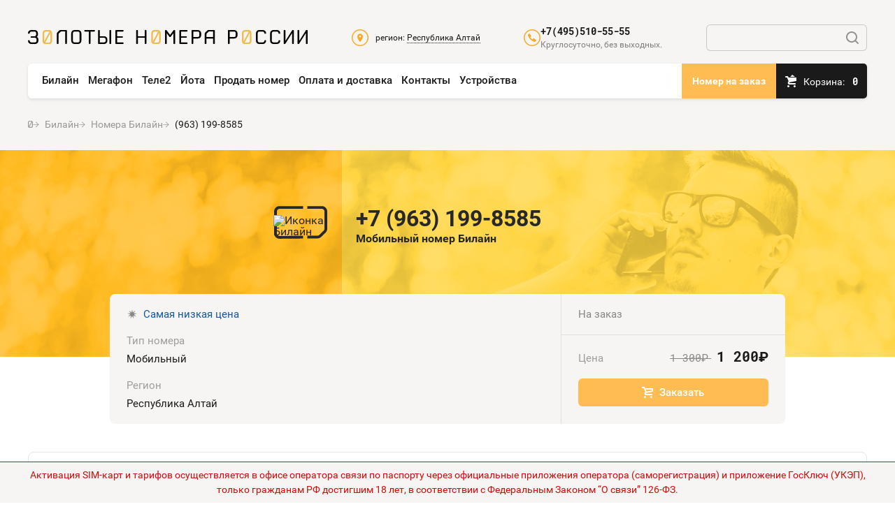

--- FILE ---
content_type: text/html; charset=utf-8
request_url: https://altrep.topnomer.ru/beeline/number/9631998585.html
body_size: 43432
content:



<!DOCTYPE html>
<html>
<head>
  
  
    <title>(963) 199-8585 купить красивый мобильный номер Билайн, по цене 1200 руб с доставкой по Республике Алтай</title>
  
  <meta name="description" content="Доставка номера +7 (963) 199-8585 по Горно-Алтайску в течении 2х часов. Оплата курьеру, при получении Вами номера Билайн 8 (963) 199-8585 и полного пакета необходимых документов."/>
  
    
  <meta charset="UTF-8">
  <meta http-equiv="X-UA-Compatible" content="IE=Edge">

  <link rel="canonical" href="https://altrep.topnomer.ru/beeline/number/9631998585.html"/>

  

<link rel="apple-touch-icon" sizes="57x57" href="/static/img/favicon/apple-touch-icon-57x57.51d2da5bd383.png">
<link rel="apple-touch-icon" sizes="60x60" href="/static/img/favicon/apple-touch-icon-60x60.deba8df58c8d.png">
<link rel="apple-touch-icon" sizes="72x72" href="/static/img/favicon/apple-touch-icon-72x72.f46bf7a7b475.png">
<link rel="apple-touch-icon" sizes="76x76" href="/static/img/favicon/apple-touch-icon-76x76.8bbc0ba4ccd6.png">
<link rel="apple-touch-icon" sizes="114x114" href="/static/img/favicon/apple-touch-icon-114x114.1eadd5ca6fa6.png">
<link rel="apple-touch-icon" sizes="120x120" href="/static/img/favicon/apple-touch-icon-120x120.69279a0cf553.png">
<link rel="apple-touch-icon" sizes="144x144" href="/static/img/favicon/apple-touch-icon-144x144.afaec1265781.png">
<link rel="apple-touch-icon" sizes="152x152" href="/static/img/favicon/apple-touch-icon-152x152.7c6fbf94596b.png">
<link rel="apple-touch-icon" sizes="180x180" href="/static/img/favicon/apple-touch-icon-180x180.e4e4ee2753be.png">
<link rel="apple-touch-icon" sizes="180x180" href="/static/img/favicon/apple-touch-icon.e4e4ee2753be.png">
<link rel="apple-touch-icon" sizes="180x180" href="/static/img/favicon/apple-touch-icon-precomposed.d9e15de66373.png">
<link rel="icon" type="image/png" href="/static/img/favicon/favicon-32x32.90982a140f08.png" sizes="32x32">
<link rel="icon" type="image/png" href="/static/img/favicon/favicon-194x194.e27a2e286a8a.png" sizes="194x194">
<link rel="icon" type="image/png" href="/static/img/favicon/favicon-96x96.51e868b32fcc.png" sizes="96x96">
<link rel="icon" type="image/png" href="/static/img/favicon/android-chrome-192x192.2cc5b8bc8ccd.png" sizes="192x192">
<link rel="icon" type="image/png" href="/static/img/favicon/favicon-16x16.699e183a2e14.png" sizes="16x16">
<link rel="manifest" href="/static/img/favicon/manifest.6f0a88253854.json">
<link rel="mask-icon" href="/static/img/favicon/safari-pinned-tab.994b58b5c8bc.svg" color="#5bbad5">
<link rel="shortcut icon" href="/static/img/favicon/favicon.52a28d784bd7.ico">
<meta name="msapplication-TileColor" content="#da532c">
<meta name="msapplication-TileImage" content="/static/img/favicon/mstile-144x144.1ef3e9acb584.png">
<meta name="msapplication-config" content="/static/img/favicon/browserconfig.830c5105a37c.xml">
<meta name="theme-color" content="#ffffff">


  <meta name="viewport" content="width=device-width, initial-scale=1, user-scalable=0">
  <meta name="format-detection" content="telephone=no">

  
    


  <meta property="og:type" content="website">
  <meta property="og:title" content="(963) 199-8585 купить красивый мобильный номер Билайн, по цене 1200 руб с доставкой по Республике Алтай">
  <meta property="og:description" content="Доставка номера +7 (963) 199-8585 по Горно-Алтайску в течении 2х часов. Оплата курьеру, при получении Вами номера Билайн 8 (963) 199-8585 и полного пакета необходимых документов.">
  <meta property="og:url" content="https://altrep.topnomer.ru/beeline/number/9631998585.html">
  
    <meta property="og:image" content="https://altrep.topnomer.ru/media/landing-logo.svg">
  
  <meta property="og:image:width" content="968">
  <meta property="og:image:height" content="504">


  
  
    



  <meta name="twitter:card" content="summary_large_image">
  <meta name="twitter:site" content="@nomera">
  <meta name="twitter:title" content="(963) 199-8585 купить красивый мобильный номер Билайн, по цене 1200 руб с доставкой по Республике Алтай">
  <meta name="twitter:description" content="Доставка номера +7 (963) 199-8585 по Горно-Алтайску в течении 2х часов. Оплата курьеру, при получении Вами номера Билайн 8 (963) 199-8585 и полного пакета необходимых документов.">
  
    <meta name="twitter:image:src" content="https://altrep.topnomer.ru/media/landing-logo.svg">
  
  <meta name="twitter:url" content="https://altrep.topnomer.ru/beeline/number/9631998585.html">
  <meta name="twitter:domain" content="https://altrep.topnomer.ru">


  

  
    



    
<!-- Yandex.Metrika counter -->
<script type="text/javascript">
    (function(m,e,t,r,i,k,a){
        m[i]=m[i]||function(){(m[i].a=m[i].a||[]).push(arguments)};
        m[i].l=1*new Date();
        for (var j = 0; j < document.scripts.length; j++) {if (document.scripts[j].src === r) { return; }}
        k=e.createElement(t),a=e.getElementsByTagName(t)[0],k.async=1,k.src=r,a.parentNode.insertBefore(k,a)
    })(window, document,'script','https://mc.yandex.ru/metrika/tag.js?id=90762993', 'ym');
ym(Number('90762993'), 'init', {trackHash:true, clickmap:true, ecommerce:"dataLayer", accurateTrackBounce:true, trackLinks:true});
</script>
<!-- /Yandex.Metrika counter -->



<!-- Yandex.Metrika counter -->
<script type="text/javascript">
    (function(m,e,t,r,i,k,a){
        m[i]=m[i]||function(){(m[i].a=m[i].a||[]).push(arguments)};
        m[i].l=1*new Date();
        for (var j = 0; j < document.scripts.length; j++) {if (document.scripts[j].src === r) { return; }}
        k=e.createElement(t),a=e.getElementsByTagName(t)[0],k.async=1,k.src=r,a.parentNode.insertBefore(k,a)
    })(window, document,'script','https://mc.yandex.ru/metrika/tag.js?id=65606773', 'ym');
ym(Number('65606773'), 'init', {trackHash:true, clickmap:true, ecommerce:"dataLayer", accurateTrackBounce:true, trackLinks:true});
</script>
<!-- /Yandex.Metrika counter -->


    

  
  
  <script>
    var sentry_dsn = 'https://d553ae05ee6f4b52967b4e084d77aa7f@www.topnomer.ru/sentry/2';
    var sentry_environment = 'production';
    var sentry_release = 'topnomer-v2025.10.26';
  </script>


  <script>
  window.suggestEmailEnabled = false;
  window.suggestEmailUrl = "/dadata/suggest/email/";
</script>



  
  <link rel="stylesheet" href="/static/build/fonts.min.60644372839e.css">
</head>
<body class="">
<input type="hidden" name="csrfmiddlewaretoken" value="YrONPiMn8Gi5kfpQ4IiwkWZJhzf0pCutrJZG2brJCHDounWwUeS8JUm8GUAufGOi">

<style>
  .article-delivery{font-size:16px;line-height:1.75}@media(max-width:575.98px){.article-delivery{font-size:14px}}.article-delivery h2{font-weight:700;margin-bottom:18px;text-transform:uppercase}@media(max-width:767.98px){.article-delivery h2{margin-bottom:12px}}.article-delivery p:not(:first-of-type){margin-top:1.5em}.article-delivery a{color:#14589d;text-decoration:none}.article-delivery--block:not(:first-of-type){margin-top:30px}@media(max-width:767.98px){.article-delivery--block:not(:first-of-type){margin-top:16px}}.article-delivery__banner{position:relative}.article-delivery__banner h1{bottom:122px;color:#fff;font-size:30px;font-weight:700;left:38px;position:absolute}.article-delivery__banner p{bottom:55px;color:#fff;font-size:14px!important;left:40px;line-height:21px!important;position:absolute;right:79px}.article-delivery__banner img{height:auto;width:100%}@media(max-width:767.98px){.article-delivery__banner h1{font-size:20px;line-height:1.25;margin-bottom:16px}.article-delivery__banner h1,.article-delivery__banner p{color:#1a1a1a;position:static}.article-delivery__banner img{display:none}}.article-delivery-contacts{align-items:center;display:flex;flex-flow:row;gap:20px;margin-top:20px}@media(max-width:575.98px){.article-delivery-contacts{align-items:flex-start;flex-flow:column}}.article-delivery-contacts__contact{align-items:center;display:flex}.article-delivery-contacts__contact img{margin-right:10px}@media(max-width:575.98px){.article-delivery-contacts__contact img{height:32px;-o-object-fit:contain;object-fit:contain;width:42px}}.article-delivery-contacts__contacts-separator{width:2px}@media(max-width:575.98px){.article-delivery-contacts__contacts-separator{display:none}}.article-delivery-list-icon{flex:0 0 auto;height:40px;margin-right:20px;width:40px}.article-delivery-list-icon img{display:none}.article-delivery-rounded>li{align-items:center;display:flex;height:54px;list-style-type:none}.article-delivery-rounded>li>img{margin-right:25px}.article-delivery-rounded>li:before{content:"";height:29px;margin-right:22px;width:29px}@media(max-width:767.98px){.article-delivery-rounded>li:before{display:none}}.banner-renting{height:100px;max-width:375px;visibility:hidden;width:100%}.banner-stock{max-width:400px;min-width:320px;visibility:hidden}.banner-stock img{display:block;height:auto;width:100%}.banner-store{height:100px;max-width:375px;overflow:hidden;visibility:hidden;width:100%}.banners{display:flex;flex-flow:row wrap;justify-content:space-around;margin-bottom:10px;margin-top:22px}.banners>*{flex-grow:1}.button{align-items:center;background-color:#ffbc52;border:0;color:#fff;display:flex;font-size:16px;font-weight:500;height:40px;justify-content:center;outline:0;padding:0 8px;position:relative;text-align:center;text-decoration:none}.button--font-size-15{font-size:15px}.button--pad-16{padding-left:16px;padding-right:16px;width:auto}.button--pad-64{padding-left:64px;padding-right:64px;width:auto}.button--call:before,.button--cart-black:before,.button--cart:before{content:"";display:block;height:16px;margin-right:8px;width:16px}.button--with-icon{display:flex;flex-flow:row nowrap;gap:8px}@media(max-width:991.98px){.button--hide-md-label{font-size:0;line-height:0}.button--hide-md-label.button--call:before,.button--hide-md-label.button--cart:before{margin-right:0}}.button-delete-item{display:block;height:24px;width:24px}.button-gray{align-items:center;background:none;border:1px solid #1a1a1a1a;display:flex;font-size:15px;height:40px;justify-content:center;padding:0 12px}.button-gray--sm{height:32px}.button-gray--inline{display:inline-flex}.button-gray--align--left{justify-content:flex-start}.button-gray--pad-16{padding-left:16px;padding-right:16px}.button-gray--load-more{padding:0 24px}.button-gray--textless{font-size:0}.button-more{align-items:center;border:1px solid #1a1a1a1a;color:#999;display:flex;font-size:15px;height:40px;justify-content:center;padding:0 30px;text-decoration:none}.button-more--as-card{border:none;height:50px;width:100%}.button-more--as-card-appendix{height:50px}.cart-button{position:relative}.cart-button,.cart-button__button{align-items:center;display:flex;height:100%}.cart-button__button{background:#1a1a1a;justify-content:center;padding:0 13px;text-decoration:none;width:auto}.cart-button__button-icon{height:18px;width:16px}.cart-button__button-text{color:#fff;font-size:14px;margin-left:10px;margin-top:1px}.cart-button__button-count{color:#fff;font-family:Roboto Mono,monospace;font-size:14px;font-weight:700;margin-left:11px;margin-top:1px}.cart-button__dropdown{display:none}@media(max-width:1199.98px){.cart-button__button{padding:0 19px}.cart-button__button-count,.cart-button__button-text{display:none}}@media(max-width:767.98px){.cart-button__button{background-color:#fff}}.round-call-button{font-size:.01px}.round-call-button,.round-cart-button{background-color:#feb961;border-radius:50%;display:block;flex:0 0 auto;height:32px;width:32px}.round-cart-button--size--40{height:40px;width:40px}.underline-icon-button{align-items:center;box-sizing:border-box;display:flex;flex-flow:column;height:48px;justify-content:center;position:relative;width:100%}.underline-icon-button>:not(:last-child){margin-bottom:8px}.underline-icon-button--sm{height:38px}.underline-icon-button--square{width:48px}.underline-icon-button--auto-size{height:auto}.underline-icon-button__label{font-size:13px;line-height:1.25;text-align:center}.attachment-card{background-color:#fff}.attachment-card__button{display:flex;flex-flow:row nowrap;font-size:15px;line-height:1.25;padding:20px 50px 20px 20px;position:relative}@media(max-width:767.98px){.attachment-card__button{padding:14px 40px 14px 14px}}.attachment-card__button-icon-column{display:none}.attachment-card__button-subtext{font-size:13px;margin-top:3px}.attachment-card__button-subtext br{display:none}.feedback-item{font-size:16px;line-height:1.4}@media(max-width:767.98px){.feedback-item{font-size:14px}}.feedback-item__row{display:flex;flex-flow:row}.feedback-item__row .feedback-item__avatar{flex:0 0 auto}.feedback-item__row .feedback-item__content{flex:1 1 auto}.feedback-item__row>:not(:last-child){margin-right:.625em}.feedback-item__avatar{border-radius:50%;height:40px;-o-object-fit:cover;object-fit:cover;-o-object-position:center;object-position:center;overflow:hidden;width:40px}.feedback-item__content>:not(:last-child){margin-bottom:.375em}.feedback-item__header>:not(:last-child){margin-bottom:.25em}.feedback-item__header--with-rating .feedback-item__rating{position:absolute;visibility:hidden}.feedback-item__answers{margin-top:1.25em;padding-left:calc(40px + .625em)}.feedback-item__answers>:not(:last-child){margin-bottom:1em}.gray-card{background:#f6f5f3;padding:24px}@media(max-width:767.98px){.gray-card{padding:20px 12px}}.gray-card--py--40{padding-bottom:40px;padding-top:40px}.gray-card__title{margin-bottom:24px}.item-selection{font-size:15px;line-height:1.25;padding:16px 24px;position:relative}@media(max-width:575.98px){.item-selection{padding:12px 16px}}.item-selection__corner-button,.item-selection__corner-button.preloader{position:absolute;right:20px;top:20px}.jumbotron{background:#f6f5f3;padding:30px 40px}@media(max-width:575.98px){.jumbotron{padding:20px}}.jumbotron-header{margin-bottom:20px}@media(max-width:575.98px){.jumbotron-header{margin-bottom:16px}}.jumbotron-header>img{display:none}.jumbotron-bodyline-row{display:flex;flex-flow:row nowrap;gap:40px;margin-top:30px}@media(max-width:767.98px){.jumbotron-bodyline-row{flex-flow:column;gap:20px;margin-top:20px}}.jumbotron-bodyline-col{display:flex;flex:1 1 0;flex-direction:column}.jumbotron-bodyline-footer{margin-top:10px}.jumbotron-body{line-height:1.75}@media(max-width:575.98px){.jumbotron-body{font-size:14px}}.jumbotron-body>ul,.jumbotron-body>ul>li ul{margin-top:18px}.jumbotron-body>ul>li>ul{margin-top:0}.link-card__link,.link-card__text{display:block;font-size:15px;line-height:1.3;padding:17px}.list-card{border:1px solid #e6e6e6}.list-card--no-border{border:none}.list-card__item:not(:last-child){border-bottom:1px solid #e6e6e6}.more-link-card{display:block;height:50px;text-align:center}.product-info{background:#f6f5f3;display:flex;flex-flow:row nowrap}.product-info__main-column{display:flex;flex:1 1 0;flex-flow:column}.product-info__main-section{flex:1 1 0;padding:20px 24px}.product__info__main-block:not(:last-child){margin-bottom:20px}.product-info__side-column{display:flex;flex:0 0 auto;flex-flow:column;width:320px}.product-info__side-section{flex:1 1 0;padding:20px 24px}.product-info__side-block:not(:last-child){margin-bottom:20px}.product-info__side-block--mb-24:not(:last-child){margin-bottom:24px}.product-info__action:not(:last-child){margin-bottom:8px}.product-info__archive-message{padding-bottom:4px;padding-top:4px}.product-info__message{font-size:15px;line-height:18px}.product-info__title{font-size:24px;line-height:32px}.product-info__inline-provider-icon{display:inline-block}@media(max-width:991.98px){.product-info{flex-flow:column}.product-info__main-column{flex:0 0 auto}.product-info__side-column{flex:0 0 auto;width:100%}}.catalog-filter-card{padding:28px 32px 32px}@media(max-width:1399.98px){.catalog-filter-card{padding:32px}}@media(max-width:575.98px){.catalog-filter-card{padding:20px 12px}}.catalog-filter-card__form{display:flex;flex-flow:column;gap:28px}.catalog-filter-card__actions-row{display:flex;flex-flow:row nowrap;gap:12px}.catalog-filter-card__actions-row>*{flex:1 1 0;min-width:0}@media(min-width:1400px){.catalog-filter-card__form--desktop-row{flex-flow:row nowrap}.catalog-filter-card__form--desktop-row .catalog-filter-card__flex-2{flex:2 2 0;min-width:0}.catalog-filter-card__form--desktop-row .catalog-filter-card__flex-3{flex:3 3 0;min-width:0}.catalog-filter-card__form--desktop-row .catalog-filter-card__flex-auto{flex:0 0 auto}.catalog-filter-card__form--desktop-row .catalog-filter-card__actions-row{padding-top:38px}.catalog-filter-card__form--desktop-row .catalog-filter-card__actions-row>*{flex:0 0 auto}}.review-card{font-size:16px;line-height:24px;padding:16px}@media(max-width:767.98px){.review-card{font-size:14px;line-height:21px}}.review-card__header{display:grid;gap:0 12px;grid:"avatar name   rating" auto "avatar status rating" auto/max-content auto -webkit-max-content;grid:"avatar name   rating" auto "avatar status rating" auto/max-content auto max-content;margin-bottom:4px;place-items:start stretch}.review-card__avatar{grid-area:avatar;height:40px;-o-object-fit:cover;object-fit:cover;-o-object-position:center;object-position:center;width:40px}.review-card__name{font-size:16px;grid-area:name;line-height:24px}.review-card__status{grid-area:status}.review-card__rating{visibility:hidden}.review-card__body{-webkit-box-orient:vertical;-webkit-line-clamp:5;display:-webkit-box;/*! autoprefixer: ignore next */overflow:hidden}@media(max-width:1399.98px){.sidebar-drawer-card{display:none}}.cms-illustrated-point{align-items:flex-start;display:flex;flex-flow:row nowrap;gap:20px}@media(max-width:767.98px){.cms-illustrated-point{flex-flow:column-reverse}}.cms-illustrated-point__image{flex:0 0 auto;height:auto;max-width:30%}@media(max-width:991.98px){.cms-illustrated-point__image{max-width:40%}}@media(max-width:767.98px){.cms-illustrated-point__image{max-width:100%;width:100%}}.cms-text-over-image{position:relative}.cms-text-over-image__image{height:auto;margin:0!important;max-height:200px;-o-object-fit:cover;object-fit:cover;width:100%}.cms-text-over-image__text{display:none}.comparison-cell{align-items:center;display:flex;flex-flow:column;text-align:center}.comparison-page__title{margin-bottom:20px}.comparison-page__controls{margin-bottom:24px}.comparison-page__empty-message{margin-bottom:96px;margin-top:96px}.comparison-page__table-wrapper{overflow-x:auto}.comparison-table{align-items:flex-start;display:flex;flex-flow:column;font-size:16px;line-height:1.25}.comparison-table__footer-row,.comparison-table__header-row,.comparison-table__row{display:flex;flex-flow:row nowrap}.comparison-table__footer-corner,.comparison-table__header-corner,.comparison-table__row-header{flex:0 0 auto;margin-right:10px;width:224px}.comparison-table__cell,.comparison-table__item-footer,.comparison-table__item-header{flex:0 0 auto;width:210px}.comparison-table__cell:not(:last-child),.comparison-table__item-footer:not(:last-child),.comparison-table__item-header:not(:last-child){margin-right:10px}.comparison-table__header-corner{padding:16px}.comparison-table__header-title{font-size:18px;line-height:24px}.comparison-table__header-param{margin-top:12px}.comparison-table__item-header{padding:16px 20px 24px;position:relative}.comparison-table__item-remove-button{display:none}.comparison-table__item-icon{margin-bottom:12px}.comparison-table__item-title{font-size:18px;line-height:24px}.comparison-table__row,.comparison-table__row-group{position:relative}.comparison-table__cell,.comparison-table__row-header{display:flex;flex-flow:column;justify-content:center;min-height:70px;padding:10px 16px}.comparison-table__cell{align-items:center;position:relative}.comparison-table__item-footer{padding:20px 16px 16px}.comparison-table__item-price{font-size:16px;line-height:16px;text-align:center}.comparison-table__item-price-subtext{font-size:13px;line-height:13px;text-align:center}.comparison-table__item-price+.comparison-table__item-price-subtext{margin-top:4px}.comparison-table__item-cart-button.button.button--cart{margin-top:16px;width:100%}.contact-center__sections{--padding:32px}.contact-center__sections>:not(:first-child){padding-top:var(--padding)}.contact-center__sections>:not(:last-child){border-bottom:1px solid #1a1a1a1a;padding-bottom:var(--padding)}@media(max-width:767.98px){.contact-center__sections{--padding:24px}}.contact-center__row{display:flex;flex-flow:row nowrap;gap:64px}@media(max-width:767.98px){.contact-center__row{flex-flow:column;gap:16px}}.contact-center__column{flex:1 1 0;min-width:0}.contact-icon-group{align-items:flex-start;display:flex;flex-flow:row nowrap}.contact-icon-group>:not(:last-child){margin-right:10px}.contact-icon-group__icon{flex:0 0 auto;height:30px;position:relative;top:33px;transform:translateY(-50%);width:30px}@media(max-width:575.98px){.contact-icon-group__icon{top:20px}}.contact-icon-group__content>:not(:last-child){margin-bottom:4px}.contact-icon-group__header{font-size:14px}.contact-icon-group__link{color:#1a1a1a;font-size:28px;line-height:32px;text-decoration:none}@media(max-width:575.98px){.contact-icon-group__link{font-size:20px;font-weight:500}}.contact-icon-group__text{font-size:14px;line-height:20px}.contacts-guide-slide{display:flex;flex-flow:column}.contacts-guide-slide__aspect-ratio-wrapper{flex:0 0 auto;padding-top:70%;position:relative}.contacts-guide-slide__aspect-ratio-wrapper .contacts-guide-slide__photo{height:100%;left:0;-o-object-fit:cover;object-fit:cover;-o-object-position:center;object-position:center;position:absolute;top:0;width:100%}.contacts-guide-slide__text-container{background-color:#f6f5f3;padding:16px 20px}.contacts-guide-slide__text{text-align:center}.contacts-link{align-items:center;color:#1a1a1a;display:flex;font-size:12px;text-decoration:none}.contacts-link__icon{height:24px;width:24px}.contacts-link__content{color:#1a1a1a;font-size:12px;line-height:20px;margin-left:10px}.contacts-link__content-link{border-bottom:1px dotted #1a1a1a;color:#1a1a1a;text-decoration:none}.contacts-link__street{color:#1a1a1a;display:inline-block;font-size:14px}@media(min-width:1200px){.contacts-link__content--mobile{display:none}.header--lg-white .contacts-link__content{color:#ccc}.header--lg-white .contacts-link__content-link{border-bottom:1px dotted #fff;color:#fff}.header--lg-white .contacts-link__street{color:#fff}}@media(max-width:1199.98px){.contacts-link__content--desktop{display:none}}@media(max-width:767.98px){.contacts-link__icon{display:none}.contacts-link__street{background:url(/static/desktop/img/icon-header-map-marker.svg) no-repeat 50%/contain;color:#0000!important;display:block;font-size:.1px;height:24px;line-height:.1px;overflow:hidden;width:24px}}.contacts-map{height:410px}@media(max-width:991.98px){.contacts-map{height:340px}}@media(max-width:575.98px){.contacts-map{height:256px}}.phone-link{align-items:center;display:flex;gap:6px;line-height:1}.phone-link__icon{height:20px;width:20px}.phone-link__content{color:#1a1a1a;font-family:Roboto Mono,monospace;font-size:22px;font-weight:700}@media(max-width:991.98px){.phone-link__content{font-size:16px}}@media(max-width:575.98px){.phone-link__content{font-size:13px}}.phone-link__comment{font-size:12px;margin-top:5px}.ways{display:flex;flex-direction:column}.ways__way{align-items:center;background:none;cursor:pointer;display:flex;flex-direction:row}.ways__way:not(:first-of-type){margin-top:20px}.ways__icon{height:27px;margin-right:10px;width:30px}.ways__text{color:#14589d;text-align:left}@media(max-width:575.98px){.ways__icon{height:24px;margin-right:10px;width:27px}.ways__text{font-size:14px}}.cooperation-content{color:#1a1a1a;font-size:16px;line-height:24px}.cooperation-content .picture-container img{height:auto;width:100%}@media(min-width:576px){.cooperation-content .picture-container{position:relative}.cooperation-content .text-on-picture{color:#fff;left:25px;position:absolute;top:50%;transform:translateY(-50%)}}.cooperation-content .stages-item{margin:5px 0;padding:30px;width:100%}@media(max-width:575.98px){.cooperation-content .stages-item{padding:24px}}.cooperation-content .stages-item-header{border-spacing:10px;display:table}.cooperation-content .stages-item-header-text{display:table-cell;vertical-align:middle}.cooperation-content .advantage-item{align-items:center;display:flex;flex-flow:row nowrap;gap:24px;padding:24px}.cooperation-content .advantage-item>*{flex:0 0 auto}.cooperation-content .advantage-item .icon{width:30px}.cooperation-content .advantage-item .icon img{display:block}.cooperation-content .advantage-item-number{font-weight:500}.cooperation-content .advantage-item-content{flex:1 1 0}@media(max-width:575.98px){.cooperation-content .advantage-item{align-items:flex-start;gap:16px;padding:16px}.cooperation-content .advantage-item-number{display:none}}.formatted-blocks{color:#1a1a1a;display:block;font-size:16px;line-height:1.75}.formatted-blocks__paragraph:not(:last-child){margin-bottom:1.25em}.formatted-blocks__list{margin-left:1.875em}.formatted-blocks__list:not(:last-child){margin-bottom:1.25em}.formatted-blocks__list>li{list-style-type:disc}.formatted-blocks__list--ordered>li{list-style-type:decimal}.formatted-blocks__list>li:not(:last-child){margin-bottom:.75em}.formatted-blocks__table{border:1px solid #ccc;width:100%}.formatted-blocks__table:not(:first-child){margin-top:1.5em}.formatted-blocks__table:not(:last-child){margin-bottom:1.5em}.formatted-blocks__table td:first-child,.formatted-blocks__table th:first-child{width:auto}.formatted-blocks__table td,.formatted-blocks__table th{border:1px solid #ccc;color:#1a1a1a;font-size:.875em;padding:.5em .625em;text-align:left}.formatted-blocks__table tr:nth-child(odd) td{background:#f6f6f6}.formatted-blocks__table tr:first-child td,.formatted-blocks__table tr:first-child th{border-top:5px solid #fab440}.formatted-blocks__image{display:block;height:auto;margin-left:auto;margin-right:auto;max-width:100%}.formatted-blocks__image:not(:first-child){margin-top:1.5em}.formatted-blocks__image:not(:last-child){margin-bottom:1.5em}.formatted-blocks__image img{display:block;height:auto;max-width:100%}.formatted-blocks__image--stretched,.formatted-blocks__image--stretched img{width:100%}.formatted-blocks__header{color:#1a1a1a;font-weight:400}.formatted-blocks__header--level--1{font-size:2.25em;line-height:1.125;margin-bottom:.83em}.formatted-blocks__header--level--2{font-size:2em;line-height:1.25;margin-bottom:.5625em;margin-top:1.5em}.formatted-blocks__header--level--3{font-size:1.75em;line-height:1.25;margin-bottom:.42em;margin-top:1.07em}.formatted-blocks__header--level--4,.formatted-blocks__header--level--5{font-size:1em;font-weight:500;margin-bottom:1.25em}.formatted-blocks__raw:not(:last-child){margin-bottom:1.25em}.formatted-blocks__numbersblock:not(:first-child),.formatted-blocks__tariffsblock:not(:first-child){margin-top:2em}.formatted-blocks__numbersblock:not(:last-child),.formatted-blocks__tariffsblock:not(:last-child){margin-bottom:2em}.formatted-blocks__header a,.formatted-blocks__list a,.formatted-blocks__paragraph a,.formatted-blocks__table a{color:#14589d}.formatted-blocks__header code,.formatted-blocks__list code,.formatted-blocks__paragraph code,.formatted-blocks__table code{font-family:monospace}.formatted-blocks__header b,.formatted-blocks__header strong,.formatted-blocks__list b,.formatted-blocks__list strong,.formatted-blocks__paragraph b,.formatted-blocks__paragraph strong,.formatted-blocks__table b,.formatted-blocks__table strong{font-weight:700}.formatted-blocks__header em,.formatted-blocks__header i:not(.rub):not(.tenge),.formatted-blocks__list em,.formatted-blocks__list i:not(.rub):not(.tenge),.formatted-blocks__paragraph em,.formatted-blocks__paragraph i:not(.rub):not(.tenge),.formatted-blocks__table em,.formatted-blocks__table i:not(.rub):not(.tenge){font-style:italic}.formatted-blocks--seo{color:#666;font-size:14px}.formatted-blocks--seo .formatted-blocks__header,.formatted-blocks--seo .formatted-blocks__raw h1,.formatted-blocks--seo .formatted-blocks__raw h2,.formatted-blocks--seo .formatted-blocks__raw h3{border-bottom:1px solid #1a1a1a1a;font-size:14px;font-weight:700;margin-bottom:1.25em;margin-top:3em;padding-bottom:1em;text-transform:uppercase}.formatted-content{--formatted-content-base-margin:1;color:#1a1a1a;display:block;font-size:16px;line-height:1.75}.formatted-content--margin--sm{--formatted-content-base-margin:0.5}.formatted-content ol:not(:last-child),.formatted-content p:not(:last-child),.formatted-content ul:not(:last-child){margin-bottom:calc(1.25em*var(--formatted-content-base-margin))}.formatted-content:not(.formatted-content--disable-lists) ol,.formatted-content:not(.formatted-content--disable-lists) ul{margin-left:1.875em}.formatted-content:not(.formatted-content--disable-lists) ul>li{list-style-type:disc}.formatted-content:not(.formatted-content--disable-lists) ol>li{list-style-type:decimal}.formatted-content:not(.formatted-content--disable-lists) ol>li:not(:last-child),.formatted-content:not(.formatted-content--disable-lists) ul>li:not(:last-child){margin-bottom:calc(.75em*var(--formatted-content-base-margin))}.formatted-content table{border:1px solid #ccc;width:100%}.formatted-content table:not(:first-child){margin-top:calc(1.5em*var(--formatted-content-base-margin))}.formatted-content table:not(:last-child){margin-bottom:calc(1.5em*var(--formatted-content-base-margin))}.formatted-content table td:first-child,.formatted-content table th:first-child{width:auto}.formatted-content table td,.formatted-content table th{border:1px solid #ccc;color:#1a1a1a;font-size:.875em;padding:.5em .625em;text-align:left}.formatted-content table tr:nth-child(odd) td{background:#f6f6f6}.formatted-content table tr:first-child td,.formatted-content table tr:first-child th{border-top:5px solid #fab440}@media(max-width:767.98px){.formatted-content table,.formatted-content table tr{display:flex;flex-flow:column}.formatted-content table td,.formatted-content table th{display:block;width:100%!important}.formatted-content table tr:first-child td,.formatted-content table tr:first-child th{border-top:none}.formatted-content table tbody tr td:first-child,.formatted-content table tbody tr th:first-child{border-top:5px solid #fab440}}.formatted-content img{display:block;height:auto!important;margin-left:auto;margin-right:auto;max-width:100%!important}.formatted-content img:not(:first-child){margin-top:calc(1.5em*var(--formatted-content-base-margin))}.formatted-content img:not(:last-child){margin-bottom:calc(1.5em*var(--formatted-content-base-margin))}.formatted-content h1,.formatted-content h2,.formatted-content h3,.formatted-content h4,.formatted-content h5{color:#1a1a1a;font-weight:400}.formatted-content h1{font-size:2.25em;line-height:1.125;margin-bottom:calc(.83em*var(--formatted-content-base-margin))}.formatted-content h2{font-size:2em;line-height:1.25;margin-bottom:calc(.5625em*var(--formatted-content-base-margin))}.formatted-content h2:not(:first-child){margin-top:calc(1.5em*var(--formatted-content-base-margin))}.formatted-content h3{font-size:1.75em;line-height:1.25;margin-bottom:calc(.42em*var(--formatted-content-base-margin))}.formatted-content h3:not(:first-child){margin-top:calc(1.07em*var(--formatted-content-base-margin))}.formatted-content h4,.formatted-content h5{font-size:1em;font-weight:600;margin-bottom:calc(1.25em*var(--formatted-content-base-margin))}@media(max-width:767.98px){.formatted-content h1{font-size:20px;font-weight:600;line-height:24px}.formatted-content h2{font-size:18px;font-weight:600;line-height:22px}.formatted-content h3,.formatted-content h4,.formatted-content h5{font-size:15px;font-weight:600;line-height:1.25}}.formatted-content a{color:#14589d}.formatted-content code{font-family:monospace}.formatted-content b,.formatted-content strong{font-weight:700}.formatted-content em,.formatted-content i:not(.rub):not(.tenge){font-style:italic}.formatted-content blockquote{border-left:2px solid #ccc;padding-left:calc(.625em*var(--formatted-content-base-margin))}.formatted-content blockquote,.formatted-content dl{margin:calc(.625em*var(--formatted-content-base-margin)) 0}.formatted-content dd{font-style:italic;margin-left:calc(.625em*var(--formatted-content-base-margin))}.seo{font-size:14px;line-height:20px}.seo .seo{margin:0}.seo ul{overflow:hidden}.seo li{display:block}.seo li:before{content:"•";font-size:16px;margin-right:4px}.seo li:not(:first-child){margin-top:18px}.seo p{display:block}.seo ol,.seo p,.seo ul{margin-top:26px}.seo .content-header+ol,.seo .content-header+ul{margin-top:0}.seo h2{font-size:14px;font-weight:700;padding:0 4px 16px;text-transform:uppercase}.seo a{color:#14589d;text-decoration:none}.seo .content-header{margin-bottom:16px;margin-left:0}.seo .content-columns{padding:0}.seo__content-item{color:#1a1a1a}.seo__content-item:not(:first-child){margin-top:16px}.services,.services h3{display:block}.services h3{font-size:15px;font-weight:700;margin-bottom:16px;padding-bottom:16px;text-transform:uppercase}.services__list{overflow:hidden}.services__item{display:block;font-size:14px;line-height:1.5}.services__item+.services__item{margin-top:1.25em}.services__item-dot{font-size:1em}.colored-cover{position:relative;z-index:0}.colored-cover__content-container{padding:40px}@media(min-width:768px){.colored-cover__content-container{padding:64px 100px}}@media(min-width:1200px){.colored-cover__content-container{padding:64px 120px}}.colored-cover__content{position:relative}.colored-cover__icon-title-group{align-items:flex-start;display:flex;flex-flow:row nowrap}.colored-cover__icon-title-group>:not(:last-child){margin-right:16px}@media(max-width:767.98px){.colored-cover__icon-title-group{flex-flow:column}.colored-cover__icon-title-group>:not(:last-child){margin-bottom:16px;margin-right:0}}.colored-cover__icon{display:none}.colored-cover__title{color:#fff;font-size:22px;font-weight:700;line-height:1.16}@media(min-width:768px){.colored-cover__title{font-size:28px}}.colored-cover--dark-fg .colored-cover__title{color:#1a1a1a}.cover-info-overlap__cover+.cover-info-overlap__info{margin-left:auto;margin-right:auto;margin-top:-90px;min-width:720px;position:relative;width:80.5%;z-index:1}@media(max-width:991.98px){.cover-info-overlap__cover+.cover-info-overlap__info{min-width:640px}}@media(max-width:767.98px){.cover-info-overlap__cover+.cover-info-overlap__info{margin-top:-20px;min-width:0;width:100%}}.cover-info-overlap__cover+.cover-info-overlap__info--overlap--35{margin-top:-35px}.cover-info-overlap__cover{border-radius:8px;overflow:hidden}@media(max-width:1399.98px){.cover-info-overlap__cover{border-radius:0;margin-left:-6px;margin-right:-6px}}@media(max-width:1399.98px)and (min-width:576px){.cover-info-overlap__cover{margin-left:-20px;margin-right:-20px}}@media(max-width:1399.98px)and (min-width:992px){.cover-info-overlap__cover{margin-left:-40px;margin-right:-40px}}@media(max-width:767.98px){.cover-info-overlap--collapse-md .cover-info-overlap__cover{margin-left:0;margin-right:0}.cover-info-overlap--collapse-md .cover-info-overlap__cover+.cover-info-overlap__info{margin-top:16px}}.error-top{background-color:#1a1a1a80;display:flex;height:580px;justify-content:center;padding-top:270px}.error-top__name{border-right:1px solid #fff3;color:#fff;font-family:Roboto Mono,monospace;font-size:240px;font-weight:100;height:191px;letter-spacing:-10px;line-height:175px;margin-right:40px;padding-right:70px;text-align:center}.error-top__content{margin-right:40px;width:390px}.error-top__content .error-description{color:#fff;font-size:30px;font-weight:500;text-align:left;text-transform:uppercase}.error-top__content p.error-description{margin-bottom:0}.error-top__content .error-other{color:#ffbc52;font-size:18px;font-weight:700;line-height:22px;margin-top:30px;text-align:left}.error-top__content .error__help{color:#fff;font-size:16px;line-height:18px;margin-top:15px;padding-top:12px}.error-top__content .error__help-link{color:#ffbc52;text-decoration:none}@media(max-width:1199.98px){.error-top{align-items:center;height:340px;padding-bottom:40px;padding-top:0}.error-top__name{border:none;font-size:200px;height:auto;line-height:200px;margin-right:45px;padding-right:0}.error-top__content{margin-right:0;width:340px}.error-top__content .error-description{font-size:24px;line-height:24px}.error-top__content .error__help{margin-top:16px;padding-top:0}.error-top__content .error-other{margin-top:16px}}@media(max-width:767.98px){.error-top{flex-flow:column;height:auto;padding:16px 16px 36px;text-align:center}.error-top__name{font-size:100px;line-height:100px;margin-bottom:20px;margin-right:0}.error-top__content .error-description{font-size:16px;line-height:16px;text-align:center}.error-top__content .error__help{font-size:14px;line-height:18px}.error-top__content .error-other{font-size:14px;line-height:18px;text-align:center}}.gradient-banner{background:#fbab7e;background:radial-gradient(62.96% 92.96% at 11.57% 0,#f7ce68 0,#f7ce6800 90.98%),radial-gradient(77.31% 77.31% at 103.7% 81.94%,#ec8851 0,#ec885100 90.98%),#fbab7e;border-radius:8px;height:180px;position:relative;width:100%}@media(max-width:767.98px){.gradient-banner{height:144px}}.gradient-banner__center{left:50%;position:absolute;top:50%;transform:translate(-50%,-50%)}.gradient-banner__center--big-checkmark{height:108px;width:108px}@media(max-width:767.98px){.gradient-banner__center--big-checkmark{height:94px;width:94px}}.illustration-cover{color:#fff;isolation:isolate;overflow:hidden;position:relative;width:100%;z-index:0}.illustration-cover--dark-fg{color:#282828}.illustration-cover__image{display:none}.illustration-cover__content{display:grid;gap:20px;grid-template:"sim content"/78px 380px;justify-content:center;padding:80px 0 160px;position:relative;z-index:2}.illustration-cover__breadcrumb-list,.illustration-cover__sim{display:none}.illustration-cover__breadcrumb{display:flex;flex-flow:row nowrap}.illustration-cover__breadcrumb:after{content:"/";margin-left:4px}.illustration-cover__breadcrumb-link{color:inherit}.illustration-cover__text-column{display:flex;flex-flow:column;gap:6px;grid-area:content}.illustration-cover__title{font-size:24px;font-weight:700;line-height:28px}.illustration-cover__subtitle{font-size:16px;font-weight:700;line-height:19px}@media(max-width:767.98px){.illustration-cover__content{gap:16px;grid-template:"bread bread" "sim   content"/auto 1fr;padding:20px 20px 44px}.illustration-cover__breadcrumb-list{display:flex;flex-flow:row wrap;font-size:14px;gap:4px;grid-area:bread;line-height:14px}.illustration-cover__title{font-size:24px;font-weight:600;line-height:32px}.illustration-cover__subtitle{display:none}}.illustration-cover--number .illustration-cover__content{gap:40px}.illustration-cover--number .illustration-cover__text-column{gap:8px}.illustration-cover--number .illustration-cover__title{font-size:32px;line-height:37px}@media(max-width:767.98px){.illustration-cover--number .illustration-cover__content{gap:16px}.illustration-cover--number .illustration-cover__title{font-size:24px;font-weight:600;line-height:32px}}.device-card{display:flex;flex-flow:column;justify-content:space-between;padding:20px;position:relative}@media(max-width:767.98px){.device-card{padding:14px}}.device-card--no-padding{padding:0}.device-card__picture-container{display:block;padding-top:100%;position:relative}.device-card__picture{height:100%;left:0;-o-object-fit:contain;object-fit:contain;-o-object-position:center;object-position:center;position:absolute;top:0;width:100%}.device-card__badges-container{display:none}.device-card__picture-container+.device-card__content{margin-top:40px}@media(max-width:767.98px){.device-card__picture-container+.device-card__content{margin-top:10px}}.device-card__content{align-items:flex-start;display:flex;flex-flow:column}.device-card__content>:not(:last-child){margin-bottom:18px}@media(max-width:767.98px){.device-card__content>:not(:last-child){margin-bottom:8px}}.device-card__header{align-items:flex-start;display:flex;flex-flow:column}.device-card__header>:not(:last-child){margin-bottom:6px}.device-card__category{font-size:13px}.device-card__name{font-size:16px}@media(max-width:767.98px){.device-card__name{font-size:14px}}.device-card__price-set{align-items:flex-start;display:flex;flex-flow:column}.device-card__price-set>:not(:last-child){margin-bottom:4px}@media(max-width:767.98px){.device-card__price-set>:not(:last-child){margin-bottom:2px}}.device-card__price{font-size:16px}@media(max-width:767.98px){.device-card__price{font-size:14px}}.device-card__old-price{font-size:13px;text-decoration:line-through}@media(max-width:767.98px){.device-card__old-price{font-size:14px}}.product-badge{border-radius:2px;color:#fff;display:inline-block;font-size:11px;font-weight:500;line-height:16px;padding:0 4px}.product-badge--red{background-color:#e74c3c}.product-card{border:1px solid #1a1a1a1a;border-radius:8px;display:flex;flex-flow:row nowrap;gap:20px;padding:30px 50px}.product-card__content,.product-card__cover{flex:1 1 0;width:0}.product-card__content>:not(:first-child){padding-top:25px}.product-card__content>:not(:last-child){padding-bottom:25px}.product-card__price-row{align-items:flex-end;display:flex;flex-flow:row wrap;gap:32px}.product-card__price-set{display:flex;flex-flow:column;gap:8px}.product-card__old-price{font-size:18px}.product-card__price{font-size:40px;font-weight:300}@media(max-width:1199.98px){.product-card{flex-flow:column;gap:32px}.product-card__content,.product-card__cover{flex:0 0 auto;width:100%}}@media(max-width:767.98px){.product-card{gap:20px;padding:20px}.product-card__price-row{gap:16px;justify-content:space-between}.product-card__price{font-size:32px;line-height:36px}}.product-gallery{display:flex;flex-flow:row nowrap;gap:20px}@media(max-width:767.98px){.product-gallery{flex-flow:column-reverse}}.product-gallery__selector{display:flex;flex:0 0 auto;flex-flow:column;gap:10px}@media(max-width:767.98px){.product-gallery__selector{flex-flow:row wrap}}.product-gallery__thumb{height:68px;width:68px}.product-gallery__thumb-image{height:100%;-o-object-fit:contain;object-fit:contain;-o-object-position:center;object-position:center;width:100%}.product-gallery__cover{align-items:center;display:flex;flex:1 1 auto;justify-content:center}.product-gallery__cover-image{height:auto;max-width:100%}.product-set__wrapper{display:flex;flex-flow:row wrap}.product-set__wrapper>*{flex:0 0 auto}.product-set--no-wrap .product-set__wrapper{flex-wrap:nowrap}.product-set__equals,.product-set__plus{height:30px;width:30px}.product-set__price-set,.product-set__sum-container{display:flex;flex-flow:column}.product-set__price{font-size:30px}.product-small-heading{font-size:15px;font-weight:700;line-height:1.2}.thin-device-card{background-color:#fff;display:flex;flex-flow:row nowrap}.thin-device-card>:not(:last-child){margin-right:20px}.thin-device-card__main{align-items:center;display:flex;flex:1 1 auto;flex-flow:row nowrap;padding:20px 0 20px 20px}@media(max-width:575.98px){.thin-device-card__main{align-items:flex-start;padding:14px 0 14px 14px}}.thin-device-card__main>:not(:last-child){margin-right:20px}@media(max-width:575.98px){.thin-device-card__main>:not(:last-child){margin-right:10px}}.thin-device-card__aside{flex:0 0 auto}.thin-device-card__image{display:block;height:auto;width:64px}@media(max-width:575.98px){.thin-device-card__image{width:24px}}.thin-device-card__header{display:flex;flex-flow:column}.thin-device-card__header>:not(:last-child){margin-bottom:8px}.thin-device-card__name{font-size:22px;line-height:24px}.thin-device-card__badges-container{align-items:center;display:flex;flex-flow:row wrap}.thin-device-card__aside{display:flex;flex-flow:column;justify-content:center;padding:20px 20px 20px 32px}@media(max-width:575.98px){.thin-device-card__aside{justify-content:flex-end;padding:14px 14px 14px 0}}.thin-device-card__aside--with-corner-button{padding-right:60px;position:relative}@media(max-width:575.98px){.thin-device-card__aside--with-corner-button{padding-right:14px;padding-top:48px}}.thin-device-card__aside--with-corner-button .thin-device-card__corner-button{display:none}.thin-device-card__price{font-size:18px;font-weight:700}.device-card-rows{display:flex;flex-flow:row wrap;gap:16px 0}.device-card-rows>*{min-width:0}@media(min-width:768px){.device-card-rows>*{flex:0 0 33.3333333333%}}@media(max-width:767.98px){.device-card-rows>*{flex:0 0 50%}}.goods-title{font-size:30px;font-weight:700}@media(max-width:991.98px){.goods-title{font-size:22px}}.card-form>:not(:last-child),.card-form__subform>:not(:last-child){margin-bottom:24px}.card-form__row{display:flex;flex-flow:row nowrap}@media(max-width:767.98px){.card-form__row{flex-flow:column}}.card-form__row>*{flex:1 1 0}.card-form__row>:not(:last-child){margin-right:24px}@media(max-width:767.98px){.card-form__row>:not(:last-child){margin-bottom:24px;margin-right:0}}.card-form__fieldset>:not(:last-child){margin-bottom:16px}.card-form__field{display:block;width:100%}.card-form__actions{align-items:center;display:flex;flex-flow:row wrap;gap:16px}.card-form__separator{border:none;border-bottom:1px solid #1a1a1a1a;margin:24px 0}.card-form__label{display:block;font-size:15px;margin-bottom:16px}.card-form__text{font-style:15px;line-height:1.25}.compact-filter,.compact-numbers-filter--simple [data-search-kind=advanced]{display:none}.input-button-group{align-items:center;display:flex;flex-flow:row nowrap;position:relative}.input-button-group>:not(:last-child):not(label.error){margin-right:12px}.input-button-group>label.error{position:absolute;top:100%}.input-button-group__input{flex:1 1 auto}.input-button-group__button{flex:0 0 auto}.range-input-group{align-items:center;display:flex;flex-flow:row wrap}@media(min-width:576px){.range-input-group{flex-flow:row nowrap}}@media(max-width:575.98px){.range-input-group__slider{margin-bottom:30px;margin-top:10px;width:100%}}@media(min-width:576px){.range-input-group__slider{flex:1 1 0}.range-input-group__slider+.range-input-group__input{margin-left:12px}}.range-input-group__input,.range-input-group__input.input-text{width:80px}.range-input-group__input+.range-input-group__unit{margin-left:6px}.range-input-group__unit{width:64px}.range-inputs{align-items:center;display:flex;flex-flow:row nowrap}.range-inputs>:not(:last-child){margin-right:6px}.range-inputs__input{flex:1 1 0;min-width:0}.range-inputs__dash{flex:0 0 auto;font-size:14px;line-height:20px}.catalog-filter-group__label{display:block;font-size:15px;line-height:18px;margin-bottom:20px}.catalog-filter-group__label-clear{display:none}.catalog-filter-group__checkbox{display:flex;flex-flow:row nowrap;gap:6px}.catalog-filter-group__quick_filter-list{display:flex;flex-flow:row wrap;gap:12px;margin-top:12px}.catalog-filter-group__quick-filter{border:1px solid #e6e6e6;font-size:14px;line-height:14px;padding:7px 15px}.input-unit-group{border:1px solid #ccc;display:flex;flex-flow:row nowrap;height:40px;padding:0 11px}.input-unit-group__input{flex:1 1 0;font-size:15px;height:100%;line-height:1;min-width:0}.checkbox__hidden,.input-hint-group__hint-icon,.input-unit-group__unit{display:none}.checkbox__hidden:checked~.checkbox__fake{background:#fdbc52 url([data-uri]) no-repeat 50%;background-size:90%;border:0}.checkbox__fake{border:1px solid #ccc;display:block;height:16px;width:16px}.checkbox-horizontal-item{align-items:center;display:flex}.checkbox-horizontal-item__content{font-size:14px;margin-left:6px}.checkbox-horizontal-item__content--flex{align-items:center;display:flex;flex-flow:row nowrap;gap:4px}.input-text{background:#fff;border:1px solid #ccc;display:block;font-size:15px;font-weight:400;height:40px;line-height:1;padding-bottom:10px;padding-top:10px;width:100%}textarea.input-text{box-sizing:border-box;height:80px;resize:none}select.nice-select-init{background:#fff;border:1px solid #ccc;height:40px}select.nice-select-init.wide{width:100%}.pill-checkbox{align-items:center;border:1px solid #1a1a1a1a;display:flex;font-size:14px;height:32px;padding:0 13px}.radiobutton__hidden{display:none}.radiobutton__fake{border-radius:50%;display:block;height:16px;width:16px}@media(max-width:991.98px){.radiobutton__fake{height:22px;width:22px}}.select{border:1px solid #ccc;display:block;font-size:15px;height:40px;padding-left:5px}.select--w-auto{width:auto}select.select--callback{margin-top:23px;width:100%}.select--rent{margin-top:12px}.subscribe-checkbox{align-items:center;display:flex}.sort-select__select{display:block;font-size:15px;line-height:16px;margin:0;padding:7px 11px 7px 35px;width:100%}.form-agreement{font-size:14px;line-height:1.25}.bordered-bar{display:flex;flex-flow:row nowrap}.bordered-bar--vertical{flex-flow:column}.bordered-bar--stretch .bordered-bar__item{flex:1 1 0}.catalog-listing{display:flex;flex-flow:column}.catalog-listing--center{align-items:center}.catalog-listing__header:after,.catalog-listing__header:before{content:" ";display:table}.catalog-listing__header-columns{align-items:center;display:flex;flex-flow:row wrap;gap:16px 0}@media(max-width:767.98px){.catalog-listing__header-columns{align-items:flex-start;flex-flow:column}}.catalog-listing__header-right{margin-left:auto}@media(max-width:767.98px){.catalog-listing__header-right{margin-left:0}}.catalog-listing__related-link-list{align-items:center;display:flex;flex-flow:row wrap;padding:19px 0}.catalog-listing__related-link{font-size:14px;margin:6px 0}.catalog-listing__related-link:not(:last-child){margin-right:30px}.catalog-listing__sort-buttons{align-items:center;display:flex;flex-flow:row wrap}.catalog-listing__sort-buttons>:not(:last-child){margin-right:12px}.catalog-listing__filter+.catalog-listing__content,.catalog-listing__header+.catalog-listing__content,.catalog-listing__header+.catalog-listing__filter,.catalog-listing__header+.catalog-listing__header,.catalog-listing__related-link-list+.catalog-listing__header{margin-top:20px}.catalog-listing__button-more{margin:0 auto;max-width:292px;width:100%}.catalog-listing__button-more--align-left{margin-left:0;margin-right:0}.catalog-listing__button-more--stretch{max-width:none}.catalog-listing__content+.catalog-listing__button-more{margin-top:24px}@media(max-width:767.98px){.catalog-listing__content+.catalog-listing__button-more{margin-top:16px}}.column-layout{display:flex;flex-flow:column}.column-layout--gap-6>:not(:last-child){margin-bottom:6px}.column-layout--gap-10>:not(:last-child){margin-bottom:10px}.column-layout--gap-12>:not(:last-child){margin-bottom:12px}.column-layout--gap-16>:not(:last-child){margin-bottom:16px}.column-layout--gap-20>:not(:last-child){margin-bottom:20px}.column-layout--gap-24>:not(:last-child){margin-bottom:24px}.column-layout--gap-30>:not(:last-child){margin-bottom:30px}.column-layout--gap-32>:not(:last-child){margin-bottom:32px}.column-layout--gap-35>:not(:last-child){margin-bottom:35px}.column-layout--gap-40>:not(:last-child),.column-layout--sidebar>:not(:last-child){margin-bottom:40px}.column-layout--gap-50>:not(:last-child){margin-bottom:50px}.column-layout--gap-64>:not(:last-child){margin-bottom:64px}.column-layout--center{align-items:center}.column-layout__align-left{align-self:flex-start}.column-row{display:flex;flex-flow:row nowrap}.column-row__column{flex:1 1 0;min-width:0;width:0}.column-row--gap--24 .column-row__column:not(:last-child){margin-right:24px}.content-columns{display:flex;justify-content:space-between;margin:20px 0 40px;overflow:hidden;padding:0 40px}@media(max-width:991.98px){.content-columns{padding:0 20px}}.content-columns>.content-columns__item{width:48.5%}.content-container{margin-left:auto;margin-right:auto;max-width:1600px;padding:0 6px}@media(min-width:576px){.content-container{padding:0 20px}}@media(min-width:992px){.content-container{padding:0 40px}}.content-container>.content-container{padding-left:0;padding-right:0}@media(min-width:1400px){.content-container--columns{display:flex;flex-flow:row nowrap;gap:40px}.content-container__main-column{flex:1 1 0;width:0}.content-container__side-column{flex:0 0 33.3%;max-width:480px;min-width:360px;width:0}}@media(max-width:1399.98px){.content-container__main-column{margin-bottom:40px}}@media(max-width:575.98px){.content-container__main-column{margin-bottom:32px}}.illustrated-point{align-items:flex-start;display:flex;flex-flow:row nowrap;gap:20px}@media(max-width:767.98px){.illustrated-point{flex-flow:column-reverse}}.illustrated-point__image{flex:0 0 auto;height:auto;max-width:30%}@media(max-width:991.98px){.illustrated-point__image{max-width:40%}}@media(max-width:767.98px){.illustrated-point__image{max-width:100%;width:100%}}.row-layout:after,.row-layout:before{content:" ";display:table}.row-layout__wrapper{align-items:flex-start;display:flex;flex-flow:row wrap}.row-layout--hgap--6>.row-layout__wrapper{margin-left:-3px;margin-right:-3px}.row-layout--hgap--6>.row-layout__wrapper>*{margin-left:3px;margin-right:3px}.row-layout--hgap--12>.row-layout__wrapper{margin-left:-6px;margin-right:-6px}.row-layout--hgap--12>.row-layout__wrapper>*{margin-left:6px;margin-right:6px}.row-layout--hgap--18>.row-layout__wrapper{margin-left:-9px;margin-right:-9px}.row-layout--hgap--18>.row-layout__wrapper>*{margin-left:9px;margin-right:9px}.row-layout--hgap--20>.row-layout__wrapper{margin-left:-10px;margin-right:-10px}.row-layout--hgap--20>.row-layout__wrapper>*{margin-left:10px;margin-right:10px}.row-layout--hgap--24>.row-layout__wrapper{margin-left:-12px;margin-right:-12px}.row-layout--hgap--24>.row-layout__wrapper>*{margin-left:12px;margin-right:12px}.row-layout--hgap--32>.row-layout__wrapper{margin-left:-16px;margin-right:-16px}.row-layout--hgap--32>.row-layout__wrapper>*{margin-left:16px;margin-right:16px}.row-layout--hgap--48>.row-layout__wrapper{margin-left:-24px;margin-right:-24px}.row-layout--hgap--48>.row-layout__wrapper>*{margin-left:24px;margin-right:24px}.row-layout--hgap--64>.row-layout__wrapper{margin-left:-32px;margin-right:-32px}.row-layout--hgap--64>.row-layout__wrapper>*{margin-left:32px;margin-right:32px}.row-layout--row--1>.row-layout__wrapper>*{width:100%}.row-layout--row--1.row-layout--hgap--6>.row-layout__wrapper>*{width:calc(100% - 6px)}.row-layout--row--1.row-layout--hgap--12>.row-layout__wrapper>*{width:calc(100% - 12px)}.row-layout--row--1.row-layout--hgap--18>.row-layout__wrapper>*{width:calc(100% - 18px)}.row-layout--row--1.row-layout--hgap--20>.row-layout__wrapper>*{width:calc(100% - 20px)}.row-layout--row--1.row-layout--hgap--24>.row-layout__wrapper>*{width:calc(100% - 24px)}.row-layout--row--1.row-layout--hgap--32>.row-layout__wrapper>*{width:calc(100% - 32px)}.row-layout--row--1.row-layout--hgap--48>.row-layout__wrapper>*{width:calc(100% - 48px)}.row-layout--row--1.row-layout--hgap--64>.row-layout__wrapper>*{width:calc(100% - 64px)}.row-layout--row--2>.row-layout__wrapper>*{width:50%}.row-layout--row--2.row-layout--hgap--6>.row-layout__wrapper>*{width:calc(50% - 6px)}.row-layout--row--2.row-layout--hgap--12>.row-layout__wrapper>*{width:calc(50% - 12px)}.row-layout--row--2.row-layout--hgap--18>.row-layout__wrapper>*{width:calc(50% - 18px)}.row-layout--row--2.row-layout--hgap--20>.row-layout__wrapper>*{width:calc(50% - 20px)}.row-layout--row--2.row-layout--hgap--24>.row-layout__wrapper>*{width:calc(50% - 24px)}.row-layout--row--2.row-layout--hgap--32>.row-layout__wrapper>*{width:calc(50% - 32px)}.row-layout--row--2.row-layout--hgap--48>.row-layout__wrapper>*{width:calc(50% - 48px)}.row-layout--row--2.row-layout--hgap--64>.row-layout__wrapper>*{width:calc(50% - 64px)}.row-layout--row--3>.row-layout__wrapper>*{width:33%}.row-layout--row--3.row-layout--hgap--6>.row-layout__wrapper>*{width:calc(33% - 6px)}.row-layout--row--3.row-layout--hgap--12>.row-layout__wrapper>*{width:calc(33% - 12px)}.row-layout--row--3.row-layout--hgap--18>.row-layout__wrapper>*{width:calc(33% - 18px)}.row-layout--row--3.row-layout--hgap--20>.row-layout__wrapper>*{width:calc(33% - 20px)}.row-layout--row--3.row-layout--hgap--24>.row-layout__wrapper>*{width:calc(33% - 24px)}.row-layout--row--3.row-layout--hgap--32>.row-layout__wrapper>*{width:calc(33% - 32px)}.row-layout--row--3.row-layout--hgap--48>.row-layout__wrapper>*{width:calc(33% - 48px)}.row-layout--row--3.row-layout--hgap--64>.row-layout__wrapper>*{width:calc(33% - 64px)}.row-layout--row--4>.row-layout__wrapper>*{width:25%}.row-layout--row--4.row-layout--hgap--6>.row-layout__wrapper>*{width:calc(25% - 6px)}.row-layout--row--4.row-layout--hgap--12>.row-layout__wrapper>*{width:calc(25% - 12px)}.row-layout--row--4.row-layout--hgap--18>.row-layout__wrapper>*{width:calc(25% - 18px)}.row-layout--row--4.row-layout--hgap--20>.row-layout__wrapper>*{width:calc(25% - 20px)}.row-layout--row--4.row-layout--hgap--24>.row-layout__wrapper>*{width:calc(25% - 24px)}.row-layout--row--4.row-layout--hgap--32>.row-layout__wrapper>*{width:calc(25% - 32px)}.row-layout--row--4.row-layout--hgap--48>.row-layout__wrapper>*{width:calc(25% - 48px)}.row-layout--row--4.row-layout--hgap--64>.row-layout__wrapper>*{width:calc(25% - 64px)}.row-layout--vgap--12>.row-layout__wrapper{margin-bottom:-6px;margin-top:-6px}.row-layout--vgap--12>.row-layout__wrapper>*{margin-bottom:6px;margin-top:6px}.row-layout--vgap--16>.row-layout__wrapper{margin-bottom:-8px;margin-top:-8px}.row-layout--vgap--16>.row-layout__wrapper>*{margin-bottom:8px;margin-top:8px}.row-layout--vgap--18>.row-layout__wrapper{margin-bottom:-9px;margin-top:-9px}.row-layout--vgap--18>.row-layout__wrapper>*{margin-bottom:9px;margin-top:9px}.row-layout--vgap--20>.row-layout__wrapper{margin-bottom:-10px;margin-top:-10px}.row-layout--vgap--20>.row-layout__wrapper>*{margin-bottom:10px;margin-top:10px}.row-layout--vgap--24>.row-layout__wrapper{margin-bottom:-12px;margin-top:-12px}.row-layout--vgap--24>.row-layout__wrapper>*{margin-bottom:12px;margin-top:12px}.row-layout--vgap--32>.row-layout__wrapper{margin-bottom:-16px;margin-top:-16px}.row-layout--vgap--32>.row-layout__wrapper>*{margin-bottom:16px;margin-top:16px}.row-layout--vgap--40>.row-layout__wrapper{margin-bottom:-20px;margin-top:-20px}.row-layout--vgap--40>.row-layout__wrapper>*{margin-bottom:20px;margin-top:20px}.row-layout--nowrap>.row-layout__wrapper{flex-wrap:nowrap}.row-layout--align-center>.row-layout__wrapper{align-items:center}.row-layout--align-end>.row-layout__wrapper{align-items:flex-end}.row-layout--justify-center>.row-layout__wrapper{justify-content:center}.row-layout--justify-space-between>.row-layout__wrapper{justify-content:space-between}.row-layout__grow{flex-grow:1}.row-layout__provider-checkbox{width:calc(33% - 20px)}@media screen and (max-width:400px){.row-layout__provider-checkbox{width:calc(50% - 20px)}}.small-card-container{overflow:hidden}.small-card-container>:not(:last-child){border-bottom:1px solid #1a1a1a1a}.small-card-container--sep-width--2>:not(:last-child){border-bottom:2px solid #1a1a1a1a}.wrapper{display:flex;flex-flow:column;min-height:100vh;overflow:hidden;position:relative;width:100%}.wrapper__breadcrumbs{padding:30px 0}.wrapper__content{flex-grow:1}.wrapper__footer{order:100}@media(max-width:767.98px){.wrapper__breadcrumbs{order:99;padding:24px 0}}.index-section-row{display:flex;flex-flow:row wrap;gap:40px 24px;margin-bottom:40px;margin-top:40px}.index-section-row>*{flex:0 0 calc(50% - 12px);min-width:0}@media(max-width:767.98px){.index-section-row{flex-flow:column;gap:32px;margin-bottom:32px;margin-top:32px}}.l-grid{align-items:start;display:grid;grid:auto-flow auto/auto}.l-grid--gap--8{gap:8px}.l-grid--gap--16{gap:16px}.l-grid--gap--20{gap:20px}.l-grid--gap--24{gap:24px}.l-grid--gap--32{gap:32px}@media(min-width:768px){.l-grid--gap-md--24{gap:24px}}.l-grid--1{grid-template-columns:repeat(1,1fr)}.l-grid--2{grid-template-columns:repeat(2,1fr)}.l-grid--3{grid-template-columns:repeat(3,1fr)}.l-grid--4{grid-template-columns:repeat(4,1fr)}@media(min-width:576px){.l-grid--sm--1{grid-template-columns:repeat(1,1fr)}.l-grid--sm--2{grid-template-columns:repeat(2,1fr)}.l-grid--sm--3{grid-template-columns:repeat(3,1fr)}.l-grid--sm--4{grid-template-columns:repeat(4,1fr)}}@media(min-width:768px){.l-grid--md--1{grid-template-columns:repeat(1,1fr)}.l-grid--md--2{grid-template-columns:repeat(2,1fr)}.l-grid--md--3{grid-template-columns:repeat(3,1fr)}.l-grid--md--4{grid-template-columns:repeat(4,1fr)}}@media(min-width:992px){.l-grid--lg--1{grid-template-columns:repeat(1,1fr)}.l-grid--lg--2{grid-template-columns:repeat(2,1fr)}.l-grid--lg--3{grid-template-columns:repeat(3,1fr)}.l-grid--lg--4{grid-template-columns:repeat(4,1fr)}}@media(min-width:1200px){.l-grid--xl--1{grid-template-columns:repeat(1,1fr)}.l-grid--xl--2{grid-template-columns:repeat(2,1fr)}.l-grid--xl--3{grid-template-columns:repeat(3,1fr)}.l-grid--xl--4{grid-template-columns:repeat(4,1fr)}}@media(min-width:1400px){.l-grid--xxl--1{grid-template-columns:repeat(1,1fr)}.l-grid--xxl--2{grid-template-columns:repeat(2,1fr)}.l-grid--xxl--3{grid-template-columns:repeat(3,1fr)}.l-grid--xxl--4{grid-template-columns:repeat(4,1fr)}}@media(max-width:767.98px){.catalog-page:not(.catalog-page--nested){padding-top:20px}}.catalog-page__breadcrumbs{margin-bottom:14px}@media(min-width:768px){.catalog-page__breadcrumbs{display:none!important}}.catalog-page__header{font-size:32px;line-height:36px;margin-bottom:16px}@media(max-width:767.98px){.catalog-page__header{font-size:20px;line-height:24px}}.catalog-page__subheader-group{align-items:center;display:flex;flex-flow:row wrap;gap:20px;margin-bottom:24px}@media(max-width:767.98px){.catalog-page__subheader-group{margin-bottom:20px}}.catalog-page__subheader-links{display:flex;flex-flow:row wrap;gap:20px;margin-bottom:24px}@media(max-width:767.98px){.catalog-page__subheader-links{margin-bottom:20px}}.catalog-page__top-filter-form{margin-bottom:24px}@media(max-width:767.98px){.catalog-page__top-filter-form{margin-bottom:20px}}.catalog-page__controls{display:flex;flex-flow:row wrap;margin-bottom:24px}@media(max-width:767.98px){.catalog-page__controls{margin-bottom:20px}}.catalog-page__content{margin-top:24px}@media(max-width:767.98px){.catalog-page__content{margin-top:20px}}.catalog-page__filter-button{margin-left:auto}.catalog-page__button-more{margin:24px auto 0}@media(max-width:767.98px){.catalog-page__button-more{margin-top:16px}}.catalog-page__sublisting{margin:50px auto 0}@media(max-width:767.98px){.catalog-page__sublisting{margin-top:32px}}.catalog-page__subform{margin-top:64px}@media(max-width:767.98px){.catalog-page__subform{margin-top:32px}}.catalog-page__lost{margin:64px auto 0}@media(max-width:767.98px){.catalog-page__lost{margin-top:32px}}.index-section{margin-bottom:40px;margin-top:40px}@media(max-width:767.98px){.index-section{margin-bottom:32px;margin-top:32px}}.index-section--nested{margin-bottom:0!important;margin-top:0!important}.index-section__header,.index-section__header-group{margin-bottom:24px}@media(max-width:767.98px){.index-section__header,.index-section__header-group{margin-bottom:16px}}.index-section__header-group{align-items:baseline;display:flex;flex-flow:row wrap;justify-content:space-between}.row-sidebar-group{display:flex;flex-flow:column;gap:40px}.sim-index-page__header{font-size:36px;line-height:40px;margin-bottom:20px}@media(max-width:767.98px){.sim-index-page__header{font-size:20px;font-weight:500;line-height:24px;margin-bottom:12px}}.sim-index-page__lead{font-size:20px;line-height:24px;margin-bottom:20px}@media(max-width:767.98px){.sim-index-page__lead{font-size:14px;line-height:1.75;margin-bottom:12px}}.sim-index-page__subheader{font-size:20px;line-height:24px}.sim-index-page__subheader--sim-tiles{margin-bottom:32px}@media(max-width:767.98px){.sim-index-page__subheader--sim-tiles{margin-bottom:24px}}.sim-index-page__content{font-size:16px}@media(max-width:767.98px){.sim-index-page__content{font-size:14px}}.sim-index-page__section:not(:first-child){padding-top:32px}.sim-index-page__section:not(:last-child){padding-bottom:32px}@media(max-width:767.98px){.sim-index-page__section:not(:first-child){padding-top:24px}.sim-index-page__section:not(:last-child){padding-bottom:24px}}.sim-index-page__provider-list{display:flex;flex-flow:row nowrap;font-size:16px;gap:8px;line-height:24px;margin-bottom:32px}@media(max-width:767.98px){.sim-index-page__provider-list{flex-flow:column-reverse;font-size:14px;gap:4px;line-height:20px;margin-bottom:24px}}.sim-index-page__provider-icon-set{align-items:center;display:flex;flex-flow:row nowrap;gap:4px}.l-flex{display:flex;flex-flow:row nowrap}.l-flex>*{flex:0 0 auto}.l-flex--gap--8{gap:8px}.l-flex--gap--12{gap:12px}.l-flex--align--center{align-items:center}.l-flex--justify--between{justify-content:space-between}@media(pointer:fine){.l-flex--wrap--desktop{flex-wrap:wrap}}@media(max-width:767.98px){.l-flex--break--md-down{display:block}.tuck-mobile{margin-left:-6px;margin-right:-6px}}@media(max-width:767.98px)and (min-width:576px){.tuck-mobile{margin-left:-20px;margin-right:-20px}}.provider-numbers-tariffs-grid{display:grid;gap:32px 24px}@media(min-width:1200px){.provider-numbers-tariffs-grid--many-tariffs{grid:"new-numbers gold-numbers number-search" "tariffs tariffs tariffs"/minmax(0,1fr) minmax(0,1fr) minmax(0,1fr)}.provider-numbers-tariffs-grid--few-tariffs,.provider-numbers-tariffs-grid--one-tariff{grid:"new-numbers gold-numbers tariffs"/minmax(0,1fr) minmax(0,1fr) minmax(0,1fr)}.provider-numbers-tariffs-grid--few-tariffs .provider-numbers-tariffs-grid__number-search,.provider-numbers-tariffs-grid--one-tariff .provider-numbers-tariffs-grid__number-search{display:none}.provider-numbers-tariffs-grid--no-tariffs{grid:"new-numbers gold-numbers number-search"/minmax(0,1fr) minmax(0,1fr) minmax(0,1fr)}.provider-numbers-tariffs-grid--no-tariffs .provider-numbers-tariffs-grid__tariffs{display:none}}@media(min-width:768px)and (max-width:1199.98px){.provider-numbers-tariffs-grid--few-tariffs,.provider-numbers-tariffs-grid--many-tariffs{grid:"new-numbers gold-numbers" "number-search number-search" "tariffs tariffs"/minmax(0,1fr) minmax(0,1fr)}.provider-numbers-tariffs-grid--one-tariff{grid:"new-numbers gold-numbers" "tariffs number-search"/minmax(0,1fr) minmax(0,1fr)}.provider-numbers-tariffs-grid--no-tariffs{grid:"new-numbers gold-numbers" "number-search number-search"/minmax(0,1fr) minmax(0,1fr)}.provider-numbers-tariffs-grid--no-tariffs .provider-numbers-tariffs-grid__tariffs{display:none}}@media(max-width:767.98px){.provider-numbers-tariffs-grid--few-tariffs,.provider-numbers-tariffs-grid--many-tariffs,.provider-numbers-tariffs-grid--one-tariff{grid:"new-numbers" "gold-numbers" "number-search" "tariffs"/minmax(0,1fr)}.provider-numbers-tariffs-grid--no-tariffs{grid:"new-numbers" "gold-numbers" "number-search"/minmax(0,1fr)}.provider-numbers-tariffs-grid--no-tariffs .provider-numbers-tariffs-grid__tariffs{display:none}}.provider-numbers-tariffs-grid__new-numbers{grid-area:new-numbers}.provider-numbers-tariffs-grid__gold-numbers{grid-area:gold-numbers}.provider-numbers-tariffs-grid__number-search{grid-area:number-search}.provider-numbers-tariffs-grid__tariffs{grid-area:tariffs}.selling-point-grid{display:grid;gap:64px 48px;grid:auto-flow/repeat(3,320px);justify-content:center}@media(max-width:1199.98px){.selling-point-grid{gap:40px 64px;grid:auto-flow/repeat(3,220px)}}@media(max-width:991.98px){.selling-point-grid{gap:40px 64px;grid:auto-flow/repeat(2,220px)}}@media(max-width:767.98px){.selling-point-grid{gap:32px;grid:auto-flow/100%}}.action-link{font-size:14px}.arrow-link{align-items:center;display:inline-flex;font-size:15px;font-weight:500}.arrow-link:after{content:"";display:block;height:5px;margin-left:5px;width:9px}.quick-search-link{background-color:#fff;display:inline-block;font-size:16px;line-height:1;padding:4px 8px 6px}.quick-search-link--fs--24{font-size:24px;padding:6px 12px 8px}.yandex-market-link{display:none}.advantage-list{font-size:16px;line-height:1.5}.advantage-list__title{margin-bottom:20px}.advantage-list__item{align-items:center;display:flex;flex-flow:row nowrap;padding:20px 12px}.advantage-list__item>:not(:last-child){margin-right:20px}.advantages{grid-gap:40px;display:grid;grid-template-columns:repeat(4,1fr)}@media(max-width:1199.98px){.advantages{grid-gap:20px 40px;grid-template-columns:repeat(2,1fr)}}@media(max-width:575.98px){.advantages{grid-gap:20px;grid-template-columns:repeat(1,1fr)}}.advantages__item{align-items:center;display:flex;gap:20px}@media(max-width:991.98px){.advantages__item{gap:12px}}.advantages__icon{flex:0 0 auto;height:64px;width:64px}@media(max-width:991.98px){.advantages__icon{height:40px;width:40px}}.formatted-list{font-size:16px;line-height:1.75}.formatted-list__item{padding-left:calc(1.5em + 16px);padding-right:.75em;position:relative}.formatted-list__item-icon{left:20px;left:calc(.75em + 8px);position:absolute;top:14px;transform:translate(-50%,-50%)}.formatted-list__item-icon--rotate--270{transform:translate(-50%,-50%) rotate(270deg)}.formatted-list__item+.formatted-list__item{margin-top:.75em}.guaranties{display:grid;gap:12px;grid:auto-flow/auto}.guaranties__item-container{align-items:center;display:flex;flex-flow:row nowrap}.guaranties__item-container>*+*{margin-left:10px}@media(min-width:768px)and (max-width:1399.98px){.guaranties{grid:"left right"/1fr 1fr;grid-auto-flow:row dense}.guaranties__item-container{grid-column:left}.guaranties__item-container--right{grid-column:right}}.guaranties__item-icon{align-self:flex-start;flex:0 0 auto;height:40px;width:40px}.guaranties__item{flex:1 1 0;font-size:16px;line-height:1.5}@media(max-width:991.98px){.guaranties__item{font-size:14px}}.guaranties__item--phone-link{margin-top:6px}@media(max-width:991.98px){.guaranties__item--phone-link{margin-top:0}}.invoice-list{font-size:15px;line-height:18px}.invoice-list__item{align-items:baseline;display:flex;flex-flow:row wrap;justify-content:space-between}.invoice-list__item:not(:last-child){margin-bottom:16px}.invoice-list__item-value{margin-left:auto}.invoice-list__old-price{text-decoration:line-through}.invoice-list__large-price{font-size:20px;line-height:20px}.invoice-list__old-price+.invoice-list__large-price{margin-left:8px}.spec-list{display:table;font-size:14px;line-height:15px}.spec-list__row{display:table-row}.spec-list__row:not(:last-child) .spec-list__label,.spec-list__row:not(:last-child) .spec-list__value{padding-bottom:12px}.spec-list__label,.spec-list__value{display:table-cell}.spec-list__label{padding-right:80px}@media(max-width:575.98px){.spec-list__label{padding-right:40px}}.summary-list{font-size:15px;line-height:18px}.summary-list__item:not(:last-child){margin-bottom:20px}.summary-list__item-title{margin-bottom:8px}.tag-list{font-size:15px;line-height:18px}.tag-list__item{align-items:center;display:flex;flex-flow:row nowrap}.tag-list__item:not(:last-child){margin-bottom:12px}.tag-list__item-icon{display:none}.dotted-spec{display:flex;flex-flow:column;font-size:14px;gap:12px;line-height:20px}.dotted-spec__item{display:flex;flex-flow:row nowrap;gap:2em;justify-content:space-between}.dotted-spec__key,.dotted-spec__value{min-width:6em}.dotted-spec__value{text-align:right}.alert{background:#f6f5f3;padding:30px}.alert__header{align-items:center;display:flex;flex-flow:row nowrap;margin-bottom:20px}.alert__icon{margin-right:6px}.archive-message{align-items:center;display:flex;flex-flow:row nowrap}.archive-message__icon{flex:0 0 auto;height:32px;width:32px}.archive-message__content{font-size:14px;line-height:17px;margin-left:10px;width:165px}.empty-message{align-items:center;display:flex;flex-flow:column;padding-bottom:15%;padding-top:15%}.empty-message__icon{margin-bottom:24px}.empty-message__icon--zero{height:100px;width:70px}.empty-message__header{text-align:center}.empty-message__header:not(:last-child){margin-bottom:16px}.empty-message__text{text-align:center}.inline-tooltip-icon,.scroll-hint,.tooltip-template{display:none}.blur-overlay{position:relative}.blur-overlay__content-under{opacity:0}.blur-overlay__overlay{left:0;position:absolute;top:0}.provider-coverage-map{height:60vh}.rating{height:16px;visibility:hidden;width:88px}.selling-point{align-items:center;display:flex;flex-flow:column}@media(max-width:767.98px){.selling-point{align-items:flex-start;flex-flow:row nowrap}}.selling-point__icon-container{height:64px;width:64px}.selling-point__title{font-weight:700}.text-on-bg{background-position:50%;background-repeat:no-repeat;background-size:cover;overflow:hidden}.text-on-bg__text{background:#000000b3;color:#fff;font-size:16px;font-weight:500;line-height:1.375;padding:60px 40px}.text-on-bg__text h1{font-size:28px;margin-bottom:16px}.text-on-bg--shade--50 .text-on-bg__text{background:#00000080}@media(max-width:767.98px){.text-on-bg--collapse-md{background:none!important}.text-on-bg--collapse-md .text-on-bg__text{background:none;color:#1a1a1a;font-weight:400;padding:0}.text-on-bg--collapse-md .text-on-bg__text h1{font-size:20px;font-weight:700}}@media(min-width:768px){.catalog-top-shade{background:linear-gradient(180deg,#f6f5f3 50px,#fff 100px)}}.modal,.subscription-modal{display:none}body.terms-consent-modal-shown{overflow:hidden}body.terms-consent-modal-shown .terms-consent-modal-backdrop{display:block}.terms-consent-modal-backdrop{-webkit-backdrop-filter:blur(8px);backdrop-filter:blur(8px);background:#0009;bottom:0;display:none;left:0;position:fixed;right:0;top:0;z-index:10000}.terms-consent-modal{background:#fff;border-radius:8px;display:flex;flex-flow:column;font-size:14px;gap:16px;left:50%;max-width:400px;padding:32px 24px;position:fixed;top:50%;transform:translate(-50%,-50%);width:calc(100% - 32px)}.terms-consent-modal__title{font-size:20px;font-weight:500;text-align:center}.terms-consent-modal__actions{align-items:stretch;display:flex;flex-flow:column;gap:8px}.breadcrumbs{align-items:center;display:flex;gap:8px;overflow:hidden;width:100%}@media(max-width:767.98px){.breadcrumbs{align-items:flex-start;flex-flow:column;gap:16px}}.breadcrumbs__logo{color:#999;display:block;flex:0 0 auto;font-size:14px;min-height:10px;padding-left:7px;text-decoration:none}@media(max-width:991.98px){.breadcrumbs__logo{padding-left:15px}.breadcrumbs__logo:after{content:"Главная"}}@media(max-width:767.98px){.breadcrumbs__logo{padding-left:17px}}.breadcrumbs__item,.breadcrumbs__item a{align-items:center;color:#999;display:flex;font-size:14px;text-decoration:none}.breadcrumbs__item:before{background-size:cover;content:"";display:block;height:9px;margin-right:8px;width:9px}.footer{display:none}.footer-disclaimer{background:#f6f5f3;border-top:1px solid #d20b0b;bottom:0;color:#d20b0b;font-size:14px;line-height:1.5;padding:8px 0;position:-webkit-sticky;position:sticky;text-align:center;z-index:150}@media(max-width:575.98px){.footer-disclaimer{font-size:13px}}.region-button,.socials{display:none}.header{position:relative;z-index:400}.header__details-row{align-items:center;display:flex;flex-flow:row nowrap;position:relative}.header__logo-image{height:auto}.header__logo-image--white{display:none}.header__nav-row{align-items:stretch;display:flex;flex-flow:row nowrap;position:relative}.header__menu{background:#fff;flex:1 1 0;height:50px;min-width:0;overflow-x:auto}.header__number-selection-button{align-items:center;background-color:#ffbc52;color:#fff;display:flex;font-size:14px;font-weight:700;justify-content:center;padding:0 15px;text-decoration:none;white-space:nowrap}@media(min-width:1200px){.header__details-row{justify-content:space-between;padding:35px 40px 18px}.header__logo-image{width:400px}.header--lg-white .header__logo-image{display:none}.header--lg-white .header__logo-image--white{display:block}.header__nav-row{margin-left:6px;margin-right:6px}}@media(min-width:1200px)and (min-width:576px){.header__nav-row{margin-left:20px;margin-right:20px}}@media(min-width:1200px)and (min-width:992px){.header__nav-row{margin-left:40px;margin-right:40px}}@media(min-width:1200px){.header__nav-search-bar{display:none}}@media(min-width:768px)and (max-width:1199.98px){.header__details-row{gap:20px;justify-content:flex-start;padding:20px 64px 20px 6px}}@media(min-width:768px)and (max-width:1199.98px)and (min-width:576px){.header__details-row{padding:20px 78px 20px 20px}}@media(min-width:768px)and (max-width:1199.98px)and (min-width:992px){.header__details-row{padding:20px 98px 20px 40px}}@media(min-width:768px)and (max-width:1199.98px){.header__logo{margin-right:auto}.header__logo-image{width:280px}.header__search-bar.header-search-bar{position:absolute;right:6px}}@media(min-width:768px)and (max-width:1199.98px)and (min-width:576px){.header__search-bar.header-search-bar{right:20px}}@media(min-width:768px)and (max-width:1199.98px)and (min-width:992px){.header__search-bar.header-search-bar{right:40px}}@media(min-width:768px)and (max-width:1199.98px){.header__contacts-link,.header__phone-link{opacity:1}.header__nav-search-bar{display:none}}@media(max-width:767.98px){.header{background:#fff}.header__details-row{gap:16px;justify-content:flex-start;padding:16px}.header__logo{margin-right:auto}.header__logo-image{width:240px}.header__search-bar{display:none!important}.header__nav-row{background:#fff}.header__menu{flex:0 0 auto}.header__nav-search-bar{align-self:center;flex:1 1 0}.header__number-selection-button{display:none}}.header-container{background-color:#f6f5f3}@media(min-width:1200px){.header-container--lg-abs{background:none;left:0;position:absolute;right:0;top:0}}.header-container__content{margin-left:auto;margin-right:auto;max-width:1600px}@media(hover:none){.header-menu:not(.header-menu--loaded) .header-menu__item-link{pointer-events:none}}@media(min-width:768px){.header-menu{display:flex;flex-flow:row nowrap;height:100%}.header-menu__item-strip{display:flex;flex-flow:row nowrap;padding:0 13px}.header-menu__item-strip--with-burger{padding-left:6.5px}.header-menu__item{box-sizing:border-box}.header-menu__item--extras{display:none}.header-menu__item-link{background:#0000;border-bottom:2px solid #0000;color:#1a1a1a;cursor:pointer;display:block;font-size:15px;font-weight:500;height:100%;line-height:18px;padding:15px 6.5px;text-decoration:none;white-space:nowrap}.header-menu__item--burger .header-menu__item-link{background:url(/static/desktop/img/icon-menu-black.svg) no-repeat center 17px/22px 14px;font-size:0;line-height:0;width:50px}.header-menu__item-dropdown,.header-menu__top-burger{display:none}}@media(max-width:767.98px){.header-menu{height:100%}.header-menu__top-burger{background:#fff;display:block;font-size:0;height:50px;line-height:0;position:relative;width:54px}.header-menu__item--burger,.header-menu__item-strip{display:none}}.header-phone-link{align-items:center;display:flex;gap:10px;line-height:1;text-decoration:none}.header-phone-link__icon{background:url(/static/desktop/img/icon-phone.svg) no-repeat 50%/contain;height:24px;width:24px}.header-phone-link__content{color:#1a1a1a;display:block;font-family:Roboto Mono,monospace;font-size:22px;font-weight:700;text-decoration:none}@media(max-width:1399.98px){.header-phone-link__content{font-size:14px;line-height:16px}}.header-phone-link__comment{color:gray;font-size:12px;line-height:14px;margin-top:5px}@media(max-width:1399.98px){.header-phone-link__comment{margin-top:4px}}@media(min-width:1200px){.header--lg-white .header-phone-link__content{color:#fff}.header--lg-white .header-phone-link__comment{color:#ccc}}@media(max-width:767.98px){.header-phone-link__comment,.header-phone-link__icon{display:none}.header-phone-link__content{background:url(/static/desktop/img/icon-header-phone.svg) no-repeat 50%/contain;color:#0000!important;font-size:.1px;height:24px;line-height:.1px;overflow:hidden;width:24px}}.header-search-bar{height:38px;max-width:230px;position:relative}.header-search-bar__input{background:#f6f5f3;border:1px solid #1a1a1a33;box-sizing:border-box;font-size:14px;height:100%;line-height:18px;padding:10px 40px 10px 15px;width:100%}.header-search-bar__button{display:none}@media(min-width:1200px){.header--lg-white .header-search-bar__input{background:none;border:1px solid #fff3;color:#fff}}@media(min-width:768px)and (max-width:1199.98px){.header-search-bar{max-width:320px;width:38px}.header-search-bar__input{opacity:0}}@media(max-width:767.98px){.header-search-bar{max-width:unset;width:100%}.header-search-bar__input{background:#0000}}.catalog-breadcrumbs__item{color:#1a1a1a80;font-size:14px;line-height:14px}.menu-item-box{border:1px solid #1a1a1a1a;box-sizing:border-box;display:grid;grid:auto-flow auto/max-content;height:40px}.menu-item-box>:not(:last-child){border-bottom:1px solid #1a1a1a1a}.menu-item-box--provider{grid-row:span 2;height:88px}.menu-item-box__link-group,.menu-item-box__subgroup{padding:0 14px}.menu-item-box__link-group{align-items:center;display:flex;flex-flow:row nowrap;gap:4px}.menu-item-box__link{color:#1a1a1a;font-size:16px;line-height:16px}.menu-item-box__subgroup{align-items:center;display:flex;flex-flow:row nowrap;gap:4px}.menu-item-box__sublink{font-size:14px;line-height:16px}.scrollable-menu-grid{display:grid;gap:8px;grid:repeat(4,auto)/auto-flow dense auto;overflow-x:scroll;padding:0 6px}@media(min-width:576px){.scrollable-menu-grid{padding:0 20px}}@media(min-width:992px){.scrollable-menu-grid{padding:0 40px}}.number-card{align-items:center;display:flex;flex-flow:row wrap;padding:17px}@media(max-width:991.98px){.number-card{padding:10px}}.h-number-card{height:69px}@media(max-width:991.98px){.h-number-card{height:53px}}.number-card--p--10{padding:10px}.number-card__left,.number-card__right{align-items:center;display:flex;flex-flow:row nowrap}.number-card__left{margin-right:12px}.number-card__right{margin-left:auto}.number-card__right>:not(:last-child){margin-right:10px}.number-card__right--gap--18>:not(:last-child){margin-right:18px}.number-card__header-set>:not(:last-child){margin-bottom:15px}.number-card__header{display:flex;flex-flow:row nowrap}.number-card__header-icon{flex:0 0 auto;margin-right:7px}@media(max-width:991.98px){.number-card__header-icon{margin-right:4px}}.number-card__number{font-size:18px;font-weight:700;line-height:24px}@media(max-width:991.98px){.number-card__number{font-size:16px}}@media(max-width:575.98px){.number-card__number{font-size:14px}}a.number-card__number{color:#14589d}.number-card__number-star{font-size:16px;line-height:1}.number-card__tags{font-size:13px;line-height:1;margin-top:4px}.number-card__price-set{display:flex;flex-flow:column;gap:4px;justify-content:flex-end;text-align:right}@media(min-width:1200px){.number-card__price-set--horizontal{align-items:baseline;flex-flow:row-reverse;gap:8px;justify-content:flex-start;text-align:left}}.number-card__price{font-size:16px;font-weight:700;line-height:1}@media(max-width:991.98px){.number-card__price{font-size:14px}}@media(min-width:1200px){.number-card__price--big{font-size:18px}}.number-card__old-price{font-size:13px;line-height:1;text-decoration:line-through}.number-search-promo{container:number-search-promo/inline-size;font-size:16px;line-height:20px}.number-search-promo__intro{margin-bottom:16px}.number-search-promo__buttons-label,.number-search-promo__content>:not(:last-child){margin-bottom:32px}.number-search-promo__buttons{display:flex;flex-flow:row wrap}.number-search-promo__form-label{margin-bottom:12px}@container number-search-promo (width > 640px){.number-search-promo__intro{margin-bottom:40px}.number-search-promo__content{display:flex;flex-flow:row nowrap}.number-search-promo__content>*{flex:1 1 0}.number-search-promo__buttons-label{margin-bottom:13px}}.number-card-container{display:flex}.number-card-container>*{border-bottom:1px solid #0000}.number-card-container:not(.number-card-container--sidebar):not(.number-card-container--sm){flex-flow:column}@media(min-width:768px){.number-card-container:not(.number-card-container--sidebar):not(.number-card-container--sm){flex-flow:row wrap;gap:0 24px}.number-card-container:not(.number-card-container--sidebar):not(.number-card-container--sm)>*{flex:0 0 calc(50% - 12px)}}.number-card-container--sidebar{flex-flow:column}@media(min-width:768px)and (max-width:1399.98px){.number-card-container--sidebar{flex-flow:row wrap;gap:0 24px}.number-card-container--sidebar>*{flex:0 0 calc(50% - 12px)}}@media(min-width:1400px){.number-card-container--sidebar{flex-flow:column}}.number-card-container--sm{flex-flow:column}@media(min-width:576px){.number-card-container--sm{flex-flow:row wrap;gap:0 24px}.number-card-container--sm>*{flex:0 0 calc(50% - 12px)}}@media(min-width:768px){.number-card-container--sm{flex-flow:row wrap;gap:0 24px}.number-card-container--sm>*{flex:0 0 calc(33.333% - 16px)}}.cart-invoice-list{align-items:flex-start;display:flex;flex-flow:row nowrap}.cart-invoice-list>:not(:last-child){margin-right:12px}.cart-invoice-list__icon--fix-width{height:auto;width:16px}.cart-invoice-list__list{flex-grow:1}.cart-invoice-list__list>:not(:last-child){margin-bottom:8px}.cart-invoice-list__item{display:flex;flex-flow:row wrap;font-size:14px;line-height:1.5}.cart-invoice-list__header{font-size:20px;font-weight:600}.cart-invoice-list__item--total{font-size:20px}.cart-invoice-list__value{margin-left:auto}.cart-invoice-list__badge-container{display:flex;flex-flow:row wrap}.delivery-time-input-group{display:flex;flex-flow:row nowrap}.delivery-time-input-group>:not(:last-child){margin-right:16px}@media(max-width:767.98px){.delivery-time-input-group{flex-wrap:wrap}.delivery-time-input-group .delivery-time-input-group__date{flex:0 0 100%;margin-bottom:20px;margin-right:0}}.order-formalization__item{display:flex}.order-formalization__item+.order-formalization__item{margin-top:35px}.order-formalization__item-header{flex:0 0 auto;line-height:1.5;padding-right:35px;width:200px}.order-formalization__item-content{flex:1 1 0}@media(max-width:991.98px){.order-formalization__item{flex-flow:column}.order-formalization__item-header{margin-bottom:20px}.order-formalization__item-header:empty{display:none}}.payment{display:flex}@media(min-width:768px){.payment>*+*{margin-left:25px}}.payment-button{align-items:center;display:flex;height:36px}.payment-button__icon,.payment-button__radio{display:none}.payment-button__content{font-size:13px;line-height:34px;margin:0 10px}.sales-bar,.sales-bar-chart{display:none}.cart-auth{display:grid;gap:8px;grid-template-areas:"content right-actions";grid-template-columns:1fr auto}.cart-auth__content{display:flex;flex-flow:column;grid-area:content}.cart-auth__right-actions{grid-area:right-actions}.cart-auth__subtext{font-size:14px;line-height:1.5}.cart-auth__focus-text{font-size:18px;line-height:1.5}.cart-auth__content-actions{display:flex;flex-flow:row wrap;gap:8px;margin-top:8px}.article-big__content ol,.article-big__content ul{margin-left:18px}.article-big__content ul>li{line-height:19px;list-style-type:disc}.article-big__content ol>li{line-height:19px;list-style-type:decimal}.article-big__content table{border:1px solid #ccc;margin:25px 0;width:100%}.article-big__content table tbody tr:nth-child(odd) td{background:#f6f6f6}.article-big__content table tbody tr:first-child td{border-top:5px solid #fab440}.article-big__content table tr:nth-child(n+1) td{border-right:1px dotted #d1d1d1;color:#666;font-size:14px;padding:7px 10px 8px}@media(max-width:767.98px){.article-big__content table,.article-big__content table tr{display:flex;flex-flow:column}.article-big__content table td,.article-big__content table th{display:block;width:100%!important}.article-big__content table tbody tr:first-child td{border-top:none}.article-big__content table tbody tr td:first-child{border-top:5px solid #fab440}}.article-big__content td,.article-big__content th{border:1px solid #ccc;color:#1a1a1a;font-size:14px;padding:10px 14px;text-align:left}.article-big__content h1,.article-big__content h2,.article-big__content h3,.article-big__content h4,.article-big__content h5{color:#1a1a1a;font-weight:400}.article-big__content h1{font-size:36px;line-height:40px;margin:15px 0}.article-big__content h2{font-size:32px;line-height:36px;margin:12px 0}.article-big__content h3{font-size:28px;line-height:30px;margin:10px 0}.article-big__content h4{font-size:22px;line-height:24px;margin:8px 0}.article-big__content h5{font-size:20px;line-height:22px;margin:5px 0}@media(max-width:767.98px){.article-big__content h1{font-size:20px;font-weight:600;line-height:24px}.article-big__content h2{font-size:18px;font-weight:600;line-height:22px}.article-big__content h3,.article-big__content h4,.article-big__content h5{font-size:15px;font-weight:600;line-height:1.25}}.article-big__content p{color:#1a1a1a;font-size:16px;line-height:1.25;margin-bottom:10px}@media(max-width:767.98px){.article-big__content p{font-size:15px}}.article-big__content>img{display:block;height:auto;margin:25px auto;width:100%}.article-big__content img:not([class]){height:auto!important;max-width:100%}.article-big__content .icon-small{margin-right:6px}.article-big__content b,.article-big__content strong{font-weight:700}.article-big__content em,.article-big__content i:not(.rub):not(.tenge){font-style:italic}.article-big__content blockquote{border-left:2px solid #ccc;margin:10px 0;padding-left:10px}.article-big__content code{font-family:monospace}.article-big__content dl{margin:10px 0}.article-big__content dd{font-style:italic;margin-left:10px}.article-big__content .banners{left:-5px;margin:18px 0;position:relative}.article-big__content .content-columns{margin-bottom:30px;margin-top:18px;padding:0}.article-big__content .content-header{margin-top:33px}.article-big__content .phone,.article-big__content .phone_handset{display:inline-block;margin:7px 0;vertical-align:middle;white-space:nowrap}.article-big__content .phone span,.article-big__content .phone_handset span{background:#f8ab0a;border-radius:25%;color:#000;font-family:Glyphter,sans-serif;font-size:70%;font-style:normal;font-weight:400;line-height:1;margin-right:2px;padding:6px 3px}.article-big__content ul.slick-dots>li{list-style-type:none}.article-big__content ul.ya-share2__list{margin-left:0}.article-card{display:flex;font-size:16px}@media(max-width:767.98px){.article-card{font-size:14px}}.article-card__image-wrapper{display:block;flex:0 0 auto;width:9em}@media(max-width:767.98px){.article-card__image-wrapper{display:none}}.article-card__image{display:block;height:auto;width:100%}.article-card__content{display:flex;flex:1 1 auto;flex-flow:column;padding:.875em 1em}.article-full__header:not(:last-child){margin-bottom:24px}.article-full__header>:not(:last-child){margin-bottom:16px}.article-full__title{font-size:36px;line-height:40px}.article-full__breadcrumbs{display:none}.article-full__main-image{height:auto;-o-object-fit:cover;object-fit:cover;-o-object-position:center;object-position:center;width:100%}@media(max-width:767.98px){.article-full__header:not(:last-child){margin-bottom:18px}.article-full__header>:not(:last-child){margin-bottom:12px}.article-full__title{font-size:32px;line-height:36px}.article-full__breadcrumbs{display:block}.article-full__content,.article-full__info{font-size:14px}}.article-info{align-items:center;display:flex;flex-flow:row wrap;font-size:16px;line-height:1.75}.article-info__provider-icons{align-items:center;display:inline-flex;flex-flow:row nowrap}.author-detail__block:not(:last-child),.author-detail__header:not(:last-child){margin-bottom:40px}.author-detail__block-title{color:#1a1a1a;font-size:28px;line-height:32px;margin-bottom:32px}.certificate-card{display:block;height:180px;position:relative;width:240px}.certificate-card__image{height:100%;left:0;-o-object-fit:cover;object-fit:cover;position:absolute;top:0;width:100%}.certificate-card__name{display:none}.person-card{background:#f6f5f3;padding:32px;position:relative}.person-card__header{display:flex;flex-flow:row nowrap}.person-card__header:not(:last-child){margin-bottom:24px}.person-card__photo{border-radius:92px;height:184px;-o-object-fit:cover;object-fit:cover;width:184px}.person-card__photo:not(:last-child){margin-right:24px}.person-card__name{font-size:36px;line-height:40px}.person-card__name:not(:last-child){margin-bottom:8px}@media(max-width:767.98px){.person-card__name{font-size:24px;line-height:32px}.person-card__name:not(:last-child){margin-bottom:4px}.person-card--with-photo{padding-top:0}.person-card--with-photo .person-card__header{flex-flow:column nowrap}.person-card--with-photo .person-card__photo:not(:last-child){margin-bottom:24px;margin-right:0}}.person-card__caption{font-size:16px;line-height:28px}.person-card__social-links{display:flex;flex-flow:row wrap}.person-card__social-link-icon{height:32px;-o-object-fit:contain;object-fit:contain;width:32px}.person-card__caption+.person-card__social-links{margin-top:12px}.plain-article-item{align-items:flex-start;display:flex;flex-flow:row nowrap;font-size:16px;gap:.75em 1.5em}.plain-article-item__image-wrapper{display:block;flex:0 0 auto;width:17.5em}@media(max-width:767.98px){.plain-article-item{align-items:stretch;flex-flow:column;font-size:14px}.plain-article-item__image-wrapper{width:100%}}@media(min-width:1200px){.plain-article-item--xl-vertical{align-items:stretch;flex-flow:column}.plain-article-item--xl-vertical .plain-article-item__image-wrapper{width:100%}}@media(max-width:767.98px){.plain-article-item--sm-no-cover .plain-article-item__image-wrapper,.plain-article-item--sm-no-lead .plain-article-item__lead{display:none}}.plain-article-item__image{height:auto;max-width:100%;-o-object-fit:cover;object-fit:cover;-o-object-position:center;object-position:center;width:100%}.plain-article-item__title{display:block;font-size:1.25em;line-height:1.4;margin-bottom:.4em}.plain-article-item__info{margin-bottom:.5em}.search{height:36px;overflow:hidden;visibility:hidden;width:100%}.search-button{background:none;display:block;height:18px;width:18px}.search-field-group{position:relative}.search-field-group__input{-webkit-appearance:none;-moz-appearance:textfield;background:#0000;border:1px solid #1a1a1a33;box-sizing:border-box;color:#1a1a1a;font-size:14px;height:100%;line-height:18px;padding:10px 40px 10px 15px;width:100%}.search-field-group__input::-webkit-inner-spin-button{-webkit-appearance:none;display:none}.search-field-group__button{display:none}.search-field-group--white .search-field-group__input{border:1px solid #fff3;color:#fff}.search-more{align-items:center;color:#14589d;display:inline-flex;font-size:15px}@media(max-width:575.98px){.search-more{font-size:14px}}.search-more:before{content:"";display:block;height:1.4em;margin-right:.67em;width:1em}.search-result{font-size:16px;line-height:1.5}@media(max-width:575.98px){.search-result{font-size:14px}}.search-result__item{padding:.625em}.search-result__item--muted{opacity:.75}.search-result__item-link{color:#14589d}.search-result__item--muted .search-result__item-link{color:#1a1a1a80}.search-result__item-operator{display:none}.info-accordion__item:not(:first-child){padding-top:9px}.info-accordion__item:not(:last-child){padding-bottom:9px}.info-accordion__title{font-size:16px;font-weight:700;line-height:1.5;text-align:left;width:100%}.info-accordion__content{display:none;overflow:hidden}.info-accordion__item--active:not(:first-child){border-top:1px solid #1a1a1a1a;margin-top:23px;padding-top:32px}.info-accordion__item--active:not(:last-child){border-bottom:1px solid #1a1a1a1a;margin-bottom:23px;padding-bottom:32px}.info-accordion__item--active .info-accordion__title{margin-bottom:20px}.info-accordion__item--active .info-accordion__content{display:block}.item-info__guarantees-header{font-size:18px;margin-bottom:16px;padding-bottom:15px;padding-top:9px}.item-info__guarantees-item+.item-info__guarantees-item{margin-top:36px}.item-info__guarantees-advantages{display:flex;flex-flow:row nowrap;gap:24px;margin-top:35px}@media(max-width:767.98px){.item-info__guarantees-advantages{flex-flow:column}}.item-info__advantage{display:flex;flex:1 1 0;flex-flow:column;gap:18px}@media(max-width:767.98px){.item-info__advantage{flex-flow:row nowrap}}.item-info__advantage.item-info__block,.item-info__advantage.item-info__block .advantage-text{display:flex;flex-flow:column;gap:18px}@media(max-width:767.98px){.item-info__advantage.item-info__block .advantage-text{flex-flow:row nowrap}.item-info__advantage.item-info__block .advantage-phone{margin-left:52px}}.item-info__advantage-icon{flex:0 0 auto;height:56px;width:56px}@media(max-width:767.98px){.item-info__advantage-icon{height:34px;width:34px}}.large-picker{align-items:center;background:#f6f5f3;display:flex;flex-flow:column;padding:35px 6px 40px}@media(min-width:576px){.large-picker{padding-left:20px;padding-right:20px}}@media(min-width:992px){.large-picker{padding-left:40px;padding-right:40px}}.large-picker__header{font-size:36px;margin-bottom:40px}.large-picker__header-button{background:none;margin:0 10px;position:relative}.large-picker__number-form{align-items:center;display:grid;gap:20px;grid-template-columns:minmax(0,360px) -webkit-min-content auto;grid-template-columns:minmax(0,360px) min-content auto}@media(max-width:1199.98px){.large-picker{padding-bottom:40px;padding-top:28px}.large-picker__header{font-size:24px;line-height:28px;margin-bottom:28px}.large-picker__header-button{margin:0 2px}}@media(max-width:767.98px){.large-picker{align-items:flex-start;background:none;padding-bottom:0;padding-top:20px}.large-picker__header{font-size:15px;font-weight:700;line-height:18px;margin-bottom:16px}.large-picker__number-form{gap:12px;grid-auto-rows:auto;grid-template-columns:1fr auto;width:100%}.large-picker__number-mask-input{grid-column:1;grid-row:1}.large-picker__number-submit-button{grid-column:2;grid-row:1}.large-picker__number-provider-selector{grid-column:1/3;grid-row:2}.large-picker__number-submit-label{display:none}}.menu-collapse__header{align-items:center;display:flex;font-size:16px;justify-content:space-between;min-height:50px;padding:4px 17px;position:relative}.menu-collapse__content{display:none;padding:0 17px 17px}.side-tabbed{display:flex;flex-flow:row nowrap}.side-tabbed>:not(:first-child){padding-left:40px}.side-tabbed>:not(:last-child){border-right:1px solid #1a1a1a1a;padding-right:40px}.side-tabbed__tabs-column{flex:1 1 0;min-width:320px}.side-tabbed__content-column{flex:3 3 0}.side-tabbed__content{display:none}.side-tabbed__content--active{display:block}.tabbed__header{display:flex;flex-flow:row wrap-reverse}.tabbed__tab{background:#f6f5f3;font-size:15px;height:45px;padding:0 12px;white-space:nowrap}.tabbed__header--stretch .tabbed__tab{flex-grow:1}.tabbed__tab--with-icon{align-items:center;display:flex;flex-flow:row nowrap;justify-content:center}.tabbed__tab--with-icon>:not(:last-child){margin-right:8px}.gray-collapse-list{font-size:15px;line-height:1.75}@media(max-width:767.98px){.gray-collapse-list{font-size:14px}}.gray-collapse-list__header{display:block;padding:13px 11px;text-align:left;width:100%}.sim-article{line-height:1.5}.sim-article .content-header{font-size:30px;margin-bottom:15px;margin-left:0}.sim-article--top{padding-bottom:35px}.sim-article--bottom,.sim-article--top{margin-bottom:35px}.sim__article-header{font-size:18px;margin-bottom:20px}.sim-article--bottom .sim__article-header{margin-bottom:30px}.sim__article-items-row{display:flex;flex-flow:row nowrap}.sim__article-items-row>*{flex:1 1 0}.sim__article-items-row+.sim__article-items-row{margin-top:32px}@media(max-width:767.98px){.sim__article-items-row{flex-flow:column}.sim__article-items-row+.sim__article-items-row{margin-top:24px}}.sim__article-item{display:flex}@media(max-width:767.98px){.sim__article-item+.sim__article-item{margin-top:24px}}.sim__article-item-icon{flex:0 0 auto;width:24px}.sim__article-item-container{margin-left:15px;width:90%}.sim__article-item-header{font-size:14px}.sim__article-item-operators{display:none}.sim-icon{display:inline-block;height:36px;width:24px}.sim-icon--xs{height:auto;width:12px}.sim-links__item{color:#14589d;display:block;font-size:15px;line-height:25px;padding:14px 11px;text-decoration:none}.sim-operators{align-items:center;display:flex;margin-bottom:35px;padding-right:40px;padding-top:30px}.sim-tag{align-items:baseline;display:inline-flex;flex-flow:row wrap}.sim-text{font-size:14px;line-height:1.5}.sim-text--finish{margin:25px 0 30px}.sim-type-tile{display:grid;font-size:14px;gap:0 15px;grid:"icon header" auto "icon body" auto/auto 1fr;line-height:1.5}.sim-type-tile__icon{grid-area:icon}.sim-type-tile__header{grid-area:header}.sim-type-tile__body{grid-area:body}.sim-type-tile-container{align-items:start;display:grid;gap:32px 16px;grid:auto-flow/1fr 1fr}@media(max-width:575.98px){.sim-type-tile-container{gap:24px;grid:auto-flow/1fr}}.slider-v2:not(.noUi-target){background:#ccc;border-radius:2px;height:4px;position:relative}.slider-v2:not(.noUi-target):after{background:#ccc;border-radius:4px;content:"";display:block;height:24px;left:25%;position:absolute;top:50%;transform:translateY(-50%);width:21px}.certificate-slider{overflow:hidden;position:relative}.certificate-slider__wrapper{display:flex;flex-flow:row nowrap}.certificate-slider__item{flex:0 0 auto}.certificate-slider__item:not(:last-child){margin-right:16px}.certificate-slider__next-button,.certificate-slider__prev-button{display:none}.gallery-with-thumbs{background:#f6f5f3;display:flex;flex-flow:row nowrap}.gallery-with-thumbs__main-gallery{align-self:flex-start;flex:1 1 75%;overflow:hidden}.gallery-with-thumbs__main-wrapper{display:flex;flex-flow:row nowrap}.gallery-with-thumbs__main-slide.swiper-slide{flex-shrink:0;height:unset;width:100%}.gallery-with-thumbs__thumb-gallery{flex:1 1 25%;height:0}@media(max-width:767.98px){.gallery-with-thumbs__thumb-gallery{flex:0 0 0}}.gallery-with-thumbs__thumb-wrapper{display:none}.info-slider__title{font-size:16px;font-weight:600;margin-bottom:10px;padding:10px 0}.info-slider__title--pad-arrows{padding-top:32px}.info-slider__arrow{display:none}.main-slider{background-color:#f6f5f3;min-height:164px}.main-slider__item{height:670px;padding:215px 0 70px;position:relative}.main-slider__item:before{background:#1a1a1a80;content:"";display:block;height:100%;left:0;position:absolute;top:0;width:100%}.main-slider__content-container{margin-left:auto;margin-right:auto;max-width:1600px;padding:0 6px}@media(min-width:576px){.main-slider__content-container{padding:0 20px}}@media(min-width:992px){.main-slider__content-container{padding:0 40px}}.main-slider__item-wrapper{position:relative;z-index:1}.main-slider__header{color:#fff;font-size:60px;text-transform:uppercase}.main-slider__item-content{margin-top:175px;min-width:var(--content-min-width,786px);position:absolute;top:70px}.main-slider__content-top{display:flex;justify-content:space-between;min-height:40px}.main-slider__operator-links{display:flex;margin-left:8px}.main-slider__operator-item{cursor:pointer;display:block;height:24px;opacity:.5;width:24px}.main-slider__operator-item:focus{outline:none}.main-slider__operator-item+.main-slider__operator-item{margin-left:46px}.main-slider__operator-item--active{opacity:1}.main-slider__content-middle{align-items:center;background:#fff;border-radius:5px;display:flex;height:90px;justify-content:space-between;margin-top:10px;padding:0 32px 0 24px;position:relative}.main-slider__content-middle-pointer{border-color:#0000 #0000 #fff;border-style:solid;border-width:0 10px 10px;content:"";display:block;height:0;position:absolute;width:0}.main-slider__right{align-items:center;border-left:1px solid #1a1a1a1a;display:flex;gap:32px;height:100%;justify-content:space-between;margin-left:32px;padding-left:32px}.main-slider__operator-all{align-items:center;border:1px solid #ffffff4d;border-radius:6px;color:#fff;display:flex;font-size:16px;height:40px;padding:0 15px;text-decoration:none;transition:all .1s linear}.main-slider__operator-all:hover{color:#ffbc52}.main-slider__number-status,.main-slider__provider-icon{display:none}.main-slider__number{color:#1a1a1a;font-family:Roboto Mono,monospace;font-size:42px;height:100%;line-height:90px;text-decoration:none}.main-slider__price-new{color:#ffbc52;font-family:Roboto Mono,monospace;font-size:26px;font-weight:700}.main-slider__price-old{color:#1a1a1a;font-family:Roboto Mono,monospace;margin-top:5px;opacity:.5}.main-slider__price-old .price-inline{text-decoration:line-through}@media(max-width:1199.98px){.main-slider__item{height:400px;padding:32px 20px 36px}.main-slider__header{font-size:32px;line-height:38px}.main-slider__item-content{margin-top:0;min-width:var(--content-min-width,563px);top:192px}.main-slider__content-middle{height:68px;padding:0 16px 0 20px}.main-slider__number{font-size:28px;line-height:68px}.main-slider__right{gap:20px;margin-left:20px;padding-left:20px}.main-slider__price-new{font-size:20px;line-height:20px}.main-slider__price-old{font-size:14px;line-height:14px;margin-top:2px}}@media(max-width:767.98px){.main-slider:not(.slick-initialized){padding:20px 24px}.main-slider__item{height:300px;padding:0}.main-slider__content-container{display:flex;flex-flow:column;height:100%;justify-content:flex-end;padding:0}.main-slider__header{font-size:18px;font-weight:700;line-height:20px;padding:16px;text-transform:none}.main-slider__item-content{min-width:0;position:static;width:100%}.main-slider__content-middle-pointer,.main-slider__content-top{display:none}.main-slider__content-middle{align-items:flex-start;border-radius:0;height:auto;margin-top:0;padding:12px 16px 16px}.main-slider__icon-group{display:flex;flex-flow:row nowrap;gap:4px}.main-slider__provider-icon{display:block}.main-slider__number-group{display:flex;flex-flow:column;gap:4px}.main-slider__number{font-size:18px;font-weight:500;line-height:22px}.main-slider__number-status{color:#1a1a1a80;display:block;font-size:14px;line-height:16px}.main-slider__right{align-items:flex-start;border:none;margin:0;padding:0}.main-slider__price{align-items:flex-end;display:flex;flex-flow:column;gap:4px}.main-slider__price-new{font-size:18px;height:22px;line-height:22px}.main-slider__price-old{font-size:14px;line-height:16px;margin:0}.main-slider__cart-button{display:none}}@media(max-width:575.98px){.main-slider__item{height:200px}}.slider-auto{opacity:0;transition:opacity .2s}.slider-auto:not(.slick-initialized){align-items:flex-start;display:flex;flex-flow:row nowrap;overflow-x:auto;padding-bottom:21px}.slider-auto:not(.slick-initialized)::-webkit-scrollbar{display:none}.slider-auto:not(.slick-initialized)>*{flex:0 0 auto}.slider-auto:not(.slick-initialized)>*+*{margin-left:20px}.slider-auto--spacing--6:not(.slick-slider)>*+*{margin-left:6px}.slider-auto--vert-tariffs .slick-slide,.slider-auto--vert-tariffs:not(.slick-initialized)>*{max-width:calc(100vw - 16px);width:360px}.auto-md-swiper:not(.slick-initialized){align-items:flex-start;display:flex;flex-flow:row nowrap;overflow-x:auto}.auto-md-swiper:not(.slick-initialized)>*{flex:0 0 auto}.auto-md-swiper:not(.slick-initialized)>*+*{margin-left:6px}.auto-flex-swiper{display:flex;flex-flow:column;overflow-x:hidden;position:relative}.auto-flex-swiper--vgap--24{row-gap:24px}.auto-flex-swiper--hgap--8{column-gap:8px}.calls-direction-slider__slider{margin-bottom:30px}@media(min-width:576px){.calls-direction-slider__slider{margin-right:162px}}.calls-direction-slider__input-group+.calls-direction-slider__input-group{margin-top:12px}.calls-direction-slider__input-group{align-items:center;display:flex;flex-flow:row nowrap}.calls-direction-slider__input{margin-right:6px;width:64px}.internet-range-input-group{display:flex;flex-flow:row wrap}@media(min-width:576px){.internet-range-input-group{flex-flow:row nowrap}.internet-range-input-group__slider-group{flex:1 1 0;margin-bottom:4px;margin-top:18px}}@media(max-width:575.98px){.internet-range-input-group__slider-group{margin-bottom:20px;margin-top:10px;width:100%}}.internet-range-input-group__input{width:80px}@media(min-width:576px){.internet-range-input-group__slider-group+.internet-range-input-group__input{margin-left:12px}}.internet-range-input-group__unit{margin-top:calc(20px - .5em);width:64px}.internet-range-input-group__input+.internet-range-input-group__unit{margin-left:6px}.internet-range-input-group__slider{margin-bottom:22px}.internet-range-input-group__option-group{height:46px;opacity:0}.small-tariff-card{padding:17px 17px 13px}.small-tariff-card__title-row+.small-tariff-card__reason-row{margin-top:8px}.small-tariff-card__reason-row+.small-tariff-card__action-row{margin-top:6px}.small-tariff-card__title-row{align-items:center;display:flex;flex-flow:row nowrap}.small-tariff-card__provider-icon{flex:0 0 auto;margin-right:7px}.small-tariff-card__title{display:block;font-size:18px;font-weight:700;line-height:24px;overflow:hidden;text-overflow:ellipsis;white-space:nowrap}.small-tariff-card__action-row,.small-tariff-card__reason-row{padding-left:31px}.small-tariff-card__reason-row{font-size:16px;line-height:21px}.small-tariff-card__action-row{align-items:center;display:flex;flex-flow:row wrap}.small-tariff-card__tags-section+.small-tariff-card__prices-section{margin-left:auto}.small-tariff-card__tags-section{display:none}.small-tariff-card__prices-section{align-items:center;display:flex;flex-flow:row nowrap;font-size:16px;line-height:16px}@media(max-width:1199.98px){.small-tariff-card__prices-section{width:100%}.small-tariff-card__cart-button{margin-left:auto}}.tariff-calculator-form{background:#f6f5f3;padding:24px 12px}@media(min-width:768px){.tariff-calculator-form{padding:20px}}@media(min-width:992px){.tariff-calculator-form{padding:32px 40px}}.tariff-calculator-form__group{display:flex;flex-flow:column;gap:20px}@media(min-width:768px){.tariff-calculator-form__group{flex-flow:row nowrap}}.tariff-calculator-form__group+.tariff-calculator-form__group{margin-top:40px}@media(min-width:768px){.tariff-calculator-form__group+.tariff-calculator-form__group{margin-top:48px}}.tariff-calculator-form__label-container{flex:1 1 0}@media(min-width:768px){.tariff-calculator-form__input-container{flex:3 3 0}}@media(min-width:992px){.tariff-calculator-form__input-container{flex:2 2 0}}@media(min-width:768px){.tariff-calculator-form__input-container--align-vert{padding-top:12px}}.tariff-calculator-form__checkbox-grid{display:grid;gap:20px;grid:auto-flow/minmax(0,1fr) minmax(0,1fr)}@media(min-width:768px){.tariff-calculator-form__checkbox-grid{grid:auto-flow/minmax(0,1fr) minmax(0,1fr) minmax(0,1fr)}}@media(min-width:992px){.tariff-calculator-form__checkbox-grid{width:75%}}.tariff-card{background-color:var(--provider-color);border-radius:6px;display:flex;flex-flow:row nowrap;overflow:hidden;position:relative}@media(max-width:767.98px){.tariff-card{flex-flow:column}}.tariff-card__corner-button{position:absolute;visibility:hidden}.tariff-card__content-column{display:flex;flex-flow:column;flex-grow:1}.tariff-card__content-column>:not(:last-child){border-bottom:1px solid #1a1a1a1a}.tariff-card__title_block{display:flex;flex-flow:column;gap:16px;padding:20px}@media(max-width:767.98px){.tariff-card__title_block{padding:14px}}.tariff-card--compact .tariff-card__title_block{padding:14px}@media(max-width:767.98px){.tariff-card--with-corner-button .tariff-card__title_block{padding-right:52px}}.tariff-card--compact .tariff-card--with-corner-button .tariff-card__title_block{padding-right:52px}.tariff-card__icon-title-group{align-items:flex-start;display:flex;flex-flow:row nowrap;gap:10px}.tariff-card__region-icon,.tariff-card__title-icon{flex-shrink:0}.tariff-card__title{font-size:22px;line-height:26px}.tariff-card__tags-list{display:flex;flex-flow:row wrap;gap:12px}.tariff-card__tag{align-items:center;display:flex;flex-flow:row nowrap;gap:4px}.tariff-card__tag-name{font-size:14px;line-height:16px}.tariff-card__description-block{font-size:14px;line-height:20px;padding:20px}@media(max-width:767.98px){.tariff-card__description-block{padding:14px}}.tariff-card--compact .tariff-card__description-block{padding:14px}.tariff-card__description-block>p:not(:last-child){margin-bottom:4px}.tariff-card__summary-block{padding:20px}@media(max-width:767.98px){.tariff-card__summary-block{padding:20px 14px}}.tariff-card--compact .tariff-card__summary-block{padding:20px 14px}.tariff-card__summary{display:flex;flex-flow:column;gap:4px}@media(max-width:767.98px){.tariff-card__summary{gap:10px}}.tariff-card--compact .tariff-card__summary{gap:10px}.tariff-card__summary-item{font-size:14px;line-height:20px;padding-left:20px;position:relative}.tariff-card__discount-block{align-items:center;background:var(--provider-alt-color);display:flex;flex-flow:row nowrap;justify-content:space-between;overflow:hidden;padding:20px;position:relative}@media(max-width:767.98px){.tariff-card__discount-block{padding:14px}}.tariff-card--compact .tariff-card__discount-block{padding:14px}.tariff-card__discount-price-group{display:flex;flex-flow:column;gap:2px;z-index:1}.tariff-card__discount-price{align-items:center;display:flex;flex-flow:row nowrap;gap:10px}.tariff-card__discount-price .price-inline{color:#fff;font-family:Roboto Mono,monospace;font-size:24px;line-height:24px}.tariff-card__discount-pill{display:none}.tariff-card__discount-price-label{color:#1a1a1a80;font-size:14px;line-height:16px}.tariff-card__discount-price-group--old{align-items:flex-end}.tariff-card__price-column{align-items:flex-end;border-left:1px solid #1a1a1a1a;display:flex;flex-flow:column;gap:20px;padding:20px}@media(max-width:767.98px){.tariff-card__price-column{align-items:center;border-left:none;border-top:1px solid #1a1a1a1a;flex-flow:row nowrap;justify-content:space-between;padding:14px}}.tariff-card--compact .tariff-card__price-column{align-items:center;border-left:none;border-top:1px solid #1a1a1a1a;flex-flow:row nowrap;justify-content:space-between;padding:14px}.tariff-card--with-corner-button .tariff-card__price-column{padding-right:64px}@media(max-width:767.98px){.tariff-card--with-corner-button .tariff-card__price-column{padding-right:14px}}.tariff-card--compact .tariff-card--with-corner-button .tariff-card__price-column{padding-right:14px}.tariff-card__price-block{align-items:center;display:flex;flex-flow:row nowrap;justify-content:space-between;padding:20px}@media(max-width:767.98px){.tariff-card__price-block{padding:14px}}.tariff-card--compact .tariff-card__price-block{padding:14px}.tariff-card__price-label-group{align-items:flex-end;display:flex;flex-flow:column;gap:4px}@media(max-width:767.98px){.tariff-card__price-label-group{align-items:flex-start}}.tariff-card--compact .tariff-card__price-label-group{align-items:flex-start}@media(max-width:767.98px){.tariff-card__price-label-group:last-child{align-items:flex-end}}.tariff-card--compact .tariff-card__price-label-group:last-child{align-items:flex-end}.tariff-card__price{font-size:18px;line-height:24px}.tariff-card__price-label{font-size:14px;line-height:16px;opacity:.5}.tariff-card__cart-button{width:160px}.tariff-card__timed-button-block{align-items:center;background-color:var(--provider-alt-color);display:flex;flex-flow:row nowrap;justify-content:space-between;padding:20px}@media(max-width:767.98px){.tariff-card__timed-button-block{padding:14px}}.tariff-card--compact .tariff-card__timed-button-block{padding:14px}.tariff-internet-icon{display:block;height:30px;width:30px}.tariffs-conditions{display:flex;flex-flow:row nowrap;gap:12px}.tariffs-conditions__item-name{color:#a5a5a5;font-size:11px;margin-top:5px}.tariffs-conditions__item-icon{opacity:.2}.tariffs-conditions__item{align-items:center;background:none;display:flex;flex-flow:column;position:relative;text-decoration:none;width:52px}.content-header{color:#1a1a1a;margin-bottom:17px}.content-header,.content-heading{font-size:15px;font-weight:700;text-transform:uppercase}.content-heading{color:#191919;padding:0 4px}.content-heading--no-padding{padding:0}.content-heading__icon{vertical-align:middle}.price-inline{align-items:baseline;display:inline-flex;flex-flow:row wrap;font-family:Roboto Mono,monospace;text-decoration:inherit}.price-inline--nowrap{flex-wrap:nowrap}.text-common{color:#1a1a1a;font-size:16px;line-height:1.75}@media(max-width:991.98px){.text-common{font-size:15px}}@media(max-width:575.98px){.text-common{font-size:14px}}.timer{align-items:center;display:flex}.timer__icon{height:20px;width:20px}.timer__content{color:#1a1a1a80;font-family:Roboto Mono,monospace;font-size:16px;font-weight:700;margin-left:9px}.catalog-section-header,.index-section-header{font-size:24px;line-height:28px}@media(max-width:767.98px){.index-section-header{font-size:15px;font-weight:700;line-height:18px}}.page-heading{font-size:28px;font-weight:600;line-height:1}@media(max-width:767.98px){.page-heading{font-size:24px}}a,abbr,acronym,address,applet,article,aside,audio,b,big,blockquote,body,button,canvas,caption,center,cite,code,dd,del,details,dfn,div,div:after,div:before,dl,dt,em,embed,fieldset,figcaption,figure,footer,form,h1,h2,h3,h4,h5,h6,header,hgroup,html,i,iframe,img,input,ins,kbd,label,legend,li,mark,menu,nav,object,ol,output,p,pre,q,ruby,s,samp,section,small,span,strike,strong,sub,summary,sup,table,tbody,td,tfoot,th,thead,time,tr,tt,u,ul,var,video{border:0;box-sizing:border-box;font-size:100%;font:inherit;margin:0;padding:0;vertical-align:initial}article,aside,details,figcaption,figure,footer,header,hgroup,menu,nav,section{display:block}body,textarea{font-family:Roboto,sans-serif;line-height:1}ol,ul{list-style:none}blockquote,q{quotes:none}blockquote:after,blockquote:before,q:after,q:before{content:"";content:none}table{border-collapse:collapse;border-spacing:0}html{min-height:100%}body{-webkit-text-size-adjust:none;height:100%;position:relative}b,strong{font-weight:700}em,i{font-style:italic}select::-ms-expand{display:none}::-moz-selection,::selection,::webkit-selection{background:#ffbc52}@media screen and (-webkit-min-device-pixel-ratio:0){input,select,textarea{font-size:16px}}.mt-auto{margin-top:auto!important}.mb-auto{margin-bottom:auto!important}.ml-auto{margin-left:auto!important}.mr-auto,.mx-auto{margin-right:auto!important}.mx-auto{margin-left:auto!important}.my-auto{margin-bottom:auto!important;margin-top:auto!important}.m-auto{margin:auto!important}.mt-0{margin-top:0!important}.mb-0{margin-bottom:0!important}.ml-0{margin-left:0!important}.mr-0,.mx-0{margin-right:0!important}.mx-0{margin-left:0!important}.my-0{margin-bottom:0!important;margin-top:0!important}.m-0{margin:0!important}.mt-1{margin-top:1px!important}.mb-1{margin-bottom:1px!important}.ml-1{margin-left:1px!important}.mr-1,.mx-1{margin-right:1px!important}.mx-1{margin-left:1px!important}.my-1{margin-bottom:1px!important;margin-top:1px!important}.m-1{margin:1px!important}.mt-2{margin-top:2px!important}.mb-2{margin-bottom:2px!important}.ml-2{margin-left:2px!important}.mr-2,.mx-2{margin-right:2px!important}.mx-2{margin-left:2px!important}.my-2{margin-bottom:2px!important;margin-top:2px!important}.m-2{margin:2px!important}.mt-4{margin-top:4px!important}.mb-4{margin-bottom:4px!important}.ml-4{margin-left:4px!important}.mr-4,.mx-4{margin-right:4px!important}.mx-4{margin-left:4px!important}.my-4{margin-bottom:4px!important;margin-top:4px!important}.m-4{margin:4px!important}.mt-6{margin-top:6px!important}.mb-6{margin-bottom:6px!important}.ml-6{margin-left:6px!important}.mr-6,.mx-6{margin-right:6px!important}.mx-6{margin-left:6px!important}.my-6{margin-bottom:6px!important;margin-top:6px!important}.m-6{margin:6px!important}.mt-8{margin-top:8px!important}.mb-8{margin-bottom:8px!important}.ml-8{margin-left:8px!important}.mr-8,.mx-8{margin-right:8px!important}.mx-8{margin-left:8px!important}.my-8{margin-bottom:8px!important;margin-top:8px!important}.m-8{margin:8px!important}.mt-10{margin-top:10px!important}.mb-10{margin-bottom:10px!important}.ml-10{margin-left:10px!important}.mr-10,.mx-10{margin-right:10px!important}.mx-10{margin-left:10px!important}.my-10{margin-bottom:10px!important;margin-top:10px!important}.m-10{margin:10px!important}.mt-12{margin-top:12px!important}.mb-12{margin-bottom:12px!important}.ml-12{margin-left:12px!important}.mr-12,.mx-12{margin-right:12px!important}.mx-12{margin-left:12px!important}.my-12{margin-bottom:12px!important;margin-top:12px!important}.m-12{margin:12px!important}.mt-14{margin-top:14px!important}.mb-14{margin-bottom:14px!important}.ml-14{margin-left:14px!important}.mr-14,.mx-14{margin-right:14px!important}.mx-14{margin-left:14px!important}.my-14{margin-bottom:14px!important;margin-top:14px!important}.m-14{margin:14px!important}.mt-16{margin-top:16px!important}.mb-16{margin-bottom:16px!important}.ml-16{margin-left:16px!important}.mr-16,.mx-16{margin-right:16px!important}.mx-16{margin-left:16px!important}.my-16{margin-bottom:16px!important;margin-top:16px!important}.m-16{margin:16px!important}.mt-18{margin-top:18px!important}.mb-18{margin-bottom:18px!important}.ml-18{margin-left:18px!important}.mr-18,.mx-18{margin-right:18px!important}.mx-18{margin-left:18px!important}.my-18{margin-bottom:18px!important;margin-top:18px!important}.m-18{margin:18px!important}.mt-20{margin-top:20px!important}.mb-20{margin-bottom:20px!important}.ml-20{margin-left:20px!important}.mr-20,.mx-20{margin-right:20px!important}.mx-20{margin-left:20px!important}.my-20{margin-bottom:20px!important;margin-top:20px!important}.m-20{margin:20px!important}.mt-25{margin-top:25px!important}.mb-25{margin-bottom:25px!important}.ml-25{margin-left:25px!important}.mr-25,.mx-25{margin-right:25px!important}.mx-25{margin-left:25px!important}.my-25{margin-bottom:25px!important;margin-top:25px!important}.m-25{margin:25px!important}.mt-28{margin-top:28px!important}.mb-28{margin-bottom:28px!important}.ml-28{margin-left:28px!important}.mr-28,.mx-28{margin-right:28px!important}.mx-28{margin-left:28px!important}.my-28{margin-bottom:28px!important;margin-top:28px!important}.m-28{margin:28px!important}.mt-30{margin-top:30px!important}.mb-30{margin-bottom:30px!important}.ml-30{margin-left:30px!important}.mr-30,.mx-30{margin-right:30px!important}.mx-30{margin-left:30px!important}.my-30{margin-bottom:30px!important;margin-top:30px!important}.m-30{margin:30px!important}.mt-32{margin-top:32px!important}.mb-32{margin-bottom:32px!important}.ml-32{margin-left:32px!important}.mr-32,.mx-32{margin-right:32px!important}.mx-32{margin-left:32px!important}.my-32{margin-bottom:32px!important;margin-top:32px!important}.m-32{margin:32px!important}.mt-35{margin-top:35px!important}.mb-35{margin-bottom:35px!important}.ml-35{margin-left:35px!important}.mr-35,.mx-35{margin-right:35px!important}.mx-35{margin-left:35px!important}.my-35{margin-bottom:35px!important;margin-top:35px!important}.m-35{margin:35px!important}.mt-40{margin-top:40px!important}.mb-40{margin-bottom:40px!important}.ml-40{margin-left:40px!important}.mr-40,.mx-40{margin-right:40px!important}.mx-40{margin-left:40px!important}.my-40{margin-bottom:40px!important;margin-top:40px!important}.m-40{margin:40px!important}.mt-45{margin-top:45px!important}.mb-45{margin-bottom:45px!important}.ml-45{margin-left:45px!important}.mr-45,.mx-45{margin-right:45px!important}.mx-45{margin-left:45px!important}.my-45{margin-bottom:45px!important;margin-top:45px!important}.m-45{margin:45px!important}.mt-50{margin-top:50px!important}.mb-50{margin-bottom:50px!important}.ml-50{margin-left:50px!important}.mr-50,.mx-50{margin-right:50px!important}.mx-50{margin-left:50px!important}.my-50{margin-bottom:50px!important;margin-top:50px!important}.m-50{margin:50px!important}.mt-60{margin-top:60px!important}.mb-60{margin-bottom:60px!important}.ml-60{margin-left:60px!important}.mr-60,.mx-60{margin-right:60px!important}.mx-60{margin-left:60px!important}.my-60{margin-bottom:60px!important;margin-top:60px!important}.m-60{margin:60px!important}.mt-72{margin-top:72px!important}.mb-72{margin-bottom:72px!important}.ml-72{margin-left:72px!important}.mr-72,.mx-72{margin-right:72px!important}.mx-72{margin-left:72px!important}.my-72{margin-bottom:72px!important;margin-top:72px!important}.m-72{margin:72px!important}.mt-80{margin-top:80px!important}.mb-80{margin-bottom:80px!important}.ml-80{margin-left:80px!important}.mr-80,.mx-80{margin-right:80px!important}.mx-80{margin-left:80px!important}.my-80{margin-bottom:80px!important;margin-top:80px!important}.m-80{margin:80px!important}.mt-120{margin-top:120px!important}.mb-120{margin-bottom:120px!important}.ml-120{margin-left:120px!important}.mr-120,.mx-120{margin-right:120px!important}.mx-120{margin-left:120px!important}.my-120{margin-bottom:120px!important;margin-top:120px!important}.m-120{margin:120px!important}@media(min-width:768px){.mt-md-24{margin-top:24px!important}.mt-md-30{margin-top:30px!important}.mt-md-40{margin-top:40px!important}.mt-md-50{margin-top:50px!important}.mt-md-72{margin-top:72px!important}.mb-md-20{margin-bottom:20px!important}.mb-md-25{margin-bottom:25px!important}.mb-md-32{margin-bottom:32px!important}.mb-md-40{margin-bottom:40px!important}.mb-md-50{margin-bottom:50px!important}.mx-md-40{margin-left:40px!important;margin-right:40px!important}}@media(min-width:992px){.mt-lg-40{margin-top:40px!important}}.mt-cover-page{margin-top:40px}@media(max-width:1399.98px){.mt-cover-page{margin-top:0}}@media(max-width:767.98px){.mt-cover-page--collapse-md{margin-top:24px}}.mt-content-page{margin-top:36px}@media(max-width:767.98px){.mt-content-page{margin-top:24px}}.mt-banner-page{margin-top:6px!important}@media(min-width:576px){.mt-banner-page{margin-top:20px!important}}@media(min-width:992px){.mt-banner-page{margin-top:40px!important}}@media(min-width:768px){.mt-md-banner-page{margin-top:6px!important}}@media(min-width:768px)and (min-width:576px){.mt-md-banner-page{margin-top:20px!important}}@media(min-width:768px)and (min-width:992px){.mt-md-banner-page{margin-top:40px!important}}.overflow-hidden{overflow:hidden!important}.overflow-x-auto{overflow-x:auto!important}.overflow-x-scroll{overflow-x:scroll!important}.scrolling-shadows-x{background:linear-gradient(90deg,#fff 30%,#fff0),linear-gradient(270deg,#fff 30%,#fff0) 100% 0,radial-gradient(farthest-side at 0 50%,#0000001a,#0000) 0 50%,radial-gradient(farthest-side at 100% 50%,#0000001a,#0000) 100% 50%,#fff;background-attachment:local,local,scroll,scroll,scroll;background-repeat:no-repeat;background-size:40px 100%,40px 100%,24px 150%,24px 150%,cover}.pt-0{padding-top:0!important}.pb-0{padding-bottom:0!important}.pl-0{padding-left:0!important}.pr-0,.px-0{padding-right:0!important}.px-0{padding-left:0!important}.py-0{padding-bottom:0!important;padding-top:0!important}.p-0{padding:0!important}.pt-4{padding-top:4px!important}.pb-4{padding-bottom:4px!important}.pl-4{padding-left:4px!important}.pr-4,.px-4{padding-right:4px!important}.px-4{padding-left:4px!important}.py-4{padding-bottom:4px!important;padding-top:4px!important}.p-4{padding:4px!important}.pt-6{padding-top:6px!important}.pb-6{padding-bottom:6px!important}.pl-6{padding-left:6px!important}.pr-6,.px-6{padding-right:6px!important}.px-6{padding-left:6px!important}.py-6{padding-bottom:6px!important;padding-top:6px!important}.p-6{padding:6px!important}.pt-10{padding-top:10px!important}.pb-10{padding-bottom:10px!important}.pl-10{padding-left:10px!important}.pr-10,.px-10{padding-right:10px!important}.px-10{padding-left:10px!important}.py-10{padding-bottom:10px!important;padding-top:10px!important}.p-10{padding:10px!important}.pt-12{padding-top:12px!important}.pb-12{padding-bottom:12px!important}.pl-12{padding-left:12px!important}.pr-12,.px-12{padding-right:12px!important}.px-12{padding-left:12px!important}.py-12{padding-bottom:12px!important;padding-top:12px!important}.p-12{padding:12px!important}.pt-14{padding-top:14px!important}.pb-14{padding-bottom:14px!important}.pl-14{padding-left:14px!important}.pr-14,.px-14{padding-right:14px!important}.px-14{padding-left:14px!important}.py-14{padding-bottom:14px!important;padding-top:14px!important}.p-14{padding:14px!important}.pt-16{padding-top:16px!important}.pb-16{padding-bottom:16px!important}.pl-16{padding-left:16px!important}.pr-16,.px-16{padding-right:16px!important}.px-16{padding-left:16px!important}.py-16{padding-bottom:16px!important;padding-top:16px!important}.p-16{padding:16px!important}.pt-18{padding-top:18px!important}.pb-18{padding-bottom:18px!important}.pl-18{padding-left:18px!important}.pr-18,.px-18{padding-right:18px!important}.px-18{padding-left:18px!important}.py-18{padding-bottom:18px!important;padding-top:18px!important}.p-18{padding:18px!important}.pt-20{padding-top:20px!important}.pb-20{padding-bottom:20px!important}.pl-20{padding-left:20px!important}.pr-20,.px-20{padding-right:20px!important}.px-20{padding-left:20px!important}.py-20{padding-bottom:20px!important;padding-top:20px!important}.p-20{padding:20px!important}.pt-24{padding-top:24px!important}.pb-24{padding-bottom:24px!important}.pl-24{padding-left:24px!important}.pr-24,.px-24{padding-right:24px!important}.px-24{padding-left:24px!important}.py-24{padding-bottom:24px!important;padding-top:24px!important}.p-24{padding:24px!important}.pt-28{padding-top:28px!important}.pb-28{padding-bottom:28px!important}.pl-28{padding-left:28px!important}.pr-28,.px-28{padding-right:28px!important}.px-28{padding-left:28px!important}.py-28{padding-bottom:28px!important;padding-top:28px!important}.p-28{padding:28px!important}.pt-30{padding-top:30px!important}.pb-30{padding-bottom:30px!important}.pl-30{padding-left:30px!important}.pr-30,.px-30{padding-right:30px!important}.px-30{padding-left:30px!important}.py-30{padding-bottom:30px!important;padding-top:30px!important}.p-30{padding:30px!important}.pt-36{padding-top:36px!important}.pb-36{padding-bottom:36px!important}.pl-36{padding-left:36px!important}.pr-36,.px-36{padding-right:36px!important}.px-36{padding-left:36px!important}.py-36{padding-bottom:36px!important;padding-top:36px!important}.p-36{padding:36px!important}.pt-40{padding-top:40px!important}.pb-40{padding-bottom:40px!important}.pl-40{padding-left:40px!important}.pr-40,.px-40{padding-right:40px!important}.px-40{padding-left:40px!important}.py-40{padding-bottom:40px!important;padding-top:40px!important}.p-40{padding:40px!important}.pt-50{padding-top:50px!important}.pb-50{padding-bottom:50px!important}.pl-50{padding-left:50px!important}.pr-50,.px-50{padding-right:50px!important}.px-50{padding-left:50px!important}.py-50{padding-bottom:50px!important;padding-top:50px!important}.p-50{padding:50px!important}.pt-60{padding-top:60px!important}.pb-60{padding-bottom:60px!important}.pl-60{padding-left:60px!important}.pr-60,.px-60{padding-right:60px!important}.px-60{padding-left:60px!important}.py-60{padding-bottom:60px!important;padding-top:60px!important}.p-60{padding:60px!important}.input-padding{font-size:15px;line-height:1;padding:11px}@media(min-width:768px){.p-md-20{padding:20px!important}.pl-md-18{padding-left:18px!important}}.w-24{width:24px!important}.w-120{width:120px!important}.w-140{width:140px!important}.w-200{width:200px!important}.w-220{width:220px!important}.w-240{width:240px!important}.w-280{width:280px!important}.w-320{width:320px!important}.w-360{width:360px!important}.w-500{width:500px!important}.w-35pc{width:35%!important}.w-75pc{width:75%!important}.w-100pc{width:100%!important}@media(min-width:768px){.w-md-85pc{width:85%!important}}@media(max-width:767.98px){.w-sub-md-100pc{width:100%!important}}.minw-320{min-width:320px!important}.maxw-320{max-width:320px!important}.maxw-400{max-width:400px!important}.maxw-800{max-width:800px!important}.h-36{height:36px!important}.h-number-card-main{height:76px}@media(max-width:991.98px){.h-number-card-main{height:62px}}.w-index-sale-card{max-width:400px;min-width:320px}@media(max-width:1199.98px){.w-index-sale-card{width:320px!important}}.monospace{font-family:Roboto Mono,monospace!important}.fs-14{font-size:14px!important}.fs-20{font-size:20px!important}.fs-24{font-size:24px!important}.fs-28{font-size:28px!important}@media(max-width:767.98px){.fs-md-down-14{font-size:14px!important}}.fs-inherit{font-size:inherit!important}.lh-inherit{line-height:inherit!important}.lh-133{line-height:133%!important}.lh-150{line-height:150%!important}.text-center{text-align:center!important}@media(min-width:768px){.text-md-center{text-align:center!important}}.text-black{color:#1a1a1a!important}.text-orange{color:#eb9000!important}.text-gray{color:#7b7b7a!important}.text-muted{color:#1a1a1a80!important}.text-nowrap{white-space:nowrap}.color-inherit{color:inherit!important}.fw-500{font-weight:500!important}.fw-600{font-weight:600!important}.fw-700{font-weight:700!important}.price{align-items:baseline;display:flex}.hidden{display:none}.d-xs-none{display:none!important}@media(max-width:575.98px){.d-xs-sm-none{display:none!important}}@media(max-width:767.98px){.d-xs-md-none{display:none!important}}@media(max-width:991.98px){.d-xs-lg-none{display:none!important}}@media(max-width:1199.98px){.d-xs-xl-none{display:none!important}}@media(max-width:1399.98px){.d-xs-xxl-none{display:none!important}}@media(min-width:576px){.d-sm-none{display:none!important}}@media(min-width:576px)and (max-width:767.98px){.d-sm-md-none{display:none!important}}@media(min-width:576px)and (max-width:991.98px){.d-sm-lg-none{display:none!important}}@media(min-width:576px)and (max-width:1199.98px){.d-sm-xl-none{display:none!important}}@media(min-width:576px)and (max-width:1399.98px){.d-sm-xxl-none{display:none!important}}@media(min-width:768px){.d-md-none{display:none!important}}@media(min-width:768px)and (max-width:991.98px){.d-md-lg-none{display:none!important}}@media(min-width:768px)and (max-width:1199.98px){.d-md-xl-none{display:none!important}}@media(min-width:768px)and (max-width:1399.98px){.d-md-xxl-none{display:none!important}}@media(min-width:992px){.d-lg-none{display:none!important}}@media(min-width:992px)and (max-width:1199.98px){.d-lg-xl-none{display:none!important}}@media(min-width:992px)and (max-width:1399.98px){.d-lg-xxl-none{display:none!important}}@media(min-width:1200px){.d-xl-none{display:none!important}}@media(min-width:1200px)and (max-width:1399.98px){.d-xl-xxl-none{display:none!important}}@media(min-width:1400px){.d-xxl-none{display:none!important}}@media(max-width:1399.98px){.d-with-sidebar{display:none!important}}@media(min-width:1400px){.d-without-sidebar{display:none!important}}.icon-hit,.icon-star{height:13px;width:14px}.icon-federal{height:12px;width:16px}.icon-legal_entity{height:14px;width:12px}.icon-delivery{height:11px;width:16px}.icon-person{height:13px;width:12px}.icon-sim-nano{height:12px;width:12px}.icon-earth{height:18px;margin:4px 5px 5px;width:18px}.icon-articles{height:14px;width:16px}.icon-discount{height:13px;width:12px}.icon-provider{height:24px;width:24px}.icon-search-white{height:18px;width:18px}.icon-small{height:16px;width:16px}.header-bg{background:#f6f5f3}.header-bg--pb-24{padding-bottom:24px}
</style>



<script type="text/javascript">
  var HOST = 'altrep.topnomer.ru',
    SUBDOMAIN_URL = 'altrep',
    MAX_TARIFF_MONTH_FEE = 5000,
    MIN_TARIFF_MONTH_FEE = 0,
    MIN_PRICE = 0,
    MAX_PRICE = 900000,
    MIN_STAR_NUMBER_PRICE = 0,
    MAX_STAR_NUMBER_PRICE = 20000000,
    MAX_CART_ITEMS = 50,
    MAX_RANGE_CALLS = 100,
    MIN_RANGE_CALLS = 0,
    MAX_RANGE_SMS = 100,
    MIN_RANGE_SMS = 0,
    CART_URL = "/order/",
    CART_ITEMS_COUNT = 0,
    CART_NUMBERS = [],
    CART_TARIFFS = [],
    CART_DEVICES = [],
    CONTACTS_PHONE = '+7(495)510-55-55',
    CONTACTS_PHONE_TIME = 'Круглосуточно, без выходных.',
    EXPAND_CART_ITEMS = false,
    IS_CATALOG_PAGE = false,
    MIN_RENT_NUMBER_PERIOD = 3,
    MAX_RENT_NUMBER_PERIOD = 36,
    IS_RENT_AVAILABLE = false,
    RENT_NUMBER_PERIODS = ['3 месяца', '4 месяца', '5 месяцев', '6 месяцев', '7 месяцев', '8 месяцев', '9 месяцев', '10 месяцев', '11 месяцев', '12 месяцев', '13 месяцев', '14 месяцев', '15 месяцев', '16 месяцев', '17 месяцев', '18 месяцев', '19 месяцев', '20 месяцев', '21 месяц', '22 месяца', '23 месяца', '24 месяца', '25 месяцев', '26 месяцев', '27 месяцев', '28 месяцев', '29 месяцев', '30 месяцев', '31 месяц', '32 месяца', '33 месяца', '34 месяца', '35 месяцев', '36 месяцев'],
    RELATED_DEVICES = [],
    IS_RELATED_DEVICES_IN_CART = false,
    CONVERSION_ON_LEAVING_WINDOW_DELAY = 60,
    CONVERSION_ON_LEAVING_WINDOW_RETRY_DELAY = 180,
    globalWFData = {},
    dataLayer = window.dataLayer = window.dataLayer || [],
    numbersEventData = window.numbersEventData = window.numbersEventData || [],
    tariffsEventData = window.tariffsEventData = window.tariffsEventData || [],
    devicesEventData = window.devicesEventData = window.devicesEventData || [],
    MESSAGE_SUITABLE_TARIFFS_FROM_OTHER_SUBDOMAIN = `<br>
<em>Обращаем внимание, что можно выбрать тарифы только из того же региона, что и номер</em>`,
    CURRENCY = {"id": 1, "name": "\u0420\u0443\u0431\u043b\u044c", "site_symbol": "<i class=\"rub\">\u0440\u0443\u0431.</i>"};
    CUSTOMER = null;
</script>


<div id="link-to-rules-template" style="display: none;">
  
        Нажимая на кнопку, Вы принимаете
        <div class="global-wf-data" data-hash="a53e74d8759476a16ed6abd55460c9bd"><script type="text/javascript">globalWFData['a53e74d8759476a16ed6abd55460c9bd'] = "PGEgaHJlZj0iL2luZm8vcnVsZXMvIiB0YXJnZXQ9Il9ibGFuayI+0YPRgdC70L7QstC40Y88L2E+"</script></div>
</div>


<script type="application/ld+json">
    {
        "@context" : "https://schema.org",
        "@type" : "Organization",
        "name" : "Золотые Номера Республика Алтай",
        
          "logo" : "/media/landing-logo.svg",
        
        "url" : "/",
        
        "telephone": "+7(495)510\u002D55\u002D55",
        
        "address": "Россия, г. Горно\u002DАлтайск пр\u002Dкт. Коммунистический, 11ООО \u0022В Доступе\u0022 ОГРН 5087746084730",
        
        "sameAs" : [
          
            "https://vk.com/topnomerru",
          
            "https://ok.ru/topnomer",
          
            "https://www.youtube.com/@top\u002Dnomer",
          
            "https://rutube.ru/channel/26670792/",
          
            "https://t.me/topnomer"
          
        ]
    }
</script>

<script>
  var preloaderImg = new Image();
  preloaderImg.src = window.location.protocol + '//' + window.HOST + '/static/desktop/img/preloader_small.gif';
</script>


  



  
<!-- Yandex.Metrika counter -->
<noscript><div><img src="https://mc.yandex.ru/watch/90762993" style="position:absolute; left:-9999px;" alt="" /></div></noscript>
<!-- /Yandex.Metrika counter -->



<!-- Yandex.Metrika counter -->
<noscript><div><img src="https://mc.yandex.ru/watch/65606773" style="position:absolute; left:-9999px;" alt="" /></div></noscript>
<!-- /Yandex.Metrika counter -->





  <div id="top" class="wrapper">
    <div class="wrapper__header">
      
        

<div class="header-container " itemscope itemtype="https://schema.org/WPHeader">
  <header class="header-container__content header " itemscope itemtype="https://schema.org/Organization">
    <meta itemprop="telephone" content="+7(495)510-55-55">
    <meta itemprop="name" content="Золотые Номера Республика Алтай">
    <meta itemprop="address" content="Россия, г. Горно-Алтайск пр-кт. Коммунистический, 11ООО &quot;В Доступе&quot; ОГРН 5087746084730">

    <div class="header__details-row">
      <a href="/" class="header__logo" itemprop="url">
        
          <img src="/media/landing-logo.svg" class="header__logo-image">
          <link itemprop="logo" href="/media/landing-logo.svg">
        
        
          <img src="/media/landing-logo-white.svg" class="header__logo-image header__logo-image--white">
        
      </a>

      <div class="header__contacts-link contacts-link">
        <div class="contacts-link__icon"></div>
        <div class="contacts-link__content contacts-link__content--desktop">
          
            регион: <span data-fancybox-href="#subdomain-modal-city" class="contacts-link__content-link fancybox">Республика Алтай</span><br/>
          
          
        </div>
        <div class="contacts-link__content contacts-link__content--mobile">
          <a href="/contacts/" class="contacts-link__street">Как нас найти?</a>
        </div>
      </div>

      <div class="header__phone-link header-phone-link">
        <div class="header-phone-link__icon"></div>
        <div class="header-phone-link__container">
          <a href="tel:+7(495)510-55-55" class="header-phone-link__content mgo-number">
              +7(495)510-55-55
          </a>
          <div class="header-phone-link__comment">Круглосуточно, без выходных.</div>
        </div>
      </div>

      <form
        id="search-form-header-dropdown"
        class="header__search-bar header-search-bar"
        method="get"
        action="/search/"
      >
        <input type="text" name="query" class="header-search-bar__input" autocomplete="off">
        <button type="button" class="header-search-bar__button"></button>
        <div id="search-suggestions-dropdown" class="search-popup-dropdown"></div>
      </form>
    </div>

    <div class="header__nav-row">
      <div class="header__menu">
        <div class="header-menu">
          <button class="header-menu__top-burger">Меню</button>
          <ul class="header-menu__item-strip ">
            
            <li class="header-menu__item header-menu__item--no-dropdown header-menu__item--extras">
              <button class="header-menu__item-link header-menu__item-link--bold fancybox" data-fancybox-href="#number_selection_modal">
                <img src="/static/desktop/img/icon-select-orange.4d729eaacc29.svg" alt="Иконка выбор" width="16" height="16" class="header-menu__item-link-icon">Подобрать номер
              </button>
            </li>
            
              
                <li class="header-menu__item ">
                  <a href="/beeline/" class="header-menu__item-link">
                    Билайн
                  </a>
                  
                    <div class="header-menu__item-dropdown">
                      <div class="header-menu__item-dropdown-touch-top">
                        <a href="/beeline/" class="header-menu__item-dropdown-touch-link">Билайн</a>
                      </div>
                      <div class="header-menu__item-dropdown-content header-menu__item-dropdown-content--menu-links">
                        


  <div class="menu-links ">
    <div class="menu-links__column-row">
      
        <div class="menu-links__column">
          
            <a href="/beeline/tarifs/" class="menu-links__item">Тарифы</a>
          
            <a href="/beeline/number/" class="menu-links__item">Номера</a>
          
        </div>
      
    </div>
  </div>


                      </div>
                    </div>
                  
                </li>
              
            
              
                <li class="header-menu__item ">
                  <a href="/megafon/" class="header-menu__item-link">
                    Мегафон
                  </a>
                  
                    <div class="header-menu__item-dropdown">
                      <div class="header-menu__item-dropdown-touch-top">
                        <a href="/megafon/" class="header-menu__item-dropdown-touch-link">Мегафон</a>
                      </div>
                      <div class="header-menu__item-dropdown-content header-menu__item-dropdown-content--menu-links">
                        


  <div class="menu-links ">
    <div class="menu-links__column-row">
      
        <div class="menu-links__column">
          
            <a href="/megafon/tarifs/" class="menu-links__item">Тарифы</a>
          
        </div>
      
    </div>
  </div>


                      </div>
                    </div>
                  
                </li>
              
            
              
                <li class="header-menu__item ">
                  <a href="/tele2/" class="header-menu__item-link">
                    Теле2
                  </a>
                  
                    <div class="header-menu__item-dropdown">
                      <div class="header-menu__item-dropdown-touch-top">
                        <a href="/tele2/" class="header-menu__item-dropdown-touch-link">Теле2</a>
                      </div>
                      <div class="header-menu__item-dropdown-content header-menu__item-dropdown-content--menu-links">
                        


  <div class="menu-links ">
    <div class="menu-links__column-row">
      
        <div class="menu-links__column">
          
            <a href="/tele2/tarifs/" class="menu-links__item">Тарифы</a>
          
        </div>
      
    </div>
  </div>


                      </div>
                    </div>
                  
                </li>
              
            
              
                <li class="header-menu__item ">
                  <a href="/yota/" class="header-menu__item-link">
                    Йота
                  </a>
                  
                    <div class="header-menu__item-dropdown">
                      <div class="header-menu__item-dropdown-touch-top">
                        <a href="/yota/" class="header-menu__item-dropdown-touch-link">Йота</a>
                      </div>
                      <div class="header-menu__item-dropdown-content header-menu__item-dropdown-content--menu-links">
                        


  <div class="menu-links ">
    <div class="menu-links__column-row">
      
        <div class="menu-links__column">
          
            <a href="/yota/tarifs/" class="menu-links__item">Тарифы</a>
          
        </div>
      
    </div>
  </div>


                      </div>
                    </div>
                  
                </li>
              
            
              
                <li class="header-menu__item header-menu__item--no-dropdown">
                  <a href="/number/sell/" class="header-menu__item-link">
                    Продать номер
                  </a>
                  
                </li>
              
            
              
                <li class="header-menu__item header-menu__item--no-dropdown">
                  <a href="/delivery-and-payment/" class="header-menu__item-link">
                    Оплата и доставка
                  </a>
                  
                </li>
              
            
              
                <li class="header-menu__item header-menu__item--no-dropdown">
                  <a href="/contacts/" class="header-menu__item-link">
                    Контакты
                  </a>
                  
                </li>
              
            
              
                <li class="header-menu__item header-menu__item--no-dropdown">
                  <a href="/devices/" class="header-menu__item-link">
                    Устройства
                  </a>
                  
                </li>
              
            
            
          </ul>
        </div>
      </div>

      <form
        id="search-form-header-mobile"
        class="header__nav-search-bar header-search-bar"
        method="get"
        action="/search/"
      >
        <input type="text" name="query" class="header-search-bar__input" autocomplete="off" placeholder="Найти номер">
        <button type="button" class="header-search-bar__button"></button>
      </form>
      <div id="search-suggestions-mobile" class="search-popup-mobile"></div>

      <button class="header__number-selection-button fancybox" data-fancybox-href="#number_selection_modal">
        Номер на заказ
      </button>

      
        <div id="cart" class="header__cart-button">
          <div class="cart-button cart-button--empty">
            <a href="/order/" class="cart-button__button cart-button__button--right-rounded">
              <div class="cart-button__button-icon"></div>
              <div class="cart-button__button-text">Корзина:</div>
              <div class="cart-button__button-count">0</div>
            </a>
          </div>
        </div>
      
    </div>
  </header>
</div>

      
    </div>

    
      <div class="wrapper__breadcrumbs header-bg">
        <div class="content-container">
          <div class="breadcrumbs" itemscope itemtype="https://schema.org/BreadcrumbList">
            <div itemscope itemprop="itemListElement" itemtype="https://schema.org/ListItem">
              <a href="/" class="breadcrumbs__logo" itemprop="item">
                <meta itemprop="name" content="Главная" />
                <meta itemprop="position" content="1" />
              </a>
            </div>
            
              
                
                  <div class="breadcrumbs__item" itemscope itemprop="itemListElement" itemtype="https://schema.org/ListItem">
                    <a href="/beeline/" itemprop="item">
                      <span itemprop="name">Билайн</span>
                      <meta itemprop="position" content="2" />
                    </a>
                  </div>
                
              
                
                  <div class="breadcrumbs__item" itemscope itemprop="itemListElement" itemtype="https://schema.org/ListItem">
                    <a href="/beeline/number/" itemprop="item">
                      <span itemprop="name">Номера Билайн</span>
                      <meta itemprop="position" content="3" />
                    </a>
                  </div>
                
              
                
                  <div class="breadcrumbs__item" itemscope itemprop="itemListElement" itemtype="https://schema.org/ListItem">
                    <span itemprop="name">(963) 199-8585</span>
                    <meta itemprop="position" content="4" />
                  </div>
                
              
            
          </div>
        </div>
      </div>
    

    <div class="wrapper__content">
      
  <script>
      numberEventData = {
          'id': 'NUM-274539',
          'name': '9631998585',
          'price': 1200,
          'brand': 'Билайн',
          'category': 'Номер',
          'quantity': 1
      }
  </script>

      
  <div itemscope itemtype="https://schema.org/Product" class="content-container content-container--columns mt-cover-page">
    <meta itemprop="name" content="(963) 199-8585">
    <meta itemprop="description" content="Номер Билайн">
    <meta itemprop="brand" content="Билайн">
    <div class="content-container__main-column">
      <div class="cover-info-overlap">
        <div class="cover-info-overlap__cover">
          

<div
  class="
    illustration-cover
    illustration-cover--number
    illustration-cover--dark-fg
  "
  style="background-color: #FFD542; --background-color: #FFD542;"
>
  <div
    class="illustration-cover__image"
    style="
      background-image: url('/media/uploads/illustrations/backgrounds/number.jpg');
      opacity: 0.21425882352941178;
    "
  ></div>

  <div class="illustration-cover__content">
    
      <ul class="illustration-cover__breadcrumb-list">
        
          <li class="illustration-cover__breadcrumb">
            <a href="/beeline/" class="illustration-cover__breadcrumb-link">Билайн</a>
          </li>
        
          <li class="illustration-cover__breadcrumb">
            <a href="/beeline/number/" class="illustration-cover__breadcrumb-link">Номера Билайн</a>
          </li>
        
      </ul>
    
    <div class="illustration-cover__sim">
      
        <img class="illustration-cover__sim-icon" src="/media/uploads/illustrations/providers/beeline-icon.png" alt="Иконка Билайн">
      
    </div>
    <div class="illustration-cover__text-column">
      <h1 class="illustration-cover__title">+7 (963) 199-8585</h1>
      <div class="illustration-cover__subtitle">Мобильный номер Билайн</div>
    </div>
  </div>
</div>

        </div>
        <div class="cover-info-overlap__info">
          

<div class="product-info">
  <div class="product-info__main-column">
    <div class="product-info__main-section">
      
        <ul class="product__info__main-block tag-list">
          
          
            <div class="global-wf-data" data-hash="427bb61d3b4a2ca49b19cad425b11e11"><script type="text/javascript">globalWFData['427bb61d3b4a2ca49b19cad425b11e11'] = "[base64]"</script></div>
          
          
        </ul>
      
      <div class="product__info__main-block summary-list">
        <div class="summary-list__item">
          <h4 class="summary-list__item-title">Тип номера</h4>
          <div class="summary-list__item-text">Мобильный</div>
        </div>
        <div class="summary-list__item">
          <h4 class="summary-list__item-title">Регион</h4>
          <div class="summary-list__item-text">Республика Алтай</div>
        </div>
      </div>
    </div>
  </div>
  <div class="product-info__side-column" itemprop="offers" itemscope itemtype="https://schema.org/Offer">
    
      <link itemprop="availability" href="https://schema.org/InStock">
      <div class="product-info__side-section">
        <div class="product-info__side-block">
          <div class="product-info__message text-muted">
            На заказ
          </div>
        </div>
      </div>
      <div class="product-info__side-section">
        
          <ul class="product-info__side-block invoice-list">
            <li class="invoice-list__item">
              <h4 class="invoice-list__item-title">Цена</h4>
              <div class="invoice-list__item-value">
                
                  <span class="invoice-list__old-price">
                    <span class="monospace">1 300</span><i class="rub">руб.</i>
                  </span>
                
                <span class="invoice-list__large-price"><span itemprop="price" content="1200">1 200</span><i class="rub">руб.</i></span>
                
                <meta itemprop="priceCurrency" content="RUB">
              </div>
            </li>
            
          </ul>
        

        <div class="product-info__side-block">
          <div class="product-info__actions">
            
              <button
                class="
                  product-info__action
                  button button--cart button--font-size-15
                  add-to-cart
                  
                  
                "
                data-id="274539"
                
                  data-provider-mask-filter="[&quot;beeline&quot;]"
                
                data-type="number"
              >Заказать</button>
            

            
          </div>
        </div>
      </div>
    
  </div>
</div>

        </div>
      </div>

      
        <ul class="list-card mt-8 mt-md-40">
          
            <li class="list-card__item">
              <div class="menu-collapse menu-collapse--active">
                <div class="menu-collapse__header">
                  Доставка сим-карты
                </div>
                <div class="menu-collapse__content" style="display: block;">
                  <div class="formatted-content formatted-content--disable-lists formatted-content--margin--sm fs-14">
                    
<div class="cms-illustrated-point">
    <div class="cms-illustrated-point__image cms-text-over-image">
        <img src="/static/desktop/img/sim-picture.jpg" class="cms-text-over-image__image">
        <div class="cms-text-over-image__text">
            Сим-карты бережно<br>упакованы и снабжены <br>инструкциями
        </div>
    </div>
    <div class="cms-illustrated-point__content">
        Стоимость доставки составляет 790 рублей по Горно-Алтайску в пределах границы города. В случае доставки по Республике Алтай и по РФ стоимость доставки зависит от населенного пункта и рассчитывается индивидуально по тарифам СДЭК.<br><br>Вы можете выбрать понравившийся номер и сразу заказать его доставку. Наш курьер доставит покупку в указанное вами место, предварительно согласовав с вами удобное время доставки.
<br><br><em>Активация SIM-карт и тарифов осуществляется строго по паспорту через официальные приложения операторов связи (саморегистрация), гражданам РФ достигшим 18 лет, в соответствии с Федеральным Законом “О связи” 126-ФЗ.</em></div>
</div>
                  </div>
                </div>
              </div>
            </li>
          
            <li class="list-card__item">
              <div class="menu-collapse ">
                <div class="menu-collapse__header">
                  Как получить бесплатную доставку
                </div>
                <div class="menu-collapse__content" >
                  <div class="formatted-content formatted-content--disable-lists formatted-content--margin--sm fs-14">
                     
        Купить красивый мобильный номер: +7 (963) 199-8585 от оператора Билайн по цене 1200 руб. Простой и быстрый заказ онлайн, оперативная доставка по Республике Алтай, 100% гарантия обмена и возврата!
        
<br><br><em>Активация SIM-карт и тарифов осуществляется строго по паспорту через официальные приложения операторов связи (саморегистрация), гражданам РФ достигшим 18 лет, в соответствии с Федеральным Законом “О связи” 126-ФЗ.</em>
<br><br><noindex>На текущий момент бесплатная доставка в данном регионе недоступна. С текущими тарифами на доставку вы можете ознакомиться на странице - <a href="/delivery-and-payment/" target="_blank" rel="noopener noreferrer">оплата и доставка</a>.</noindex>
                  </div>
                </div>
              </div>
            </li>
          
            <li class="list-card__item">
              <div class="menu-collapse ">
                <div class="menu-collapse__header">
                  Оплата и гарантии
                </div>
                <div class="menu-collapse__content" >
                  <div class="formatted-content formatted-content--disable-lists formatted-content--margin--sm fs-14">
                    Безналичный расчет (для юридических лиц), Банковские карты, Мобильные платежи, Электронные деньги, Оплата через терминалы, Оплата через банк. <br><br>

Обратите внимание, что все способы онлайн-оплаты активируются только для полностью заполненных заказов (когда указан и номер, и тариф к номеру) с минимальной суммой более 1000 рублей.<br><br>

<br><br><em>Активация SIM-карт и тарифов осуществляется строго по паспорту через официальные приложения операторов связи (саморегистрация) и приложение ГосКлюч, гражданам РФ достигшим 18 лет, в соответствии с Федеральным Законом “О связи” 126-ФЗ.</em>

Если у вас не получилось оплатить необходимым способом, вы всегда можете обратиться к нам по телефону +7 (495) 510-55-55 и мы обязательно вам поможем.
                  </div>
                </div>
              </div>
            </li>
          
        </ul>
      

      
        <script>
  window.numbersEventData = window.numbersEventData.concat([
    
      {
        'name': '9631986565',
        'id': 'NUM-274517',
        'price': '1300',
        'brand': 'Билайн',
        'category': 'Номер',
        'list': 'Похожие номера',
        'position': 1
      },
    
      {
        'name': '9631988585',
        'id': 'NUM-274522',
        'price': '1300',
        'brand': 'Билайн',
        'category': 'Номер',
        'list': 'Похожие номера',
        'position': 2
      },
    
      {
        'name': '9631991212',
        'id': 'NUM-274525',
        'price': '1300',
        'brand': 'Билайн',
        'category': 'Номер',
        'list': 'Похожие номера',
        'position': 3
      },
    
      {
        'name': '9631994242',
        'id': 'NUM-274526',
        'price': '1300',
        'brand': 'Билайн',
        'category': 'Номер',
        'list': 'Похожие номера',
        'position': 4
      },
    
      {
        'name': '9631994343',
        'id': 'NUM-274527',
        'price': '1300',
        'brand': 'Билайн',
        'category': 'Номер',
        'list': 'Похожие номера',
        'position': 5
      },
    
      {
        'name': '9631995252',
        'id': 'NUM-274528',
        'price': '1300',
        'brand': 'Билайн',
        'category': 'Номер',
        'list': 'Похожие номера',
        'position': 6
      },
    
      {
        'name': '9631995858',
        'id': 'NUM-274529',
        'price': '1300',
        'brand': 'Билайн',
        'category': 'Номер',
        'list': 'Похожие номера',
        'position': 7
      },
    
      {
        'name': '9631996262',
        'id': 'NUM-274530',
        'price': '1300',
        'brand': 'Билайн',
        'category': 'Номер',
        'list': 'Похожие номера',
        'position': 8
      },
    
      {
        'name': '9631996363',
        'id': 'NUM-274531',
        'price': '1300',
        'brand': 'Билайн',
        'category': 'Номер',
        'list': 'Похожие номера',
        'position': 9
      },
    
      {
        'name': '9631996464',
        'id': 'NUM-274532',
        'price': '1300',
        'brand': 'Билайн',
        'category': 'Номер',
        'list': 'Похожие номера',
        'position': 10
      },
    
  ]);
</script>


        <div
          class="catalog-listing mt-32 mt-md-40 js-catalog-view js-catalog-view--numbers-listing"
          data-url="/api/numbers/similar-numbers/9631998585/"
          data-extra-page_size="10"
          
            data-extra-provider_mask_filter="[&quot;beeline&quot;]"
          
          data-layer-list="Похожие номера"
        >
          <div class="catalog-listing__header">
            <div class="catalog-listing__header-columns">
              <div class="catalog-listing__header-left">
                <h2 class="content-heading">Похожие номера</h2>
              </div>
              <div class="catalog-listing__header-right">
                <div class="sort-select">
                  <select class="js-catalog-view__sort-select sort-select__select">
                    <option value="_real_site_price" selected>Сначала дешевле</option>
                    <option value="-_real_site_price" >Сначала дороже</option>
                  </select>
                </div>
              </div>
            </div>
          </div>

          <div class="catalog-listing__content column-layout column-layout--gap-24 js-catalog-view__content">
            <div class="number-card-container">
              
                

<div class="number-card">
  <div class="number-card__left">
    <div class="number-card__header">
      
        <div
  class="icon-provider  number-card__header-icon"
  
    style="background-image: url('/media/uploads/providers/provider/icon/beeline.svg');"
  
  title="Билайн"
></div>

      
      <div class="number-card__header-content">
        
          
            <a
              href="/beeline/number/9631986565.html"
              class="number-card__number"
            >
              (963) 198-6565
            </a>
          
        
        
      </div>
      
    </div>
  </div>
  <div class="number-card__right">
    
      
        
          <div class="number-card__price-set">
            <div class="number-card__price">
              <div class="price-inline price-inline--nowrap">1 200 <i class="rub">руб.</i></div>
            </div>
            
              <div class="number-card__old-price">
                <div class="price-inline price-inline--nowrap">1 300 <i class="rub">руб.</i></div>
              </div>
            
          </div>
        
      
    

    
      
        
          
            <button
              class="number-card__cart-button add-to-cart round-cart-button"
              data-type="number"
              data-id="274517"
              
                data-provider-mask-filter="[&quot;beeline&quot;]"
              
            ></button>
          
          
        
      
    
  </div>
</div>

              
                

<div class="number-card">
  <div class="number-card__left">
    <div class="number-card__header">
      
        <div
  class="icon-provider  number-card__header-icon"
  
    style="background-image: url('/media/uploads/providers/provider/icon/beeline.svg');"
  
  title="Билайн"
></div>

      
      <div class="number-card__header-content">
        
          
            <a
              href="/beeline/number/9631988585.html"
              class="number-card__number"
            >
              (963) 198-8585
            </a>
          
        
        
      </div>
      
    </div>
  </div>
  <div class="number-card__right">
    
      
        
          <div class="number-card__price-set">
            <div class="number-card__price">
              <div class="price-inline price-inline--nowrap">1 200 <i class="rub">руб.</i></div>
            </div>
            
              <div class="number-card__old-price">
                <div class="price-inline price-inline--nowrap">1 300 <i class="rub">руб.</i></div>
              </div>
            
          </div>
        
      
    

    
      
        
          
            <button
              class="number-card__cart-button add-to-cart round-cart-button"
              data-type="number"
              data-id="274522"
              
                data-provider-mask-filter="[&quot;beeline&quot;]"
              
            ></button>
          
          
        
      
    
  </div>
</div>

              
                

<div class="number-card">
  <div class="number-card__left">
    <div class="number-card__header">
      
        <div
  class="icon-provider  number-card__header-icon"
  
    style="background-image: url('/media/uploads/providers/provider/icon/beeline.svg');"
  
  title="Билайн"
></div>

      
      <div class="number-card__header-content">
        
          
            <a
              href="/beeline/number/9631991212.html"
              class="number-card__number"
            >
              (963) 199-1212
            </a>
          
        
        
      </div>
      
    </div>
  </div>
  <div class="number-card__right">
    
      
        
          <div class="number-card__price-set">
            <div class="number-card__price">
              <div class="price-inline price-inline--nowrap">1 200 <i class="rub">руб.</i></div>
            </div>
            
              <div class="number-card__old-price">
                <div class="price-inline price-inline--nowrap">1 300 <i class="rub">руб.</i></div>
              </div>
            
          </div>
        
      
    

    
      
        
          
            <button
              class="number-card__cart-button add-to-cart round-cart-button"
              data-type="number"
              data-id="274525"
              
                data-provider-mask-filter="[&quot;beeline&quot;]"
              
            ></button>
          
          
        
      
    
  </div>
</div>

              
                

<div class="number-card">
  <div class="number-card__left">
    <div class="number-card__header">
      
        <div
  class="icon-provider  number-card__header-icon"
  
    style="background-image: url('/media/uploads/providers/provider/icon/beeline.svg');"
  
  title="Билайн"
></div>

      
      <div class="number-card__header-content">
        
          
            <a
              href="/beeline/number/9631994242.html"
              class="number-card__number"
            >
              (963) 199-4242
            </a>
          
        
        
      </div>
      
    </div>
  </div>
  <div class="number-card__right">
    
      
        
          <div class="number-card__price-set">
            <div class="number-card__price">
              <div class="price-inline price-inline--nowrap">1 200 <i class="rub">руб.</i></div>
            </div>
            
              <div class="number-card__old-price">
                <div class="price-inline price-inline--nowrap">1 300 <i class="rub">руб.</i></div>
              </div>
            
          </div>
        
      
    

    
      
        
          
            <button
              class="number-card__cart-button add-to-cart round-cart-button"
              data-type="number"
              data-id="274526"
              
                data-provider-mask-filter="[&quot;beeline&quot;]"
              
            ></button>
          
          
        
      
    
  </div>
</div>

              
                

<div class="number-card">
  <div class="number-card__left">
    <div class="number-card__header">
      
        <div
  class="icon-provider  number-card__header-icon"
  
    style="background-image: url('/media/uploads/providers/provider/icon/beeline.svg');"
  
  title="Билайн"
></div>

      
      <div class="number-card__header-content">
        
          
            <a
              href="/beeline/number/9631994343.html"
              class="number-card__number"
            >
              (963) 199-4343
            </a>
          
        
        
      </div>
      
    </div>
  </div>
  <div class="number-card__right">
    
      
        
          <div class="number-card__price-set">
            <div class="number-card__price">
              <div class="price-inline price-inline--nowrap">1 200 <i class="rub">руб.</i></div>
            </div>
            
              <div class="number-card__old-price">
                <div class="price-inline price-inline--nowrap">1 300 <i class="rub">руб.</i></div>
              </div>
            
          </div>
        
      
    

    
      
        
          
            <button
              class="number-card__cart-button add-to-cart round-cart-button"
              data-type="number"
              data-id="274527"
              
                data-provider-mask-filter="[&quot;beeline&quot;]"
              
            ></button>
          
          
        
      
    
  </div>
</div>

              
                

<div class="number-card">
  <div class="number-card__left">
    <div class="number-card__header">
      
        <div
  class="icon-provider  number-card__header-icon"
  
    style="background-image: url('/media/uploads/providers/provider/icon/beeline.svg');"
  
  title="Билайн"
></div>

      
      <div class="number-card__header-content">
        
          
            <a
              href="/beeline/number/9631995252.html"
              class="number-card__number"
            >
              (963) 199-5252
            </a>
          
        
        
      </div>
      
    </div>
  </div>
  <div class="number-card__right">
    
      
        
          <div class="number-card__price-set">
            <div class="number-card__price">
              <div class="price-inline price-inline--nowrap">1 200 <i class="rub">руб.</i></div>
            </div>
            
              <div class="number-card__old-price">
                <div class="price-inline price-inline--nowrap">1 300 <i class="rub">руб.</i></div>
              </div>
            
          </div>
        
      
    

    
      
        
          
            <button
              class="number-card__cart-button add-to-cart round-cart-button"
              data-type="number"
              data-id="274528"
              
                data-provider-mask-filter="[&quot;beeline&quot;]"
              
            ></button>
          
          
        
      
    
  </div>
</div>

              
                

<div class="number-card">
  <div class="number-card__left">
    <div class="number-card__header">
      
        <div
  class="icon-provider  number-card__header-icon"
  
    style="background-image: url('/media/uploads/providers/provider/icon/beeline.svg');"
  
  title="Билайн"
></div>

      
      <div class="number-card__header-content">
        
          
            <a
              href="/beeline/number/9631995858.html"
              class="number-card__number"
            >
              (963) 199-5858
            </a>
          
        
        
      </div>
      
    </div>
  </div>
  <div class="number-card__right">
    
      
        
          <div class="number-card__price-set">
            <div class="number-card__price">
              <div class="price-inline price-inline--nowrap">1 200 <i class="rub">руб.</i></div>
            </div>
            
              <div class="number-card__old-price">
                <div class="price-inline price-inline--nowrap">1 300 <i class="rub">руб.</i></div>
              </div>
            
          </div>
        
      
    

    
      
        
          
            <button
              class="number-card__cart-button add-to-cart round-cart-button"
              data-type="number"
              data-id="274529"
              
                data-provider-mask-filter="[&quot;beeline&quot;]"
              
            ></button>
          
          
        
      
    
  </div>
</div>

              
                

<div class="number-card">
  <div class="number-card__left">
    <div class="number-card__header">
      
        <div
  class="icon-provider  number-card__header-icon"
  
    style="background-image: url('/media/uploads/providers/provider/icon/beeline.svg');"
  
  title="Билайн"
></div>

      
      <div class="number-card__header-content">
        
          
            <a
              href="/beeline/number/9631996262.html"
              class="number-card__number"
            >
              (963) 199-6262
            </a>
          
        
        
      </div>
      
    </div>
  </div>
  <div class="number-card__right">
    
      
        
          <div class="number-card__price-set">
            <div class="number-card__price">
              <div class="price-inline price-inline--nowrap">1 200 <i class="rub">руб.</i></div>
            </div>
            
              <div class="number-card__old-price">
                <div class="price-inline price-inline--nowrap">1 300 <i class="rub">руб.</i></div>
              </div>
            
          </div>
        
      
    

    
      
        
          
            <button
              class="number-card__cart-button add-to-cart round-cart-button"
              data-type="number"
              data-id="274530"
              
                data-provider-mask-filter="[&quot;beeline&quot;]"
              
            ></button>
          
          
        
      
    
  </div>
</div>

              
                

<div class="number-card">
  <div class="number-card__left">
    <div class="number-card__header">
      
        <div
  class="icon-provider  number-card__header-icon"
  
    style="background-image: url('/media/uploads/providers/provider/icon/beeline.svg');"
  
  title="Билайн"
></div>

      
      <div class="number-card__header-content">
        
          
            <a
              href="/beeline/number/9631996363.html"
              class="number-card__number"
            >
              (963) 199-6363
            </a>
          
        
        
      </div>
      
    </div>
  </div>
  <div class="number-card__right">
    
      
        
          <div class="number-card__price-set">
            <div class="number-card__price">
              <div class="price-inline price-inline--nowrap">1 200 <i class="rub">руб.</i></div>
            </div>
            
              <div class="number-card__old-price">
                <div class="price-inline price-inline--nowrap">1 300 <i class="rub">руб.</i></div>
              </div>
            
          </div>
        
      
    

    
      
        
          
            <button
              class="number-card__cart-button add-to-cart round-cart-button"
              data-type="number"
              data-id="274531"
              
                data-provider-mask-filter="[&quot;beeline&quot;]"
              
            ></button>
          
          
        
      
    
  </div>
</div>

              
                

<div class="number-card">
  <div class="number-card__left">
    <div class="number-card__header">
      
        <div
  class="icon-provider  number-card__header-icon"
  
    style="background-image: url('/media/uploads/providers/provider/icon/beeline.svg');"
  
  title="Билайн"
></div>

      
      <div class="number-card__header-content">
        
          
            <a
              href="/beeline/number/9631996464.html"
              class="number-card__number"
            >
              (963) 199-6464
            </a>
          
        
        
      </div>
      
    </div>
  </div>
  <div class="number-card__right">
    
      
        
          <div class="number-card__price-set">
            <div class="number-card__price">
              <div class="price-inline price-inline--nowrap">1 200 <i class="rub">руб.</i></div>
            </div>
            
              <div class="number-card__old-price">
                <div class="price-inline price-inline--nowrap">1 300 <i class="rub">руб.</i></div>
              </div>
            
          </div>
        
      
    

    
      
        
          
            <button
              class="number-card__cart-button add-to-cart round-cart-button"
              data-type="number"
              data-id="274532"
              
                data-provider-mask-filter="[&quot;beeline&quot;]"
              
            ></button>
          
          
        
      
    
  </div>
</div>

              
            </div>
          </div>

          <button
            type="button"
            class="catalog-listing__button-more js-catalog-view__button-more button-more"
            
          >Показать еще</button>
        </div>
      

      
        <script>
  window.numbersEventData = window.numbersEventData.concat([
    
      {
        'name': '9641098585',
        'id': 'NUM-236491',
        'price': '1300',
        'brand': 'Билайн',
        'category': 'Номер',
        'list': 'Похожие номера из других регионов',
        'position': 1
      },
    
      {
        'name': '9641198585',
        'id': 'NUM-236713',
        'price': '1300',
        'brand': 'Билайн',
        'category': 'Номер',
        'list': 'Похожие номера из других регионов',
        'position': 2
      },
    
      {
        'name': '9631898585',
        'id': 'NUM-244040',
        'price': '1300',
        'brand': 'Билайн',
        'category': 'Номер',
        'list': 'Похожие номера из других регионов',
        'position': 3
      },
    
      {
        'name': '9631928585',
        'id': 'NUM-244083',
        'price': '1300',
        'brand': 'Билайн',
        'category': 'Номер',
        'list': 'Похожие номера из других регионов',
        'position': 4
      },
    
      {
        'name': '9681398585',
        'id': 'NUM-259150',
        'price': '1300',
        'brand': 'Билайн',
        'category': 'Номер',
        'list': 'Похожие номера из других регионов',
        'position': 5
      },
    
      {
        'name': '9628998585',
        'id': 'NUM-261827',
        'price': '1300',
        'brand': 'Билайн',
        'category': 'Номер',
        'list': 'Похожие номера из других регионов',
        'position': 6
      },
    
      {
        'name': '9631398585',
        'id': 'NUM-278638',
        'price': '1300',
        'brand': 'Билайн',
        'category': 'Номер',
        'list': 'Похожие номера из других регионов',
        'position': 7
      },
    
      {
        'name': '9641698585',
        'id': 'NUM-288502',
        'price': '1300',
        'brand': 'Билайн',
        'category': 'Номер',
        'list': 'Похожие номера из других регионов',
        'position': 8
      },
    
  ]);
</script>


        <div
          class="catalog-listing mt-32 mt-md-40 js-catalog-view js-catalog-view--numbers-listing"
          data-url="/api/numbers/similar-numbers-across-subdomains/9631998585/"
          data-extra-page_size="10"
          
            data-extra-provider_mask_filter="[&quot;beeline&quot;]"
          
          data-layer-list="Похожие номера из других регионов"
        >
          <div class="catalog-listing__header">
            <div class="catalog-listing__header-columns">
              <div class="catalog-listing__header-left">
                <h2 class="content-heading">Похожие номера из других регионов</h2>
              </div>
              <div class="catalog-listing__header-right">
                <div class="sort-select">
                  <select class="js-catalog-view__sort-select sort-select__select">
                    <option value="_real_site_price" selected>Сначала дешевле</option>
                    <option value="-_real_site_price" >Сначала дороже</option>
                  </select>
                </div>
              </div>
            </div>
          </div>

          <div class="catalog-listing__content column-layout column-layout--gap-24 js-catalog-view__content">
            <div class="number-card-container">
              
                

<div class="number-card">
  <div class="number-card__left">
    <div class="number-card__header">
      
        <div
  class="icon-provider  number-card__header-icon"
  
    style="background-image: url('/media/uploads/providers/provider/icon/beeline.svg');"
  
  title="Билайн"
></div>

      
      <div class="number-card__header-content">
        
          
            <a
              href="https://irkutsk.topnomer.ru/beeline/number/9641098585.html"
              class="number-card__number"
            >
              (964) 109-8585
            </a>
          
        
        
      </div>
      
        <div class="number-card__status-icon icon-earth"></div>
      
    </div>
  </div>
  <div class="number-card__right">
    
      
        
          <div class="number-card__price-set">
            <div class="number-card__price">
              <div class="price-inline price-inline--nowrap">1 200 <i class="rub">руб.</i></div>
            </div>
            
              <div class="number-card__old-price">
                <div class="price-inline price-inline--nowrap">1 300 <i class="rub">руб.</i></div>
              </div>
            
          </div>
        
      
    

    
      
        
          
            <button
              class="number-card__cart-button add-to-cart round-cart-button"
              data-type="number"
              data-id="236491"
              
                data-provider-mask-filter="[&quot;beeline&quot;]"
              
            ></button>
          
          
        
      
    
  </div>
</div>

              
                

<div class="number-card">
  <div class="number-card__left">
    <div class="number-card__header">
      
        <div
  class="icon-provider  number-card__header-icon"
  
    style="background-image: url('/media/uploads/providers/provider/icon/beeline.svg');"
  
  title="Билайн"
></div>

      
      <div class="number-card__header-content">
        
          
            <a
              href="https://irkutsk.topnomer.ru/beeline/number/9641198585.html"
              class="number-card__number"
            >
              (964) 119-8585
            </a>
          
        
        
      </div>
      
        <div class="number-card__status-icon icon-earth"></div>
      
    </div>
  </div>
  <div class="number-card__right">
    
      
        
          <div class="number-card__price-set">
            <div class="number-card__price">
              <div class="price-inline price-inline--nowrap">1 200 <i class="rub">руб.</i></div>
            </div>
            
              <div class="number-card__old-price">
                <div class="price-inline price-inline--nowrap">1 300 <i class="rub">руб.</i></div>
              </div>
            
          </div>
        
      
    

    
      
        
          
            <button
              class="number-card__cart-button add-to-cart round-cart-button"
              data-type="number"
              data-id="236713"
              
                data-provider-mask-filter="[&quot;beeline&quot;]"
              
            ></button>
          
          
        
      
    
  </div>
</div>

              
                

<div class="number-card">
  <div class="number-card__left">
    <div class="number-card__header">
      
        <div
  class="icon-provider  number-card__header-icon"
  
    style="background-image: url('/media/uploads/providers/provider/icon/beeline.svg');"
  
  title="Билайн"
></div>

      
      <div class="number-card__header-content">
        
          
            <a
              href="https://krasnoyarsk.topnomer.ru/beeline/number/9631898585.html"
              class="number-card__number"
            >
              (963) 189-8585
            </a>
          
        
        
      </div>
      
        <div class="number-card__status-icon icon-earth"></div>
      
    </div>
  </div>
  <div class="number-card__right">
    
      
        
          <div class="number-card__price-set">
            <div class="number-card__price">
              <div class="price-inline price-inline--nowrap">1 200 <i class="rub">руб.</i></div>
            </div>
            
              <div class="number-card__old-price">
                <div class="price-inline price-inline--nowrap">1 300 <i class="rub">руб.</i></div>
              </div>
            
          </div>
        
      
    

    
      
        
          
            <button
              class="number-card__cart-button add-to-cart round-cart-button"
              data-type="number"
              data-id="244040"
              
                data-provider-mask-filter="[&quot;beeline&quot;]"
              
            ></button>
          
          
        
      
    
  </div>
</div>

              
                

<div class="number-card">
  <div class="number-card__left">
    <div class="number-card__header">
      
        <div
  class="icon-provider  number-card__header-icon"
  
    style="background-image: url('/media/uploads/providers/provider/icon/beeline.svg');"
  
  title="Билайн"
></div>

      
      <div class="number-card__header-content">
        
          
            <a
              href="https://krasnoyarsk.topnomer.ru/beeline/number/9631928585.html"
              class="number-card__number"
            >
              (963) 192-8585
            </a>
          
        
        
      </div>
      
        <div class="number-card__status-icon icon-earth"></div>
      
    </div>
  </div>
  <div class="number-card__right">
    
      
        
          <div class="number-card__price-set">
            <div class="number-card__price">
              <div class="price-inline price-inline--nowrap">1 200 <i class="rub">руб.</i></div>
            </div>
            
              <div class="number-card__old-price">
                <div class="price-inline price-inline--nowrap">1 300 <i class="rub">руб.</i></div>
              </div>
            
          </div>
        
      
    

    
      
        
          
            <button
              class="number-card__cart-button add-to-cart round-cart-button"
              data-type="number"
              data-id="244083"
              
                data-provider-mask-filter="[&quot;beeline&quot;]"
              
            ></button>
          
          
        
      
    
  </div>
</div>

              
                

<div class="number-card">
  <div class="number-card__left">
    <div class="number-card__header">
      
        <div
  class="icon-provider  number-card__header-icon"
  
    style="background-image: url('/media/uploads/providers/provider/icon/beeline.svg');"
  
  title="Билайн"
></div>

      
      <div class="number-card__header-content">
        
          
            <a
              href="https://primorye.topnomer.ru/beeline/number/9681398585.html"
              class="number-card__number"
            >
              (968) 139-8585
            </a>
          
        
        
      </div>
      
        <div class="number-card__status-icon icon-earth"></div>
      
    </div>
  </div>
  <div class="number-card__right">
    
      
        
          <div class="number-card__price-set">
            <div class="number-card__price">
              <div class="price-inline price-inline--nowrap">1 200 <i class="rub">руб.</i></div>
            </div>
            
              <div class="number-card__old-price">
                <div class="price-inline price-inline--nowrap">1 300 <i class="rub">руб.</i></div>
              </div>
            
          </div>
        
      
    

    
      
        
          
            <button
              class="number-card__cart-button add-to-cart round-cart-button"
              data-type="number"
              data-id="259150"
              
                data-provider-mask-filter="[&quot;beeline&quot;]"
              
            ></button>
          
          
        
      
    
  </div>
</div>

              
                

<div class="number-card">
  <div class="number-card__left">
    <div class="number-card__header">
      
        <div
  class="icon-provider  number-card__header-icon"
  
    style="background-image: url('/media/uploads/providers/provider/icon/beeline.svg');"
  
  title="Билайн"
></div>

      
      <div class="number-card__header-content">
        
          
            <a
              href="https://kirov.topnomer.ru/beeline/number/9628998585.html"
              class="number-card__number"
            >
              (962) 899-8585
            </a>
          
        
        
      </div>
      
        <div class="number-card__status-icon icon-earth"></div>
      
    </div>
  </div>
  <div class="number-card__right">
    
      
        
          <div class="number-card__price-set">
            <div class="number-card__price">
              <div class="price-inline price-inline--nowrap">1 200 <i class="rub">руб.</i></div>
            </div>
            
              <div class="number-card__old-price">
                <div class="price-inline price-inline--nowrap">1 300 <i class="rub">руб.</i></div>
              </div>
            
          </div>
        
      
    

    
      
        
          
            <button
              class="number-card__cart-button add-to-cart round-cart-button"
              data-type="number"
              data-id="261827"
              
                data-provider-mask-filter="[&quot;beeline&quot;]"
              
            ></button>
          
          
        
      
    
  </div>
</div>

              
                

<div class="number-card">
  <div class="number-card__left">
    <div class="number-card__header">
      
        <div
  class="icon-provider  number-card__header-icon"
  
    style="background-image: url('/media/uploads/providers/provider/icon/beeline.svg');"
  
  title="Билайн"
></div>

      
      <div class="number-card__header-content">
        
          
            <a
              href="https://tat.topnomer.ru/beeline/number/9631398585.html"
              class="number-card__number"
            >
              (963) 139-8585
            </a>
          
        
        
      </div>
      
        <div class="number-card__status-icon icon-earth"></div>
      
    </div>
  </div>
  <div class="number-card__right">
    
      
        
          <div class="number-card__price-set">
            <div class="number-card__price">
              <div class="price-inline price-inline--nowrap">1 200 <i class="rub">руб.</i></div>
            </div>
            
              <div class="number-card__old-price">
                <div class="price-inline price-inline--nowrap">1 300 <i class="rub">руб.</i></div>
              </div>
            
          </div>
        
      
    

    
      
        
          
            <button
              class="number-card__cart-button add-to-cart round-cart-button"
              data-type="number"
              data-id="278638"
              
                data-provider-mask-filter="[&quot;beeline&quot;]"
              
            ></button>
          
          
        
      
    
  </div>
</div>

              
                

<div class="number-card">
  <div class="number-card__left">
    <div class="number-card__header">
      
        <div
  class="icon-provider  number-card__header-icon"
  
    style="background-image: url('/media/uploads/providers/provider/icon/beeline.svg');"
  
  title="Билайн"
></div>

      
      <div class="number-card__header-content">
        
          
            <a
              href="https://bashkortostan.topnomer.ru/beeline/number/9641698585.html"
              class="number-card__number"
            >
              (964) 169-8585
            </a>
          
        
        
      </div>
      
        <div class="number-card__status-icon icon-earth"></div>
      
    </div>
  </div>
  <div class="number-card__right">
    
      
        
          <div class="number-card__price-set">
            <div class="number-card__price">
              <div class="price-inline price-inline--nowrap">1 200 <i class="rub">руб.</i></div>
            </div>
            
              <div class="number-card__old-price">
                <div class="price-inline price-inline--nowrap">1 300 <i class="rub">руб.</i></div>
              </div>
            
          </div>
        
      
    

    
      
        
          
            <button
              class="number-card__cart-button add-to-cart round-cart-button"
              data-type="number"
              data-id="288502"
              
                data-provider-mask-filter="[&quot;beeline&quot;]"
              
            ></button>
          
          
        
      
    
  </div>
</div>

              
            </div>
          </div>

          <button
            type="button"
            class="catalog-listing__button-more js-catalog-view__button-more button-more"
            style="display: none"
          >Показать еще</button>
        </div>
      

      
        <script>
  window.tariffsEventData = window.tariffsEventData.concat([
    
      {
        'name': 'Гибкое решение за 300',
        'id': 'TARIF-3244',
        'price': '1000',
        'brand': 'Билайн',
        'category': 'Тариф',
        'list': 'Подходящие тарифы',
        'position': 1
      },
    
      {
        'name': 'Гибкое решение за 400',
        'id': 'TARIF-3245',
        'price': '1000',
        'brand': 'Билайн',
        'category': 'Тариф',
        'list': 'Подходящие тарифы',
        'position': 2
      },
    
      {
        'name': 'Связь 400',
        'id': 'TARIF-4141',
        'price': '1000',
        'brand': 'Билайн',
        'category': 'Тариф',
        'list': 'Подходящие тарифы',
        'position': 3
      },
    
  ]);
</script>


        <div
          class="catalog-listing mt-32 mt-md-40 js-catalog-view js-catalog-view--tariffs-listing"
          data-url="/api/numbers/suitable-tariffs/9631998585/"
          data-extra-page_size="3"
          data-layer-list="Подходящие тарифы"
        >
          <div class="catalog-listing__header">
            <div class="catalog-listing__header-columns">
              <div class="catalog-listing__header-left">
                <h2 class="content-heading">Подходящие тарифы</h2>
              </div>
              <div class="catalog-listing__header-right">
                <div class="sort-select">
                  <select class="js-catalog-view__sort-select sort-select__select">
                    <option value="month_fee" >Сначала дешевле</option>
                    <option value="-month_fee" >Сначала дороже</option>
                  </select>
                </div>
              </div>
            </div>
          </div>

          <div class="catalog-listing__content column-layout column-layout--gap-20 js-catalog-view__content">
            
              

<div class="tariff-card" style="--provider-color: #FAF1D6">
  <div class="tariff-card__content-column">
    <div class="tariff-card__title_block">
      <h2 class="tariff-card__icon-title-group">
        <div
  class="icon-provider  tariff-card__title-icon"
  
    style="background-image: url('/media/uploads/providers/provider/icon/beeline.svg');"
  
  title="Билайн"
></div>

        
          <a
            href="/beeline/tarifs/gibkoe-reshenie-za-300.html"
            class="tariff-card__title"
            data-cy="tariff-card-link"
          >Гибкое решение за 300</a>
        
      </h2>
      
    </div>

    <div class="tariff-card__summary-block">
      <ul class="tariff-card__summary">
        
          <li class="tariff-card__summary-item">15 ГБ интернета по России</li>
        
          <li class="tariff-card__summary-item">100 SMS и MMS на номера России</li>
        
          <li class="tariff-card__summary-item">300 минут на все номера России</li>
        
        <li class="tariff-card__summary-item">Регион: Республика Алтай</li>
      </ul>
    </div>
  </div>

  <div class="tariff-card__price-column">
    <div class="tariff-card__price-label-group">
      <div class="tariff-card__price">
        <span class="price-inline">300 <i class="rub">руб.</i>/мес</span>
      </div>
      <div class="tariff-card__price-label">Абонентская плата</div>
    </div>

    
      <button
        class="tariff-card__cart-button button button--cart add-to-cart "
        data-id="3244"
        data-type="tariff"
      >
        <span class="price-inline">1 000<i class="rub">руб.</i></span>
      </button>
    
  </div>
</div>

            
              

<div class="tariff-card" style="--provider-color: #FAF1D6">
  <div class="tariff-card__content-column">
    <div class="tariff-card__title_block">
      <h2 class="tariff-card__icon-title-group">
        <div
  class="icon-provider  tariff-card__title-icon"
  
    style="background-image: url('/media/uploads/providers/provider/icon/beeline.svg');"
  
  title="Билайн"
></div>

        
          <a
            href="/beeline/tarifs/gibkoe-reshenie-za-400.html"
            class="tariff-card__title"
            data-cy="tariff-card-link"
          >Гибкое решение за 400</a>
        
      </h2>
      
    </div>

    <div class="tariff-card__summary-block">
      <ul class="tariff-card__summary">
        
          <li class="tariff-card__summary-item">от 15 до 35 ГБ интернета + безлимит на мессенджеры</li>
        
          <li class="tariff-card__summary-item">300 SMS и MMS на номера России</li>
        
          <li class="tariff-card__summary-item">&quot;Перенос остатков&quot; или &quot;Интернет на всё&quot; в подарок</li>
        
          <li class="tariff-card__summary-item">от 500 до 700 минут на все номера России</li>
        
          <li class="tariff-card__summary-item">Безлимит на все номера билайн</li>
        
        <li class="tariff-card__summary-item">Регион: Республика Алтай</li>
      </ul>
    </div>
  </div>

  <div class="tariff-card__price-column">
    <div class="tariff-card__price-label-group">
      <div class="tariff-card__price">
        <span class="price-inline">400 <i class="rub">руб.</i>/мес</span>
      </div>
      <div class="tariff-card__price-label">Абонентская плата</div>
    </div>

    
      <button
        class="tariff-card__cart-button button button--cart add-to-cart "
        data-id="3245"
        data-type="tariff"
      >
        <span class="price-inline">1 000<i class="rub">руб.</i></span>
      </button>
    
  </div>
</div>

            
              

<div class="tariff-card" style="--provider-color: #FAF1D6">
  <div class="tariff-card__content-column">
    <div class="tariff-card__title_block">
      <h2 class="tariff-card__icon-title-group">
        <div
  class="icon-provider  tariff-card__title-icon"
  
    style="background-image: url('/media/uploads/providers/provider/icon/beeline.svg');"
  
  title="Билайн"
></div>

        
          <a
            href="/beeline/tarifs/svyaz-400.html"
            class="tariff-card__title"
            data-cy="tariff-card-link"
          >Связь 400</a>
        
      </h2>
      
    </div>

    <div class="tariff-card__summary-block">
      <ul class="tariff-card__summary">
        
          <li class="tariff-card__summary-item">30 ГБ интернета</li>
        
          <li class="tariff-card__summary-item">50 SMS/MMS на номера России</li>
        
          <li class="tariff-card__summary-item">Безлимитные вызовы на номера билайн России</li>
        
          <li class="tariff-card__summary-item">300 минут на номера России</li>
        
        <li class="tariff-card__summary-item">Регион: Москва и Московская область</li>
      </ul>
    </div>
  </div>

  <div class="tariff-card__price-column">
    <div class="tariff-card__price-label-group">
      <div class="tariff-card__price">
        <span class="price-inline">400 <i class="rub">руб.</i>/мес</span>
      </div>
      <div class="tariff-card__price-label">Абонентская плата</div>
    </div>

    
      <button
        class="tariff-card__cart-button button button--cart add-to-cart "
        data-id="4141"
        data-type="tariff"
      >
        <span class="price-inline">1 000<i class="rub">руб.</i></span>
      </button>
    
  </div>
</div>

            
          </div>

          <button
            type="button"
            class="catalog-listing__button-more js-catalog-view__button-more button-more"
            
          >Показать еще</button>
        </div>
      

      <div class="lost mt-32 mt-md-40 mx-auto">
  <div class="lost__left">
    <div class="lost__icon">
      <div class="lost__icon-text">¯\_(</div>
      <div class="lost__icon-img">ツ</div>
      <div class="lost__icon-text">)_/¯</div>
    </div>
    <div class="lost__content-container">
      <div class="lost__header">Не нашелся подходящий номер?</div>
      <div class="lost__content">Мы подберем для вас номер на заказ</div>
    </div>
  </div>
  <div class="lost__right">
    <span data-fancybox-href="#number_selection_modal" class="lost__button button fancybox" data-cy="number_selection_form">
      Оставить заявку
    </span>
  </div>
</div>

    </div>

    <div class="content-container__side-column column-layout column-layout--sidebar">
      <div class="row-sidebar-group">
        




        <div>
          
          

<div class="sidebar-banner-group">
  
    
      <div class="banner-stock">
        <a href="/promo/garantiya-minimalnoj-ceny.html" title="Гарантия минимальной цены!">
          <img
            src="/media/uploads/stocks/garantiya-785x315_XpF1n46.jpg.750x300_q85.png"
            alt="Гарантия минимальной цены!"
            width="785"
            height="315"
          >
        </a>
      </div>
    
  
</div>

        </div>
      </div>

      
      
        


  <div>
    <div class="content-heading mb-16">Еще</div>
    <div class="number-card-container number-card-container--sidebar">
      
        <div class="number-card">
          <div class="number-card__left">
            <div class="number-card__header">
              <div
  class="icon-provider  number-card__header-icon"
  
    style="background-image: url('/media/uploads/providers/provider/icon/beeline.svg');"
  
  title="Билайн"
></div>

              <div class="number-card__header-content">
                <a href="/beeline/number/" class="number-card__number">
                  Номера Билайн
                </a>
              </div>
            </div>
          </div>
        </div>
      
    </div>
  </div>


      
    </div>
  </div>


      <div class="content-container my-40">
        
      </div>
    </div>

    <div class="wrapper__footer">
      

<footer class="footer" itemscope itemtype="https://schema.org/WPFooter">
  <div class="footer__body">
    <div class="footer__columns">
      <div class="footer__menu footer-menu">
        
          <div class="footer-menu__item">
            <a href="/number/" class="footer-menu__header">Номера</a>
            <div class="footer-menu__item-body">
              <ul class="footer-menu__list">
                
                  <li class="footer-menu__list-item">
                    <a href="/number/" class="footer-menu__link">Все номера</a>
                  </li>
                
                  <li class="footer-menu__list-item">
                    <a href="/number/sell/" class="footer-menu__link">Продать номер</a>
                  </li>
                
                  <li class="footer-menu__list-item">
                    <a href="/oplata/" class="footer-menu__link">Пополнить баланс</a>
                  </li>
                
              </ul>
            </div>
          </div>
        
          <div class="footer-menu__item">
            <a href="/tarifs/" class="footer-menu__header">Тарифы</a>
            <div class="footer-menu__item-body">
              <ul class="footer-menu__list">
                
                  <li class="footer-menu__list-item">
                    <a href="/tarifs/good/" class="footer-menu__link">Выгодные тарифы</a>
                  </li>
                
                  <li class="footer-menu__list-item">
                    <a href="/tarifs/" class="footer-menu__link">Все тарифы</a>
                  </li>
                
              </ul>
            </div>
          </div>
        
          <div class="footer-menu__item">
            <a href="/contacts/" class="footer-menu__header">О компании</a>
            <div class="footer-menu__item-body">
              <ul class="footer-menu__list">
                
                  <li class="footer-menu__list-item">
                    <a href="/contacts/" class="footer-menu__link">Контакты</a>
                  </li>
                
                  <li class="footer-menu__list-item">
                    <a href="/cooperation/" class="footer-menu__link">Партнерам</a>
                  </li>
                
                  <li class="footer-menu__list-item">
                    <a href="/delivery-and-payment/" class="footer-menu__link">Оплата и доставка</a>
                  </li>
                
                  <li class="footer-menu__list-item">
                    <a href="/sitemap/" class="footer-menu__link">Карта сайта</a>
                  </li>
                
              </ul>
            </div>
          </div>
        
      </div>

      <div class="footer__details-col">
        <div class="footer__details-contacts">
          
            <div class="footer__region-button region-button">
              <div class="region-button__header">Регион:</div>
              <button data-fancybox-href="#subdomain-modal-city" class="region-button__content fancybox">
                Республика Алтай
              </button>
            </div>
          

          <div class="footer__call">
            <div class="footer__phone">
              <div class="footer__phone-icon"></div>
              <a
                href="tel:+7(495)510-55-55"
                class="footer__phone-link mgo-number"
              >
                +7(495)510-55-55
              </a>
            </div>
            <button
              type="button"
              data-fancybox-href="#modal-callback"
              class="footer__callback button button--pad-16 fancybox"
              data-cy="callback_form"
            >Обратный звонок</button>
          </div>

          <div class="footer__payments">
            <ul class="payment">
  
    <li class="payment__item">
      <img class="payment__item-image" src="/media/uploads/base/footerpaymenticon/icon-mir.svg" width="37">
    </li>
  
    <li class="payment__item">
      <img class="payment__item-image" src="/media/uploads/base/footerpaymenticon/sbp2.svg" width="43">
    </li>
  
    <li class="payment__item">
      <img class="payment__item-image" src="/media/uploads/base/footerpaymenticon/ya-pay.svg" width="47">
    </li>
  
    <li class="payment__item">
      <img class="payment__item-image" src="/media/uploads/base/footerpaymenticon/tinkoff.svg" width="47">
    </li>
  
    <li class="payment__item">
      <img class="payment__item-image" src="/media/uploads/base/footerpaymenticon/icon-visa.svg" width="39">
    </li>
  
    <li class="payment__item">
      <img class="payment__item-image" src="/media/uploads/base/footerpaymenticon/icon-mastercard.svg" width="31">
    </li>
  
</ul>

          </div>
        </div>

        <div class="footer__details-socials">
          <div class="footer__copyright">
            © 2026 Золотые Номера Горно-Алтайска
          </div>

          <ul class="socials">
  
    <li class="socials__item-container">
      <a rel="nofollow" href="https://vk.com/topnomerru" class="socials__item">
        <img src="/media/uploads/footersociallink/icon-vk.png" class="socials__item-icon">
      </a>
    </li>
  
    <li class="socials__item-container">
      <a rel="nofollow" href="https://ok.ru/topnomer" class="socials__item">
        <img src="/media/uploads/footersociallink/icon-ok.png" class="socials__item-icon">
      </a>
    </li>
  
    <li class="socials__item-container">
      <a rel="nofollow" href="https://www.youtube.com/@top-nomer" class="socials__item">
        <img src="/media/uploads/footersociallink/icon-youtube.png" class="socials__item-icon">
      </a>
    </li>
  
    <li class="socials__item-container">
      <a rel="nofollow" href="https://rutube.ru/channel/26670792/" class="socials__item">
        <img src="/media/uploads/footersociallink/icon-rutube.png" class="socials__item-icon">
      </a>
    </li>
  
    <li class="socials__item-container">
      <a rel="nofollow" href="https://t.me/topnomer" class="socials__item">
        <img src="/media/uploads/footersociallink/icon-telegram.png" class="socials__item-icon">
      </a>
    </li>
  
</ul>

        </div>
      </div>
    </div>

    
      <div class="footer__terms">
        Продолжая использовать данный сайт, Вы даете согласие на обработку файлов Cookies и других пользовательских данных, в соответствии с <a href="https://www.topnomer.ru/info/privacy/" rel="noopener noreferrer">Политикой конфиденциальности</a> и <a href="https://www.topnomer.ru/info/rules/" rel="noopener noreferrer">Политикой в отношении обработки персональных данных</a>.
      </div>
    
  </div>
</footer>


<div id="subdomain-modal-city" class="modal modal--w--660">
  
  
    
<div class="region-selector p-30">
  <div class="region-selector__title content-heading content-heading--no-padding">
    Выберите свой регион
  </div>
  <div class="region-selector__short-list">
    <div class="region-selector__short-list-column">
      
        
          <div class="global-wf-data" data-hash="db583df09c38c832dd8436de7f95d122"><script type="text/javascript">globalWFData['db583df09c38c832dd8436de7f95d122'] = "PGEgaHJlZj0iaHR0cHM6Ly93d3cudG9wbm9tZXIucnUiIGNsYXNzPSJyZWdpb24tc2VsZWN0b3JfX3Nob3J0LWxpc3QtbGluayI+0JzQvtGB0LrQstCwINC4INCc0L7RgdC60L7QstGB0LrQsNGPINC+0LHQu9Cw0YHRgtGMPC9hPg=="</script></div>
        
      
        
          <div class="global-wf-data" data-hash="dea3d18a34ff15e677b9c0ccdb8db305"><script type="text/javascript">globalWFData['dea3d18a34ff15e677b9c0ccdb8db305'] = "[base64]"</script></div>
        
      
        
          <div class="global-wf-data" data-hash="6ceb1b5a412d05f6c9987e406f5530c3"><script type="text/javascript">globalWFData['6ceb1b5a412d05f6c9987e406f5530c3'] = "PGEgaHJlZj0iaHR0cHM6Ly9tdXJtYW5zay50b3Bub21lci5ydSIgY2xhc3M9InJlZ2lvbi1zZWxlY3Rvcl9fc2hvcnQtbGlzdC1saW5rIj7QnNGD0YDQvNCw0L3RgdC60LDRjyDQvtCx0LvQsNGB0YLRjDwvYT4="</script></div>
        
      
        
          <div class="global-wf-data" data-hash="ed66f1630392f5c6b13e8652f76cd08a"><script type="text/javascript">globalWFData['ed66f1630392f5c6b13e8652f76cd08a'] = "PGEgaHJlZj0iaHR0cHM6Ly9tb3Jkb3ZpYS50b3Bub21lci5ydSIgY2xhc3M9InJlZ2lvbi1zZWxlY3Rvcl9fc2hvcnQtbGlzdC1saW5rIj7QoNC10YHQv9GD0LHQu9C40LrQsCDQnNC+0YDQtNC+0LLQuNGPPC9hPg=="</script></div>
        
      
        
          <div class="global-wf-data" data-hash="e750f760d958db26efd9420b30805e10"><script type="text/javascript">globalWFData['e750f760d958db26efd9420b30805e10'] = "PGEgaHJlZj0iaHR0cHM6Ly9yem4udG9wbm9tZXIucnUiIGNsYXNzPSJyZWdpb24tc2VsZWN0b3JfX3Nob3J0LWxpc3QtbGluayI+0KDRj9C30LDQvdGB0LrQsNGPINC+0LHQu9Cw0YHRgtGMPC9hPg=="</script></div>
        
      
        
          <div class="global-wf-data" data-hash="3eb05c5259a326da266ae9098ddbc2df"><script type="text/javascript">globalWFData['3eb05c5259a326da266ae9098ddbc2df'] = "PGEgaHJlZj0iaHR0cHM6Ly9zYWtoYS50b3Bub21lci5ydSIgY2xhc3M9InJlZ2lvbi1zZWxlY3Rvcl9fc2hvcnQtbGlzdC1saW5rIj7QoNC10YHQv9GD0LHQu9C40LrQsCDQodCw0YXQsDwvYT4="</script></div>
        
      
        
          <div class="global-wf-data" data-hash="15430a027377974bbdbd5476e4c80988"><script type="text/javascript">globalWFData['15430a027377974bbdbd5476e4c80988'] = "PGEgaHJlZj0iaHR0cHM6Ly9wcmltb3J5ZS50b3Bub21lci5ydSIgY2xhc3M9InJlZ2lvbi1zZWxlY3Rvcl9fc2hvcnQtbGlzdC1saW5rIj7Qn9GA0LjQvNC+0YDRgdC60LjQuSDQutGA0LDQuTwvYT4="</script></div>
        
      
        
          <div class="global-wf-data" data-hash="b267e132adeec3430a017ba9602e3d2e"><script type="text/javascript">globalWFData['b267e132adeec3430a017ba9602e3d2e'] = "PGEgaHJlZj0iaHR0cHM6Ly9hbXVyLnRvcG5vbWVyLnJ1IiBjbGFzcz0icmVnaW9uLXNlbGVjdG9yX19zaG9ydC1saXN0LWxpbmsiPtCQ0LzRg9GA0YHQutCw0Y8g0L7QsdC70LDRgdGC0Yw8L2E+"</script></div>
        
      
        
          <div class="global-wf-data" data-hash="57f2371ab66302d3ac85aee91f6f0ba4"><script type="text/javascript">globalWFData['57f2371ab66302d3ac85aee91f6f0ba4'] = "PGEgaHJlZj0iaHR0cHM6Ly9vcmwudG9wbm9tZXIucnUiIGNsYXNzPSJyZWdpb24tc2VsZWN0b3JfX3Nob3J0LWxpc3QtbGluayI+0J7RgNC70L7QstGB0LrQsNGPINC+0LHQu9Cw0YHRgtGMPC9hPg=="</script></div>
        
      
        
          <div class="global-wf-data" data-hash="c9a4900d576017230e2ceb63e12bede7"><script type="text/javascript">globalWFData['c9a4900d576017230e2ceb63e12bede7'] = "PGEgaHJlZj0iaHR0cHM6Ly9tYWdhZGFuLnRvcG5vbWVyLnJ1IiBjbGFzcz0icmVnaW9uLXNlbGVjdG9yX19zaG9ydC1saXN0LWxpbmsiPtCc0LDQs9Cw0LTQsNC90YHQutCw0Y8g0L7QsdC70LDRgdGC0Yw8L2E+"</script></div>
        
      
        
          <div class="global-wf-data" data-hash="4512a9efd8d79469ae74df19d02c1600"><script type="text/javascript">globalWFData['4512a9efd8d79469ae74df19d02c1600'] = "PGEgaHJlZj0iaHR0cHM6Ly9rZW1lcm92by50b3Bub21lci5ydSIgY2xhc3M9InJlZ2lvbi1zZWxlY3Rvcl9fc2hvcnQtbGlzdC1saW5rIj7QmtC10LzQtdGA0L7QstGB0LrQsNGPINC+0LHQu9Cw0YHRgtGMPC9hPg=="</script></div>
        
      
        
          <div class="global-wf-data" data-hash="c6e28b6c3b2ade68385fabc04cd45caa"><script type="text/javascript">globalWFData['c6e28b6c3b2ade68385fabc04cd45caa'] = "PGEgaHJlZj0iaHR0cHM6Ly9wc2tvdi50b3Bub21lci5ydSIgY2xhc3M9InJlZ2lvbi1zZWxlY3Rvcl9fc2hvcnQtbGlzdC1saW5rIj7Qn9GB0LrQvtCy0YHQutCw0Y8g0L7QsdC70LDRgdGC0Yw8L2E+"</script></div>
        
      
        
          <div class="global-wf-data" data-hash="dc3134595b779714f02a1021e23a734d"><script type="text/javascript">globalWFData['dc3134595b779714f02a1021e23a734d'] = "PGEgaHJlZj0iaHR0cHM6Ly9rcmFzbm9kYXIudG9wbm9tZXIucnUiIGNsYXNzPSJyZWdpb24tc2VsZWN0b3JfX3Nob3J0LWxpc3QtbGluayI+0JrRgNCw0YHQvdC+0LTQsNGA0YHQutC40Lkg0LrRgNCw0Lk8L2E+"</script></div>
        
      
        
          <div class="global-wf-data" data-hash="5c48850c128e696b7ba6b00eb598ad90"><script type="text/javascript">globalWFData['5c48850c128e696b7ba6b00eb598ad90'] = "PGEgaHJlZj0iaHR0cHM6Ly9rdXJnYW4udG9wbm9tZXIucnUiIGNsYXNzPSJyZWdpb24tc2VsZWN0b3JfX3Nob3J0LWxpc3QtbGluayI+0JrRg9GA0LPQsNC90YHQutCw0Y8g0L7QsdC70LDRgdGC0Yw8L2E+"</script></div>
        
      
        
          <div class="global-wf-data" data-hash="746d2d187d4c7386871508381044114a"><script type="text/javascript">globalWFData['746d2d187d4c7386871508381044114a'] = "PGEgaHJlZj0iaHR0cHM6Ly9rdXJzay50b3Bub21lci5ydSIgY2xhc3M9InJlZ2lvbi1zZWxlY3Rvcl9fc2hvcnQtbGlzdC1saW5rIj7QmtGD0YDRgdC60LDRjyDQvtCx0LvQsNGB0YLRjDwvYT4="</script></div>
        
      
        
          <div class="global-wf-data" data-hash="2d14c9e82a7428b59ec499c93612a32e"><script type="text/javascript">globalWFData['2d14c9e82a7428b59ec499c93612a32e'] = "PGEgaHJlZj0iaHR0cHM6Ly9saXBldHNrLnRvcG5vbWVyLnJ1IiBjbGFzcz0icmVnaW9uLXNlbGVjdG9yX19zaG9ydC1saXN0LWxpbmsiPtCb0LjQv9C10YbQutCw0Y8g0L7QsdC70LDRgdGC0Yw8L2E+"</script></div>
        
      
        
          <div class="global-wf-data" data-hash="9be6fb3b87e117a8bde1c33e6a6dcfc2"><script type="text/javascript">globalWFData['9be6fb3b87e117a8bde1c33e6a6dcfc2'] = "PGEgaHJlZj0iaHR0cHM6Ly91ZG0udG9wbm9tZXIucnUiIGNsYXNzPSJyZWdpb24tc2VsZWN0b3JfX3Nob3J0LWxpc3QtbGluayI+0KPQtNC80YPRgNGC0YHQutCw0Y8g0YDQtdGB0L/Rg9Cx0LvQuNC60LA8L2E+"</script></div>
        
      
        
          <div class="global-wf-data" data-hash="663902ebb619bf97861126583aaab801"><script type="text/javascript">globalWFData['663902ebb619bf97861126583aaab801'] = "PGEgaHJlZj0iaHR0cHM6Ly9rYW1jaGF0a2EudG9wbm9tZXIucnUiIGNsYXNzPSJyZWdpb24tc2VsZWN0b3JfX3Nob3J0LWxpc3QtbGluayI+0JrQsNC80YfQsNGC0YHQutC40Lkg0LrRgNCw0Lk8L2E+"</script></div>
        
      
        
          <div class="global-wf-data" data-hash="54a39e5c1f6b0a71b8a7b6f3dc75616c"><script type="text/javascript">globalWFData['54a39e5c1f6b0a71b8a7b6f3dc75616c'] = "PGEgaHJlZj0iaHR0cHM6Ly9ub3Znb3JvZC50b3Bub21lci5ydSIgY2xhc3M9InJlZ2lvbi1zZWxlY3Rvcl9fc2hvcnQtbGlzdC1saW5rIj7QndC+0LLQs9C+0YDQvtC00YHQutCw0Y8g0L7QsdC70LDRgdGC0Yw8L2E+"</script></div>
        
      
        
          <div class="global-wf-data" data-hash="7b8110c84713a846833ea8620ea528e7"><script type="text/javascript">globalWFData['7b8110c84713a846833ea8620ea528e7'] = "PGEgaHJlZj0iaHR0cHM6Ly9hZHlnZXlhLnRvcG5vbWVyLnJ1IiBjbGFzcz0icmVnaW9uLXNlbGVjdG9yX19zaG9ydC1saXN0LWxpbmsiPtCg0LXRgdC/0YPQsdC70LjQutCwINCQ0LTRi9Cz0LXRjzwvYT4="</script></div>
        
      
        
          <div class="global-wf-data" data-hash="8759a0cf0bf8585983a53e339bc329d3"><script type="text/javascript">globalWFData['8759a0cf0bf8585983a53e339bc329d3'] = "PGEgaHJlZj0iaHR0cHM6Ly9raXJvdi50b3Bub21lci5ydSIgY2xhc3M9InJlZ2lvbi1zZWxlY3Rvcl9fc2hvcnQtbGlzdC1saW5rIj7QmtC40YDQvtCy0YHQutCw0Y8g0L7QsdC70LDRgdGC0Yw8L2E+"</script></div>
        
      
        
          <div class="global-wf-data" data-hash="2c49f7f0d3c7f8fbb643f88f57ccae57"><script type="text/javascript">globalWFData['2c49f7f0d3c7f8fbb643f88f57ccae57'] = "PGEgaHJlZj0iaHR0cHM6Ly9rcmFzbm95YXJzay50b3Bub21lci5ydSIgY2xhc3M9InJlZ2lvbi1zZWxlY3Rvcl9fc2hvcnQtbGlzdC1saW5rIj7QmtGA0LDRgdC90L7Rj9GA0YHQutC40Lkg0LrRgNCw0Lk8L2E+"</script></div>
        
      
        
          <div class="global-wf-data" data-hash="c03084da0691dbcb3f3af9094cf35927"><script type="text/javascript">globalWFData['c03084da0691dbcb3f3af9094cf35927'] = "PGEgaHJlZj0iaHR0cHM6Ly9raGIudG9wbm9tZXIucnUiIGNsYXNzPSJyZWdpb24tc2VsZWN0b3JfX3Nob3J0LWxpc3QtbGluayI+0KXQsNCx0LDRgNC+0LLRgdC60LjQuSDQutGA0LDQuTwvYT4="</script></div>
        
      
        
          <div class="global-wf-data" data-hash="bb65b8b7cdd1583ba4ef3df099cc4851"><script type="text/javascript">globalWFData['bb65b8b7cdd1583ba4ef3df099cc4851'] = "PGEgaHJlZj0iaHR0cHM6Ly92bGFkaW1pci50b3Bub21lci5ydSIgY2xhc3M9InJlZ2lvbi1zZWxlY3Rvcl9fc2hvcnQtbGlzdC1saW5rIj7QktC70LDQtNC40LzQuNGA0YHQutCw0Y8g0L7QsdC70LDRgdGC0Yw8L2E+"</script></div>
        
      
        
          <div class="global-wf-data" data-hash="f3bfb4fddd65b87c4345cec047c6228c"><script type="text/javascript">globalWFData['f3bfb4fddd65b87c4345cec047c6228c'] = "PGEgaHJlZj0iaHR0cHM6Ly92b2xnb2dyYWQudG9wbm9tZXIucnUiIGNsYXNzPSJyZWdpb24tc2VsZWN0b3JfX3Nob3J0LWxpc3QtbGluayI+0JLQvtC70LPQvtCz0YDQsNC00YHQutCw0Y8g0L7QsdC70LDRgdGC0Yw8L2E+"</script></div>
        
      
        
          <div class="global-wf-data" data-hash="e7a9b4c79772d06eb1a960ffa5d1fe1e"><script type="text/javascript">globalWFData['e7a9b4c79772d06eb1a960ffa5d1fe1e'] = "PGEgaHJlZj0iaHR0cHM6Ly92b2xvZ2RhLnRvcG5vbWVyLnJ1IiBjbGFzcz0icmVnaW9uLXNlbGVjdG9yX19zaG9ydC1saXN0LWxpbmsiPtCS0L7Qu9C+0LPQvtC00YHQutCw0Y8g0L7QsdC70LDRgdGC0Yw8L2E+"</script></div>
        
      
        
          <div class="global-wf-data" data-hash="0d863bd202fb9ab4d3bfc246a80343d5"><script type="text/javascript">globalWFData['0d863bd202fb9ab4d3bfc246a80343d5'] = "PGEgaHJlZj0iaHR0cHM6Ly92b3JvbmV6aC50b3Bub21lci5ydSIgY2xhc3M9InJlZ2lvbi1zZWxlY3Rvcl9fc2hvcnQtbGlzdC1saW5rIj7QktC+0YDQvtC90LXQttGB0LrQsNGPINC+0LHQu9Cw0YHRgtGMPC9hPg=="</script></div>
        
      
        
          <div class="global-wf-data" data-hash="728a284b1e4c66be3cf69d6031336db4"><script type="text/javascript">globalWFData['728a284b1e4c66be3cf69d6031336db4'] = "PGEgaHJlZj0iaHR0cHM6Ly9rY2hyLnRvcG5vbWVyLnJ1IiBjbGFzcz0icmVnaW9uLXNlbGVjdG9yX19zaG9ydC1saXN0LWxpbmsiPtCg0LXRgdC/0YPQsdC70LjQutCwINCa0LDRgNCw0YfQsNC10LLQvi3Qp9C10YDQutC10YHQuNGPPC9hPg=="</script></div>
        
      
        
          <div class="global-wf-data" data-hash="a97571f0f5c89bb29715f6782cd3b977"><script type="text/javascript">globalWFData['a97571f0f5c89bb29715f6782cd3b977'] = "PGEgaHJlZj0iaHR0cHM6Ly9jaHVrb3RrYS50b3Bub21lci5ydSIgY2xhc3M9InJlZ2lvbi1zZWxlY3Rvcl9fc2hvcnQtbGlzdC1saW5rIj7Qp9GD0LrQvtGC0YHQutC40Lkg0LDQstGC0L7QvdC+0LzQvdGL0Lkg0L7QutGA0YPQszwvYT4="</script></div>
        
      
        
          <div class="global-wf-data" data-hash="09f0dc796248ddbe427385c2b9c1b95a"><script type="text/javascript">globalWFData['09f0dc796248ddbe427385c2b9c1b95a'] = "PGEgaHJlZj0iaHR0cHM6Ly9zYW1hcmEudG9wbm9tZXIucnUiIGNsYXNzPSJyZWdpb24tc2VsZWN0b3JfX3Nob3J0LWxpc3QtbGluayI+0KHQsNC80LDRgNGB0LrQsNGPINC+0LHQu9Cw0YHRgtGMPC9hPg=="</script></div>
        
      
        
          <div class="global-wf-data" data-hash="8db3ee29f45dcbec1b01f93cc30b8dea"><script type="text/javascript">globalWFData['8db3ee29f45dcbec1b01f93cc30b8dea'] = "PGEgaHJlZj0iaHR0cHM6Ly9zYXJhdG92LnRvcG5vbWVyLnJ1IiBjbGFzcz0icmVnaW9uLXNlbGVjdG9yX19zaG9ydC1saXN0LWxpbmsiPtCh0LDRgNCw0YLQvtCy0YHQutCw0Y8g0L7QsdC70LDRgdGC0Yw8L2E+"</script></div>
        
      
        
          <div class="global-wf-data" data-hash="c3d52611aa0d721d02b1f674d4e708e9"><script type="text/javascript">globalWFData['c3d52611aa0d721d02b1f674d4e708e9'] = "PGEgaHJlZj0iaHR0cHM6Ly90YXQudG9wbm9tZXIucnUiIGNsYXNzPSJyZWdpb24tc2VsZWN0b3JfX3Nob3J0LWxpc3QtbGluayI+0KDQtdGB0L/Rg9Cx0LvQuNC60LAg0KLQsNGC0LDRgNGB0YLQsNC9PC9hPg=="</script></div>
        
      
        
          <div class="global-wf-data" data-hash="c0565bd0df62306636fef46f271b5157"><script type="text/javascript">globalWFData['c0565bd0df62306636fef46f271b5157'] = "PGEgaHJlZj0iaHR0cHM6Ly90dWxhLnRvcG5vbWVyLnJ1IiBjbGFzcz0icmVnaW9uLXNlbGVjdG9yX19zaG9ydC1saXN0LWxpbmsiPtCi0YPQu9GM0YHQutCw0Y8g0L7QsdC70LDRgdGC0Yw8L2E+"</script></div>
        
      
        
          <div class="global-wf-data" data-hash="f0baf6f8ace7af4680925d8c2a4cf4c7"><script type="text/javascript">globalWFData['f0baf6f8ace7af4680925d8c2a4cf4c7'] = "PGEgaHJlZj0iaHR0cHM6Ly90dmVyLnRvcG5vbWVyLnJ1IiBjbGFzcz0icmVnaW9uLXNlbGVjdG9yX19zaG9ydC1saXN0LWxpbmsiPtCi0LLQtdGA0YHQutCw0Y8g0L7QsdC70LDRgdGC0Yw8L2E+"</script></div>
        
      
        
          <div class="global-wf-data" data-hash="3190296e8a4ea4c8628e0e3f60cba486"><script type="text/javascript">globalWFData['3190296e8a4ea4c8628e0e3f60cba486'] = "PGEgaHJlZj0iaHR0cHM6Ly9pbmd1c2hldGl5YS50b3Bub21lci5ydSIgY2xhc3M9InJlZ2lvbi1zZWxlY3Rvcl9fc2hvcnQtbGlzdC1saW5rIj7QoNC10YHQv9GD0LHQu9C40LrQsCDQmNC90LPRg9GI0LXRgtC40Y88L2E+"</script></div>
        
      
        
          <div class="global-wf-data" data-hash="9d1616c4454abb8dca3b9cbcf2e8b69a"><script type="text/javascript">globalWFData['9d1616c4454abb8dca3b9cbcf2e8b69a'] = "PGEgaHJlZj0iaHR0cHM6Ly9pdmFub3ZvLnRvcG5vbWVyLnJ1IiBjbGFzcz0icmVnaW9uLXNlbGVjdG9yX19zaG9ydC1saXN0LWxpbmsiPtCY0LLQsNC90L7QstGB0LrQsNGPINC+0LHQu9Cw0YHRgtGMPC9hPg=="</script></div>
        
      
        
          <div class="global-wf-data" data-hash="d29751ac6dbb44f236cb97e0f0aa22bb"><script type="text/javascript">globalWFData['d29751ac6dbb44f236cb97e0f0aa22bb'] = "PGEgaHJlZj0iaHR0cHM6Ly9rYWxpbmluZ3JhZC50b3Bub21lci5ydSIgY2xhc3M9InJlZ2lvbi1zZWxlY3Rvcl9fc2hvcnQtbGlzdC1saW5rIj7QmtCw0LvQuNC90LjQvdCz0YDQsNC00YHQutCw0Y8g0L7QsdC70LDRgdGC0Yw8L2E+"</script></div>
        
      
        
          <div class="global-wf-data" data-hash="2a7a05230421cd5a4973ffb20ebfef7b"><script type="text/javascript">globalWFData['2a7a05230421cd5a4973ffb20ebfef7b'] = "PGEgaHJlZj0iaHR0cHM6Ly9hc3RyYWtoYW4udG9wbm9tZXIucnUiIGNsYXNzPSJyZWdpb24tc2VsZWN0b3JfX3Nob3J0LWxpc3QtbGluayI+0JDRgdGC0YDQsNGF0LDQvdGB0LrQsNGPINC+0LHQu9Cw0YHRgtGMPC9hPg=="</script></div>
        
      
        
          <div class="global-wf-data" data-hash="b9a36ca25a8ecddc06b15a49a0d6501a"><script type="text/javascript">globalWFData['b9a36ca25a8ecddc06b15a49a0d6501a'] = "PGEgaHJlZj0iaHR0cHM6Ly9uc2sudG9wbm9tZXIucnUiIGNsYXNzPSJyZWdpb24tc2VsZWN0b3JfX3Nob3J0LWxpc3QtbGluayI+0J3QvtCy0L7RgdC40LHQuNGA0YHQutCw0Y8g0L7QsdC70LDRgdGC0Yw8L2E+"</script></div>
        
      
        
          <div class="global-wf-data" data-hash="9e8d05c0e6176f63fc9c519cfdbb80e1"><script type="text/javascript">globalWFData['9e8d05c0e6176f63fc9c519cfdbb80e1'] = "PGEgaHJlZj0iaHR0cHM6Ly9vbXNrLnRvcG5vbWVyLnJ1IiBjbGFzcz0icmVnaW9uLXNlbGVjdG9yX19zaG9ydC1saXN0LWxpbmsiPtCe0LzRgdC60LDRjyDQvtCx0LvQsNGB0YLRjDwvYT4="</script></div>
        
      
        
          <div class="global-wf-data" data-hash="f124aee962c991ae39b619598ec5dcfb"><script type="text/javascript">globalWFData['f124aee962c991ae39b619598ec5dcfb'] = "PGEgaHJlZj0iaHR0cHM6Ly9icm4udG9wbm9tZXIucnUiIGNsYXNzPSJyZWdpb24tc2VsZWN0b3JfX3Nob3J0LWxpc3QtbGluayI+0JHRgNGP0L3RgdC60LDRjyDQvtCx0LvQsNGB0YLRjDwvYT4="</script></div>
        
      
        
          <div class="global-wf-data" data-hash="4d42d06dd807a918e151451d6cc0eee6"><script type="text/javascript">globalWFData['4d42d06dd807a918e151451d6cc0eee6'] = "PGEgaHJlZj0iaHR0cHM6Ly9rYXJlbGlhLnRvcG5vbWVyLnJ1IiBjbGFzcz0icmVnaW9uLXNlbGVjdG9yX19zaG9ydC1saXN0LWxpbmsiPtCg0LXRgdC/0YPQsdC70LjQutCwINCa0LDRgNC10LvQuNGPPC9hPg=="</script></div>
        
      
        
          <div class="global-wf-data" data-hash="db5d3096706e076ff17e70dce35b5b3e"><script type="text/javascript">globalWFData['db5d3096706e076ff17e70dce35b5b3e'] = "PGEgaHJlZj0iaHR0cHM6Ly9rYWxteWtpYS50b3Bub21lci5ydSIgY2xhc3M9InJlZ2lvbi1zZWxlY3Rvcl9fc2hvcnQtbGlzdC1saW5rIj7QoNC10YHQv9GD0LHQu9C40LrQsCDQmtCw0LvQvNGL0LrQuNGPPC9hPg=="</script></div>
        
      
        
          <div class="global-wf-data" data-hash="461ff96241debe826f256668cc5cf9ba"><script type="text/javascript">globalWFData['461ff96241debe826f256668cc5cf9ba'] = "PGEgaHJlZj0iaHR0cHM6Ly9jaGl0YS50b3Bub21lci5ydSIgY2xhc3M9InJlZ2lvbi1zZWxlY3Rvcl9fc2hvcnQtbGlzdC1saW5rIj7Ql9Cw0LHQsNC50LrQsNC70YzRgdC60LjQuSDQutGA0LDQuTwvYT4="</script></div>
        
      
        
          <div class="global-wf-data" data-hash="d56ad4112ce53bc00abc54712776a08f"><script type="text/javascript">globalWFData['d56ad4112ce53bc00abc54712776a08f'] = "PGEgaHJlZj0iaHR0cHM6Ly9vc2V0aWEudG9wbm9tZXIucnUiIGNsYXNzPSJyZWdpb24tc2VsZWN0b3JfX3Nob3J0LWxpc3QtbGluayI+0KDQtdGB0L/Rg9Cx0LvQuNC60LAg0KHQtdCy0LXRgNC90LDRjyDQntGB0LXRgtC40Y88L2E+"</script></div>
        
      
        
          <div class="global-wf-data" data-hash="07b922eec3b7aa66fc8db10e5486c79b"><script type="text/javascript">globalWFData['07b922eec3b7aa66fc8db10e5486c79b'] = "PGEgaHJlZj0iaHR0cHM6Ly9kYWdlc3Rhbi50b3Bub21lci5ydSIgY2xhc3M9InJlZ2lvbi1zZWxlY3Rvcl9fc2hvcnQtbGlzdC1saW5rIj7QoNC10YHQv9GD0LHQu9C40LrQsCDQlNCw0LPQtdGB0YLQsNC9PC9hPg=="</script></div>
        
      
        
          <div class="global-wf-data" data-hash="4a1cdd12334b851033e7dacc6ba45a60"><script type="text/javascript">globalWFData['4a1cdd12334b851033e7dacc6ba45a60'] = "PGEgaHJlZj0iaHR0cHM6Ly9hbHRheS50b3Bub21lci5ydSIgY2xhc3M9InJlZ2lvbi1zZWxlY3Rvcl9fc2hvcnQtbGlzdC1saW5rIj7QkNC70YLQsNC50YHQutC40Lkg0LrRgNCw0Lk8L2E+"</script></div>
        
      
        
          <div class="global-wf-data" data-hash="59aab9ff8b61eb7d9a9a45f1621c8f1b"><script type="text/javascript">globalWFData['59aab9ff8b61eb7d9a9a45f1621c8f1b'] = "PGEgaHJlZj0iaHR0cHM6Ly9yb3N0b3YudG9wbm9tZXIucnUiIGNsYXNzPSJyZWdpb24tc2VsZWN0b3JfX3Nob3J0LWxpc3QtbGluayI+0KDQvtGB0YLQvtCy0YHQutCw0Y8g0L7QsdC70LDRgdGC0Yw8L2E+"</script></div>
        
      
        
          <div class="global-wf-data" data-hash="86fee0bdb705ab3be0bd648322849216"><script type="text/javascript">globalWFData['86fee0bdb705ab3be0bd648322849216'] = "PGEgaHJlZj0iaHR0cHM6Ly9zbW9sZW5zay50b3Bub21lci5ydSIgY2xhc3M9InJlZ2lvbi1zZWxlY3Rvcl9fc2hvcnQtbGlzdC1saW5rIj7QodC80L7Qu9C10L3RgdC60LDRjyDQvtCx0LvQsNGB0YLRjDwvYT4="</script></div>
        
      
        
          <div class="global-wf-data" data-hash="6418af8153cb1d4823230ddfb159305d"><script type="text/javascript">globalWFData['6418af8153cb1d4823230ddfb159305d'] = "PGEgaHJlZj0iaHR0cHM6Ly9zdGF2cm9wb2wudG9wbm9tZXIucnUiIGNsYXNzPSJyZWdpb24tc2VsZWN0b3JfX3Nob3J0LWxpc3QtbGluayI+0KHRgtCw0LLRgNC+0L/QvtC70YzRgdC60LjQuSDQutGA0LDQuTwvYT4="</script></div>
        
      
        
          <div class="global-wf-data" data-hash="dfd446207f896436b81f59e6868e4c9f"><script type="text/javascript">globalWFData['dfd446207f896436b81f59e6868e4c9f'] = "PGEgaHJlZj0iaHR0cHM6Ly90YW1ib3YudG9wbm9tZXIucnUiIGNsYXNzPSJyZWdpb24tc2VsZWN0b3JfX3Nob3J0LWxpc3QtbGluayI+0KLQsNC80LHQvtCy0YHQutCw0Y8g0L7QsdC70LDRgdGC0Yw8L2E+"</script></div>
        
      
        
          <div class="global-wf-data" data-hash="7a2841c8a01ea9346cf356b3daed9804"><script type="text/javascript">globalWFData['7a2841c8a01ea9346cf356b3daed9804'] = "PGEgaHJlZj0iaHR0cHM6Ly9lYW8udG9wbm9tZXIucnUiIGNsYXNzPSJyZWdpb24tc2VsZWN0b3JfX3Nob3J0LWxpc3QtbGluayI+0JXQstGA0LXQudGB0LrQsNGPINCw0LLRgtC+0L3QvtC80L3QsNGPINC+0LHQu9Cw0YHRgtGMPC9hPg=="</script></div>
        
      
        
          <div class="global-wf-data" data-hash="a9f33be308e0eb32070932ca368d8355"><script type="text/javascript">globalWFData['a9f33be308e0eb32070932ca368d8355'] = "PGEgaHJlZj0iaHR0cHM6Ly9pcmt1dHNrLnRvcG5vbWVyLnJ1IiBjbGFzcz0icmVnaW9uLXNlbGVjdG9yX19zaG9ydC1saXN0LWxpbmsiPtCY0YDQutGD0YLRgdC60LDRjyDQvtCx0LvQsNGB0YLRjDwvYT4="</script></div>
        
      
        
          <div class="global-wf-data" data-hash="8f248a1b2b0d75ebdf6150c54d2b720a"><script type="text/javascript">globalWFData['8f248a1b2b0d75ebdf6150c54d2b720a'] = "PGEgaHJlZj0iaHR0cHM6Ly9rYWx1Z2EudG9wbm9tZXIucnUiIGNsYXNzPSJyZWdpb24tc2VsZWN0b3JfX3Nob3J0LWxpc3QtbGluayI+0JrQsNC70YPQttGB0LrQsNGPINC+0LHQu9Cw0YHRgtGMPC9hPg=="</script></div>
        
      
        
          <div class="global-wf-data" data-hash="a833347ac8c28fecaa5bad0ef0a4ea2b"><script type="text/javascript">globalWFData['a833347ac8c28fecaa5bad0ef0a4ea2b'] = "PGEgaHJlZj0iaHR0cHM6Ly9rb3N0cm9tYS50b3Bub21lci5ydSIgY2xhc3M9InJlZ2lvbi1zZWxlY3Rvcl9fc2hvcnQtbGlzdC1saW5rIj7QmtC+0YHRgtGA0L7QvNGB0LrQsNGPINC+0LHQu9Cw0YHRgtGMPC9hPg=="</script></div>
        
      
        
          <div class="global-wf-data" data-hash="f7bf78426c20884cff4664f5c3f56556"><script type="text/javascript">globalWFData['f7bf78426c20884cff4664f5c3f56556'] = "PGEgaHJlZj0iaHR0cHM6Ly9oYWthcy50b3Bub21lci5ydSIgY2xhc3M9InJlZ2lvbi1zZWxlY3Rvcl9fc2hvcnQtbGlzdC1saW5rIj7QoNC10YHQv9GD0LHQu9C40LrQsCDQpdCw0LrQsNGB0LjRjzwvYT4="</script></div>
        
      
        
          <div class="global-wf-data" data-hash="ff5868d3df2cf946f12b8a90d7bcca61"><script type="text/javascript">globalWFData['ff5868d3df2cf946f12b8a90d7bcca61'] = "PGEgaHJlZj0iaHR0cHM6Ly9jaHV2YXNoaWEudG9wbm9tZXIucnUiIGNsYXNzPSJyZWdpb24tc2VsZWN0b3JfX3Nob3J0LWxpc3QtbGluayI+0KDQtdGB0L/Rg9Cx0LvQuNC60LAg0KfRg9Cy0LDRiNC40Y88L2E+"</script></div>
        
      
        
          <div class="global-wf-data" data-hash="b030e868a2474c35902fa6a48607a401"><script type="text/javascript">globalWFData['b030e868a2474c35902fa6a48607a401'] = "PGEgaHJlZj0iaHR0cHM6Ly9tYXJpZWwudG9wbm9tZXIucnUiIGNsYXNzPSJyZWdpb24tc2VsZWN0b3JfX3Nob3J0LWxpc3QtbGluayI+0KDQtdGB0L/Rg9Cx0LvQuNC60LAg0JzQsNGA0LjQuSDQrdC7PC9hPg=="</script></div>
        
      
        
          <div class="global-wf-data" data-hash="58e4e8449ecbffa1824a1a5837048a89"><script type="text/javascript">globalWFData['58e4e8449ecbffa1824a1a5837048a89'] = "PGEgaHJlZj0iaHR0cHM6Ly90b21zay50b3Bub21lci5ydSIgY2xhc3M9InJlZ2lvbi1zZWxlY3Rvcl9fc2hvcnQtbGlzdC1saW5rIj7QotC+0LzRgdC60LDRjyDQvtCx0LvQsNGB0YLRjDwvYT4="</script></div>
        
      
        
          <div class="global-wf-data" data-hash="6f1e38b410fc8ed73655a135d77017ac"><script type="text/javascript">globalWFData['6f1e38b410fc8ed73655a135d77017ac'] = "PGEgaHJlZj0iaHR0cHM6Ly9jaGVseWFiaW5zay50b3Bub21lci5ydSIgY2xhc3M9InJlZ2lvbi1zZWxlY3Rvcl9fc2hvcnQtbGlzdC1saW5rIj7Qp9C10LvRj9Cx0LjQvdGB0LrQsNGPINC+0LHQu9Cw0YHRgtGMPC9hPg=="</script></div>
        
      
        
          <div class="global-wf-data" data-hash="0641cab62525beb0d4f5cd6d881cb1a2"><script type="text/javascript">globalWFData['0641cab62525beb0d4f5cd6d881cb1a2'] = "PGEgaHJlZj0iaHR0cHM6Ly90eXVtZW4udG9wbm9tZXIucnUiIGNsYXNzPSJyZWdpb24tc2VsZWN0b3JfX3Nob3J0LWxpc3QtbGluayI+0KLRjtC80LXQvdGB0LrQsNGPINC+0LHQu9Cw0YHRgtGMPC9hPg=="</script></div>
        
      
        
          <div class="global-wf-data" data-hash="fc709fe205d3287d15072f9fa758987a"><script type="text/javascript">globalWFData['fc709fe205d3287d15072f9fa758987a'] = "PGEgaHJlZj0iaHR0cHM6Ly9vcmVuYnVyZy50b3Bub21lci5ydSIgY2xhc3M9InJlZ2lvbi1zZWxlY3Rvcl9fc2hvcnQtbGlzdC1saW5rIj7QntGA0LXQvdCx0YPRgNCz0YHQutCw0Y8g0L7QsdC70LDRgdGC0Yw8L2E+"</script></div>
        
      
        
          <div class="global-wf-data" data-hash="c158b8eb49448285a777b53f13ed6a8e"><script type="text/javascript">globalWFData['c158b8eb49448285a777b53f13ed6a8e'] = "PGEgaHJlZj0iaHR0cHM6Ly94bWFvLnRvcG5vbWVyLnJ1IiBjbGFzcz0icmVnaW9uLXNlbGVjdG9yX19zaG9ydC1saXN0LWxpbmsiPtCl0LDQvdGC0Yst0JzQsNC90YHQuNC50YHQutC40Lkg0LDQstGC0L7QvdC+0LzQvdGL0Lkg0L7QutGA0YPQszwvYT4="</script></div>
        
      
        
          <div class="global-wf-data" data-hash="47ad4ed580862c8a12a71b3d035c20f8"><script type="text/javascript">globalWFData['47ad4ed580862c8a12a71b3d035c20f8'] = "PGEgaHJlZj0iaHR0cHM6Ly91cmFsLnRvcG5vbWVyLnJ1IiBjbGFzcz0icmVnaW9uLXNlbGVjdG9yX19zaG9ydC1saXN0LWxpbmsiPtCh0LLQtdGA0LTQu9C+0LLRgdC60LDRjyDQvtCx0LvQsNGB0YLRjDwvYT4="</script></div>
        
      
        
          <div class="global-wf-data" data-hash="f018cee975d440d95641243e8199b5f0"><script type="text/javascript">globalWFData['f018cee975d440d95641243e8199b5f0'] = "PGEgaHJlZj0iaHR0cHM6Ly95YXJvc2xhdmwudG9wbm9tZXIucnUiIGNsYXNzPSJyZWdpb24tc2VsZWN0b3JfX3Nob3J0LWxpc3QtbGluayI+0K/RgNC+0YHQu9Cw0LLRgdC60LDRjyDQvtCx0LvQsNGB0YLRjDwvYT4="</script></div>
        
      
        
          <div class="global-wf-data" data-hash="39946b5dc6f5b0295bd1b13ce83616a1"><script type="text/javascript">globalWFData['39946b5dc6f5b0295bd1b13ce83616a1'] = "PGEgaHJlZj0iaHR0cHM6Ly9jaGVjaG55YS50b3Bub21lci5ydSIgY2xhc3M9InJlZ2lvbi1zZWxlY3Rvcl9fc2hvcnQtbGlzdC1saW5rIj7Qp9C10YfQtdC90YHQutCw0Y8g0YDQtdGB0L/Rg9Cx0LvQuNC60LA8L2E+"</script></div>
        
      
        
          <div class="global-wf-data" data-hash="9ad122fdf893dc90c8cd4e250ac3287e"><script type="text/javascript">globalWFData['9ad122fdf893dc90c8cd4e250ac3287e'] = "PGEgaHJlZj0iaHR0cHM6Ly9idXJ5YXRpYS50b3Bub21lci5ydSIgY2xhc3M9InJlZ2lvbi1zZWxlY3Rvcl9fc2hvcnQtbGlzdC1saW5rIj7QoNC10YHQv9GD0LHQu9C40LrQsCDQkdGD0YDRj9GC0LjRjzwvYT4="</script></div>
        
      
        
          <div class="global-wf-data" data-hash="86d6ac9646a17fcaa40e60b0a336ae30"><script type="text/javascript">globalWFData['86d6ac9646a17fcaa40e60b0a336ae30'] = "PGEgaHJlZj0iaHR0cHM6Ly9wZW56YS50b3Bub21lci5ydSIgY2xhc3M9InJlZ2lvbi1zZWxlY3Rvcl9fc2hvcnQtbGlzdC1saW5rIj7Qn9C10L3Qt9C10L3RgdC60LDRjyDQvtCx0LvQsNGB0YLRjDwvYT4="</script></div>
        
      
        
          <div class="global-wf-data" data-hash="14b4ea529c517ddbf2e6fe6730754f27"><script type="text/javascript">globalWFData['14b4ea529c517ddbf2e6fe6730754f27'] = "PGEgaHJlZj0iaHR0cHM6Ly9wZXJtLnRvcG5vbWVyLnJ1IiBjbGFzcz0icmVnaW9uLXNlbGVjdG9yX19zaG9ydC1saXN0LWxpbmsiPtCf0LXRgNC80YHQutC40Lkg0LrRgNCw0Lk8L2E+"</script></div>
        
      
        
          <div class="global-wf-data" data-hash="f571ab8408c841ae50433efaf036e521"><script type="text/javascript">globalWFData['f571ab8408c841ae50433efaf036e521'] = "PGEgaHJlZj0iaHR0cHM6Ly9ubi50b3Bub21lci5ydSIgY2xhc3M9InJlZ2lvbi1zZWxlY3Rvcl9fc2hvcnQtbGlzdC1saW5rIj7QndC40LbQtdCz0L7RgNC+0LTRgdC60LDRjyDQvtCx0LvQsNGB0YLRjDwvYT4="</script></div>
        
      
        
          <div class="global-wf-data" data-hash="f2ef30b53b1348e88c37a7b362d7baf1"><script type="text/javascript">globalWFData['f2ef30b53b1348e88c37a7b362d7baf1'] = "PGEgaHJlZj0iaHR0cHM6Ly9iYXNoa29ydG9zdGFuLnRvcG5vbWVyLnJ1IiBjbGFzcz0icmVnaW9uLXNlbGVjdG9yX19zaG9ydC1saXN0LWxpbmsiPtCg0LXRgdC/0YPQsdC70LjQutCwINCR0LDRiNC60L7RgNGC0L7RgdGC0LDQvTwvYT4="</script></div>
        
      
        
          <div class="global-wf-data" data-hash="1990f846311d532f031a44a2a558e48c"><script type="text/javascript">globalWFData['1990f846311d532f031a44a2a558e48c'] = "PGEgaHJlZj0iaHR0cHM6Ly9iZWxnb3JvZC50b3Bub21lci5ydSIgY2xhc3M9InJlZ2lvbi1zZWxlY3Rvcl9fc2hvcnQtbGlzdC1saW5rIj7QkdC10LvQs9C+0YDQvtC00YHQutCw0Y8g0L7QsdC70LDRgdGC0Yw8L2E+"</script></div>
        
      
        
          <div class="global-wf-data" data-hash="605bdf925bc9c500c58eed3ba7580fd5"><script type="text/javascript">globalWFData['605bdf925bc9c500c58eed3ba7580fd5'] = "PGEgaHJlZj0iaHR0cHM6Ly9za2gudG9wbm9tZXIucnUiIGNsYXNzPSJyZWdpb24tc2VsZWN0b3JfX3Nob3J0LWxpc3QtbGluayI+0KHQsNGF0LDQu9C40L3RgdC60LDRjyDQvtCx0LvQsNGB0YLRjDwvYT4="</script></div>
        
      
        
          <div class="global-wf-data" data-hash="7f053899530557e6c6af332ddfb3d471"><script type="text/javascript">globalWFData['7f053899530557e6c6af332ddfb3d471'] = "PGEgaHJlZj0iaHR0cHM6Ly9rYnIudG9wbm9tZXIucnUiIGNsYXNzPSJyZWdpb24tc2VsZWN0b3JfX3Nob3J0LWxpc3QtbGluayI+0KDQtdGB0L/Rg9Cx0LvQuNC60LAg0JrQsNCx0LDRgNC00LjQvdC+LdCR0LDQu9C60LDRgNC40Y88L2E+"</script></div>
        
      
        
          <div class="global-wf-data" data-hash="2fa998b433e0148a625712cb886a1a78"><script type="text/javascript">globalWFData['2fa998b433e0148a625712cb886a1a78'] = "PGEgaHJlZj0iaHR0cHM6Ly9rb21pLnRvcG5vbWVyLnJ1IiBjbGFzcz0icmVnaW9uLXNlbGVjdG9yX19zaG9ydC1saXN0LWxpbmsiPtCg0LXRgdC/0YPQsdC70LjQutCwINCa0L7QvNC4PC9hPg=="</script></div>
        
      
        
          <div class="global-wf-data" data-hash="a0b83f52cfd471e18b839d1dc5efb8d3"><script type="text/javascript">globalWFData['a0b83f52cfd471e18b839d1dc5efb8d3'] = "PGEgaHJlZj0iaHR0cHM6Ly90eXZhLnRvcG5vbWVyLnJ1IiBjbGFzcz0icmVnaW9uLXNlbGVjdG9yX19zaG9ydC1saXN0LWxpbmsiPtCg0LXRgdC/0YPQsdC70LjQutCwINCi0YvQstCwPC9hPg=="</script></div>
        
      
        
          <div class="global-wf-data" data-hash="66792429530846551f42a0ad0afb6704"><script type="text/javascript">globalWFData['66792429530846551f42a0ad0afb6704'] = "PGEgaHJlZj0iaHR0cHM6Ly9hbHRyZXAudG9wbm9tZXIucnUiIGNsYXNzPSJyZWdpb24tc2VsZWN0b3JfX3Nob3J0LWxpc3QtbGluayI+0KDQtdGB0L/Rg9Cx0LvQuNC60LAg0JDQu9GC0LDQuTwvYT4="</script></div>
        
      
        
          <div class="global-wf-data" data-hash="4d38aa5284d21c3587fa7d956c781edb"><script type="text/javascript">globalWFData['4d38aa5284d21c3587fa7d956c781edb'] = "PGEgaHJlZj0iaHR0cHM6Ly91bHlhbm92c2sudG9wbm9tZXIucnUiIGNsYXNzPSJyZWdpb24tc2VsZWN0b3JfX3Nob3J0LWxpc3QtbGluayI+0KPQu9GM0Y/QvdC+0LLRgdC60LDRjyDQvtCx0LvQsNGB0YLRjDwvYT4="</script></div>
        
      
        
          <div class="global-wf-data" data-hash="460cfac1f89799b6e8c137235cbac11d"><script type="text/javascript">globalWFData['460cfac1f89799b6e8c137235cbac11d'] = "PGEgaHJlZj0iaHR0cHM6Ly9hcmtoYW5nZWxzay50b3Bub21lci5ydSIgY2xhc3M9InJlZ2lvbi1zZWxlY3Rvcl9fc2hvcnQtbGlzdC1saW5rIj7QkNGA0YXQsNC90LPQtdC70YzRgdC60LDRjyDQvtCx0LvQsNGB0YLRjDwvYT4="</script></div>
        
      
    </div>
  </div>
</div>

  
</div>

    </div>
  </div>

  
    <div class="footer-disclaimer">
      <div class="content-container">
        Активация SIM-карт и тарифов осуществляется в офисе оператора связи по паспорту через официальные приложения оператора (саморегистрация) и приложение ГосКлюч (УКЭП), только гражданам РФ достигшим 18 лет, в соответствии с Федеральным Законом “О связи” 126-ФЗ.
      </div>
    </div>
  






<div id="modal-callback" class="modal">
  <div class="content-heading mb-25">
    Закажите обратный звонок.<br/>
    Мы обязательно перезвоним!
  </div>

  <form class="js-callback-form card-form">
    <div class="card-form__group">
      <select name="request_type" class="card-form__field input-text input-text--required" required>
        <option value="" disabled selected>Какой у Вас вопрос?</option>
        
        
          <option value="1">Покупка симкарты</option>
        
          <option value="2">Вопрос по обслуживанию</option>
        
          <option value="5">Стать дилером</option>
        
          <option value="3">Другое</option>
        
      </select>
    </div>

    <div class="card-form__group">
      <input
        type="text"
        name="name"
        placeholder="Фамилия Имя Отчество"
        class="card-form__field input-text input-text--required"
        required
      >
    </div>

    <div class="card-form__group">
      <input
        type="tel"
        name="number"
        placeholder="+7 ( ___ ) ___ - __ - __"
        class="card-form__field input-text input-phone input-text--required"
      >
    </div>

    <div class="card-form__group">
      <div class="card-form__label">Когда вам перезвонить?</div>

      <div class="card-form__field checkbox-sectioned-row checkbox-sectioned-row--tuck-in-modal">
        <div class="checkbox-sectioned-row__section">
          <div class="checkbox-sectioned-row__checkbox radiobutton">
            <input type="radio" id="modal-callback-urgent" value="1" name="urgency" class="radiobutton__hidden">
            <label for="modal-callback-urgent" class="radiobutton__fake"></label>
          </div>
          <label for="modal-callback-urgent" class="checkbox-sectioned-row__label">Срочно</label>
        </div>

        <div class="checkbox-sectioned-row__section">
          <div class="checkbox-sectioned-row__checkbox radiobutton">
            <input type="radio" id="modal-callback-today" value="2" name="urgency" class="radiobutton__hidden">
            <label for="modal-callback-today" class="radiobutton__fake"></label>
          </div>
          <label for="modal-callback-today" class="checkbox-sectioned-row__label">Сегодня</label>
        </div>

        <div class="checkbox-sectioned-row__section">
          <div class="checkbox-sectioned-row__checkbox radiobutton">
            <input type="radio" id="modal-callback-tomorrow" value="3" name="urgency" class="radiobutton__hidden">
            <label for="modal-callback-tomorrow" class="radiobutton__fake"></label>
          </div>
          <label for="modal-callback-tomorrow" class="checkbox-sectioned-row__label">Завтра</label>
        </div>
      </div>
    </div>

    <div class="card-form__group">
      <select id="callback-time" name="time" class="select select--callback">
        <option value="any">В любое время</option>
        <option value="before 19">до 19:00</option>
        <option value="before 20">до 20:00</option>
        <option value="before 21">до 21:00</option>
      </select>
    </div>

    <div class="card-form__group">
      
        <div class="checkbox-horizontal-item">
          <div class="checkbox">
            <input
              type="checkbox"
              id="id_consent_to_terms_678640107"
              class="checkbox__hidden"
              name="consent_to_terms"
            >
            <label for="id_consent_to_terms_678640107" class="checkbox__fake"></label>
          </div>
          <label for="id_consent_to_terms_678640107" class="checkbox-horizontal-item__content">
            
        Нажимая на кнопку, Вы принимаете
        <div class="global-wf-data" data-hash="a53e74d8759476a16ed6abd55460c9bd"><script type="text/javascript">globalWFData['a53e74d8759476a16ed6abd55460c9bd'] = "PGEgaHJlZj0iL2luZm8vcnVsZXMvIiB0YXJnZXQ9Il9ibGFuayI+0YPRgdC70L7QstC40Y88L2E+"</script></div>
          </label>
        </div>
      
    </div>

    <div class="card-form__actions card-form__actions--vertical">
      <button type="submit" class="button button--pad-64 mx-auto">Отправить</button>
    </div>
  </form>
</div>

<div id="number_selection_modal" class="modal">
  <div class="content-heading mb-25">
    Оставьте заявку на&nbsp;подбор номера
  </div>

  <form id="number_selection_form" class="card-form">
    
      <div class="card-form__text">
        Персонально подберем для вас номер стоимостью <b>от <span class="price-inline">6000 <i class="rub">руб</i></span></b>.
      </div>
    

    <div class="card-form__group">
      <input
        type="text"
        name="desired_number"
        class="card-form__field input-text input-text--digits input-text--required"
        placeholder="Желаемый номер телефона"
        required
      >
    </div>

    <div class="card-form__group">
      <textarea
        name="comment"
        placeholder="Комментарий к желаемому номеру"
        class="card-form__field input-text"
      ></textarea>
    </div>

    <div class="card-form__group">
      <input
        type="text"
        name="contact_person"
        placeholder="Фамилия Имя Отчество"
        class="card-form__field input-text input-text--required"
        required
      >
    </div>

    <div class="card-form__group">
      <input
        type="email"
        name="email"
        placeholder="E-mail"
        class="card-form__field input-text input-text--required"
        required
      >
    </div>

    <div class="card-form__group">
      <input
        type="tel"
        name="contact_number"
        placeholder="+7 ( ___ ) ___ - __ - __"
        class="card-form__field input-text input-phone input-text--required"
        required
      >
    </div>

    <div class="card-form__group">
      
        <div class="checkbox-horizontal-item">
          <div class="checkbox">
            <input
              type="checkbox"
              id="id_consent_to_terms_144358450"
              class="checkbox__hidden"
              name="consent_to_terms"
            >
            <label for="id_consent_to_terms_144358450" class="checkbox__fake"></label>
          </div>
          <label for="id_consent_to_terms_144358450" class="checkbox-horizontal-item__content">
            
        Нажимая на кнопку, Вы принимаете
        <div class="global-wf-data" data-hash="a53e74d8759476a16ed6abd55460c9bd"><script type="text/javascript">globalWFData['a53e74d8759476a16ed6abd55460c9bd'] = "PGEgaHJlZj0iL2luZm8vcnVsZXMvIiB0YXJnZXQ9Il9ibGFuayI+0YPRgdC70L7QstC40Y88L2E+"</script></div>
          </label>
        </div>
      
    </div>

    <div class="card-form__actions card-form__actions--vertical">
      <button type="submit" class="button button--pad-64 mx-auto">Отправить</button>
    </div>
  </form>
</div>

<div id="tariff-selection-modal" class="modal">
  <div class="content-heading mb-25">
    Оставьте заявку на&nbsp;подбор тарифа
  </div>

  <form id="tariff-selection-form" class="card-form">
    <div class="card-form__group">
      <label class="card-form__label">Укажите желаемые расходы в&nbsp;месяц</label>
      <div class="card-form__fieldset">
        <div class="card-form__group">
          <input
            type="text"
            name="minutes"
            placeholder="Минуты"
            class="card-form__field input-text input-text--digits input-text--required"
            required
          >
        </div>
        <div class="card-form__group">
          <input
            type="text"
            name="sms"
            placeholder="SMS"
            class="card-form__field input-text input-text--digits input-text--required"
            required
          >
        </div>
        <div class="card-form__group">
          <input
            type="text"
            name="megabytes"
            placeholder="Мегабайты"
            class="card-form__field input-text input-text--digits input-text--required"
            required
          >
        </div>
      </div>
    </div>

    <div class="card-form__group">
      <textarea
        name="comment"
        placeholder="Комментарий к желаемому тарифу"
        class="card-form__field input-text"
      ></textarea>
    </div>

    <div class="card-form__group">
      <input
        type="text"
        name="contact_person"
        placeholder="Фамилия Имя Отчество"
        class="card-form__field input-text input-text--required"
        required
      >
    </div>

    <div class="card-form__group">
      <input
        type="email"
        name="email"
        placeholder="E-mail"
        class="card-form__field input-text input-text--required"
        required
      >
    </div>

    <div class="card-form__group">
      <input
        type="tel"
        name="contact_number"
        placeholder="+7 ( ___ ) ___ - __ - __"
        class="card-form__field input-text input-phone input-text--required"
        required
      >
    </div>

    <div class="card-form__group">
      
        <div class="checkbox-horizontal-item">
          <div class="checkbox">
            <input
              type="checkbox"
              id="id_consent_to_terms_379435958"
              class="checkbox__hidden"
              name="consent_to_terms"
            >
            <label for="id_consent_to_terms_379435958" class="checkbox__fake"></label>
          </div>
          <label for="id_consent_to_terms_379435958" class="checkbox-horizontal-item__content">
            
        Нажимая на кнопку, Вы принимаете
        <div class="global-wf-data" data-hash="a53e74d8759476a16ed6abd55460c9bd"><script type="text/javascript">globalWFData['a53e74d8759476a16ed6abd55460c9bd'] = "PGEgaHJlZj0iL2luZm8vcnVsZXMvIiB0YXJnZXQ9Il9ibGFuayI+0YPRgdC70L7QstC40Y88L2E+"</script></div>
          </label>
        </div>
      
    </div>

    <div class="card-form__actions card-form__actions--vertical">
      <button type="submit" class="button button--pad-64 mx-auto">Отправить</button>
    </div>
  </form>
</div>

<div id="number_stock_request_modal" class="modal">
  <div class="content-heading mb-25">
    Сообщить о&nbsp;поступлении номера в&nbsp;продажу
  </div>

  <form
    class="card-form"
    data-stock-request-form
    data-action="/api/forms/create-number-stock-request/"
  >
    <input type="hidden" name="origin_number">

    <div class="card-form__group">
      <input
        type="text"
        name="desired_number"
        placeholder="Желаемый номер телефона"
        class="card-form__field input-text input-text--digits input-text--required input-concealed-phone"
        required
      >
    </div>

    <div class="card-form__group">
      <input
        type="text"
        name="client_name"
        placeholder="Фамилия Имя Отчество"
        class="card-form__field input-text input-text--required"
        required
      >
    </div>

    <div class="card-form__group">
      <input
        type="tel"
        name="client_phone"
        placeholder="Ваш телефон"
        class="card-form__field input-text input-text--digits input-text--required input-phone"
        required
      >
    </div>

    <div class="card-form__group">
      <input
        type="email"
        name="client_email"
        placeholder="E-mail"
        class="card-form__field input-text"
      >
    </div>

    <div class="card-form__group">
      
        <div class="checkbox-horizontal-item">
          <div class="checkbox">
            <input
              type="checkbox"
              id="id_consent_to_terms_142835905"
              class="checkbox__hidden"
              name="consent_to_terms"
            >
            <label for="id_consent_to_terms_142835905" class="checkbox__fake"></label>
          </div>
          <label for="id_consent_to_terms_142835905" class="checkbox-horizontal-item__content">
            
        Нажимая на кнопку, Вы принимаете
        <div class="global-wf-data" data-hash="a53e74d8759476a16ed6abd55460c9bd"><script type="text/javascript">globalWFData['a53e74d8759476a16ed6abd55460c9bd'] = "PGEgaHJlZj0iL2luZm8vcnVsZXMvIiB0YXJnZXQ9Il9ibGFuayI+0YPRgdC70L7QstC40Y88L2E+"</script></div>
          </label>
        </div>
      
    </div>

    <div class="card-form__actions card-form__actions--vertical">
      <button type="submit" class="button button--pad-64 mx-auto">Отправить</button>
    </div>
  </form>
</div>

<div id="tariff_stock_request_modal" class="modal">
  <div class="content-heading mb-25">
    Сообщить о&nbsp;поступлении тарифа в&nbsp;продажу
  </div>

  <form
    class="card-form"
    data-stock-request-form
    data-action="/api/forms/create-tariff-stock-request/"
  >
    <input type="hidden" name="tariff">

    <div class="card-form__group">
      <input
        type="text"
        disabled
        class="card-form__field input-text"
        data-tariff-display
      >
    </div>

    <div class="card-form__group">
      <input
        type="text"
        name="client_name"
        placeholder="Фамилия Имя Отчество"
        class="card-form__field input-text input-text--required"
        required
      >
    </div>

    <div class="card-form__group">
      <input
        type="tel"
        name="client_phone"
        placeholder="Ваш телефон"
        class="card-form__field input-text input-phone input-text--required"
        required
      >
    </div>

    <div class="card-form__group">
      <input
        type="email"
        name="client_email"
        placeholder="E-mail"
        class="input-text"
      >
    </div>

    <div class="card-form__group">
      
        <div class="checkbox-horizontal-item">
          <div class="checkbox">
            <input
              type="checkbox"
              id="id_consent_to_terms_740720336"
              class="checkbox__hidden"
              name="consent_to_terms"
            >
            <label for="id_consent_to_terms_740720336" class="checkbox__fake"></label>
          </div>
          <label for="id_consent_to_terms_740720336" class="checkbox-horizontal-item__content">
            
        Нажимая на кнопку, Вы принимаете
        <div class="global-wf-data" data-hash="a53e74d8759476a16ed6abd55460c9bd"><script type="text/javascript">globalWFData['a53e74d8759476a16ed6abd55460c9bd'] = "PGEgaHJlZj0iL2luZm8vcnVsZXMvIiB0YXJnZXQ9Il9ibGFuayI+0YPRgdC70L7QstC40Y88L2E+"</script></div>
          </label>
        </div>
      
    </div>

    <div class="card-form__actions card-form__actions--vertical">
      <button type="submit" class="button button--pad-64 mx-auto">Отправить</button>
    </div>
  </form>
</div>

<div id="conversion-on-leaving-modal" class="conversion-on-leaving subscription-modal">
  <div class="subscription-modal__body">
    <div class="subscription-modal__title">Отличная новость!</div>
    <div>
      Мы решили сделать вам персональное предложение с интересными условиями!<br>На какой email его отправить?
    </div>
  </div>
  <div class="subscription-modal__body subscription-modal__body--gray">
    <form class="conversion-on-leaving__form subscription-modal__form" action="/api/forms/create-conversion-on-leaving/">
      <div class="subscription-modal__email-wrapper">
        <input type="email" name="email" placeholder="Ваш email" class="subscription-modal__email-input input-text" required>
      </div>
      <div class="subscription-modal__consent-wrapper">
        
          <div class="subscription-modal__consent-input checkbox-horizontal-item">
            <div class="checkbox">
              <input
                type="checkbox"
                id="id_consent_to_terms_268231238"
                class="checkbox__hidden"
                name="consent_to_terms"
              >
              <label for="id_consent_to_terms_268231238" class="checkbox__fake"></label>
            </div>
            <label for="id_consent_to_terms_268231238" class="checkbox-horizontal-item__content">
              
        Нажимая на кнопку, Вы принимаете
        <div class="global-wf-data" data-hash="a53e74d8759476a16ed6abd55460c9bd"><script type="text/javascript">globalWFData['a53e74d8759476a16ed6abd55460c9bd'] = "PGEgaHJlZj0iL2luZm8vcnVsZXMvIiB0YXJnZXQ9Il9ibGFuayI+0YPRgdC70L7QstC40Y88L2E+"</script></div>
            </label>
          </div>
        
      </div>
      <button
        type="submit"
        class="
          conversion-on-leaving__submit-button
          subscription-modal__submit-button
          button button--pad-16
        "
      >Отправить</button>
    </form>
  </div>
</div>

<div id="conversion-on-leaving-success-modal" class="success-modal modal">
  <div class="success-modal__icon"></div>
  <div class="success-modal__section">
    <div class="success-modal__title">Спасибо!</div>
    <div class="formatted-blocks fs-inherit">
      <div class="formatted-blocks__paragraph text-center">
        Промокод будет отправлен на ваш email.
      </div>
    </div>
  </div>
  <div class="success-modal__footer">
    <div class="column-layout column-layout--center">
      <button class="success-modal__close-button button">Закрыть</button>
    </div>
  </div>
</div>

<div class="terms-consent-modal-backdrop">
  <div id="terms-consent-modal" class="terms-consent-modal">
    <div class="terms-consent-modal__title">Подтвердите возраст</div>
    <div class="terms-consent-modal__body">
      <div class="formatted-content formatted-content--margin--sm fs-inherit">
        Для доступа на сайт необходимо подтвердить свое совершеннолетие. Подробности можно узнать в нашей <a href="/info/rules/" rel="noopener noreferrer">политике обработки персональных данных</a>.
      </div>
    </div>
    <div class="terms-consent-modal__actions">
      <button
        class="terms-consent-modal__button button preloader preloader--active"
        data-terms-consent-modal-action="confirm"
      >
        Согласен с условиями
      </button>
      <button
        class="terms-consent-modal__button button-gray preloader preloader--gray preloader--active"
        data-terms-consent-modal-action="deny"
      >
        Не согласен
      </button>
    </div>
  </div>

  <div id="terms-consent-denied-modal" class="terms-consent-modal" style="display: none;">
    <div class="terms-consent-modal__title">Доступ запрещен</div>
    <div class="terms-consent-modal__body">
      <div class="formatted-content formatted-content--margin--sm fs-inherit">
        Этот сайт предназначен только для пользователей старше 18 лет.
      </div>
    </div>
    <div class="terms-consent-modal__actions">
      <button
        class="terms-consent-modal__button button-gray"
        onclick="location.reload()"
      >
        Перезагрузить страницу
      </button>
    </div>
  </div>
</div>

<div id="show-success" class="success-modal modal">
  <div class="success-modal__icon"></div>
  <div class="success-modal__section">
    <div class="success-modal__title">Ваша заявка принята!</div>
    <div class="formatted-blocks fs-inherit">
      <div class="formatted-blocks__paragraph text-center">
        Оператор непременно свяжется с вами.
      </div>
      <div class="formatted-blocks__paragraph">
        <div class="column-layout column-layout--center">
          <div class="formatted-list text-gray fs-inherit">
            <div class="formatted-list__item">
              <img class="formatted-list__item-icon" src="/static/common/icons/headphones.284a00c351a4.svg" width="16" height="16">
              <div class="formatted-list__item-text">
                <span class="fw-600">Время работы наших операторов:</span><br>
                пн-пт: с 10:00 до 19:00<br>
сб-вс: выходные
              </div>
            </div>
          </div>
        </div>
      </div>
    </div>
  </div>
  <div class="success-modal__footer">
    <div class="column-layout column-layout--center">
      <button class="success-modal__close-button button">Закрыть</button>
    </div>
  </div>
</div>

<div id="show-success-no-contact" class="success-modal modal">
  <div class="success-modal__icon"></div>
  <div class="success-modal__section">
    <div class="success-modal__title">Ваша заявка принята!</div>
    <div class="formatted-blocks fs-inherit">
      <div class="formatted-blocks__paragraph text-center">
        Спасибо за обращение.
      </div>
    </div>
  </div>
  <div class="success-modal__footer">
    <div class="column-layout column-layout--center">
      <button class="success-modal__close-button button">Закрыть</button>
    </div>
  </div>
</div>


<link rel="stylesheet" href="/static/build/index.min.388145a6017a.css">
<script async src="/static/build/vendors~admin~index.min.eea770933077.js"></script>
<script async src="/static/build/vendors~index.min.929021bd7bc4.js"></script>
<script async src="/static/build/index.min.b4ec243f6327.js"></script>
</body>
</html>


--- FILE ---
content_type: text/css
request_url: https://altrep.topnomer.ru/static/build/index.min.388145a6017a.css
body_size: 51167
content:
.noUi-target,.noUi-target *{-webkit-touch-callout:none;-webkit-tap-highlight-color:transparent;box-sizing:border-box;touch-action:none;-webkit-user-select:none;-ms-user-select:none;-moz-user-select:none;user-select:none}.noUi-target{position:relative}.noUi-base,.noUi-connects{height:100%;position:relative;width:100%;z-index:1}.noUi-connects{overflow:hidden;z-index:0}.noUi-connect,.noUi-origin{height:100%;position:absolute;right:0;top:0;-ms-transform-origin:0 0;-webkit-transform-origin:0 0;transform-origin:0 0;-webkit-transform-style:preserve-3d;transform-style:flat;width:100%;will-change:transform;z-index:1}.noUi-txt-dir-rtl.noUi-horizontal .noUi-origin{left:0;right:auto}.noUi-vertical .noUi-origin{top:-100%;width:0}.noUi-horizontal .noUi-origin{height:0}.noUi-handle{-webkit-backface-visibility:hidden;backface-visibility:hidden;position:absolute}.noUi-touch-area{height:100%;width:100%}.noUi-state-tap .noUi-connect,.noUi-state-tap .noUi-origin{transition:transform .3s}.noUi-state-drag *{cursor:inherit!important}.noUi-horizontal{height:18px}.noUi-horizontal .noUi-handle{height:28px;right:-17px;top:-6px;width:34px}.noUi-vertical{width:18px}.noUi-vertical .noUi-handle{bottom:-17px;height:34px;right:-6px;width:28px}.noUi-txt-dir-rtl.noUi-horizontal .noUi-handle{left:-17px;right:auto}.noUi-target{background:#fafafa;border:1px solid #d3d3d3;border-radius:4px;box-shadow:inset 0 1px 1px #f0f0f0,0 3px 6px -5px #bbb}.noUi-connects{border-radius:3px}.noUi-connect{background:#3fb8af}.noUi-draggable{cursor:ew-resize}.noUi-vertical .noUi-draggable{cursor:ns-resize}.noUi-handle{background:#fff;border:1px solid #d9d9d9;border-radius:3px;box-shadow:inset 0 0 1px #fff,inset 0 1px 7px #ebebeb,0 3px 6px -3px #bbb;cursor:default}.noUi-active{box-shadow:inset 0 0 1px #fff,inset 0 1px 7px #ddd,0 3px 6px -3px #bbb}.noUi-handle:after,.noUi-handle:before{background:#e8e7e6;content:"";display:block;height:14px;left:14px;position:absolute;top:6px;width:1px}.noUi-handle:after{left:17px}.noUi-vertical .noUi-handle:after,.noUi-vertical .noUi-handle:before{height:1px;left:6px;top:14px;width:14px}.noUi-vertical .noUi-handle:after{top:17px}[disabled] .noUi-connect{background:#b8b8b8}[disabled] .noUi-handle,[disabled].noUi-handle,[disabled].noUi-target{cursor:not-allowed}.noUi-pips,.noUi-pips *{box-sizing:border-box}.noUi-pips{color:#999;position:absolute}.noUi-value{position:absolute;text-align:center;white-space:nowrap}.noUi-value-sub{color:#ccc;font-size:10px}.noUi-marker{background:#ccc;position:absolute}.noUi-marker-large,.noUi-marker-sub{background:#aaa}.noUi-pips-horizontal{height:80px;left:0;padding:10px 0;top:100%;width:100%}.noUi-value-horizontal{transform:translate(-50%,50%)}.noUi-rtl .noUi-value-horizontal{transform:translate(50%,50%)}.noUi-marker-horizontal.noUi-marker{height:5px;margin-left:-1px;width:2px}.noUi-marker-horizontal.noUi-marker-sub{height:10px}.noUi-marker-horizontal.noUi-marker-large{height:15px}.noUi-pips-vertical{height:100%;left:100%;padding:0 10px;top:0}.noUi-value-vertical{padding-left:25px;transform:translateY(-50%)}.noUi-rtl .noUi-value-vertical{transform:translateY(50%)}.noUi-marker-vertical.noUi-marker{height:2px;margin-top:-1px;width:5px}.noUi-marker-vertical.noUi-marker-sub{width:10px}.noUi-marker-vertical.noUi-marker-large{width:15px}.noUi-tooltip{background:#fff;border:1px solid #d9d9d9;border-radius:3px;color:#000;display:block;padding:5px;position:absolute;text-align:center;white-space:nowrap}.noUi-horizontal .noUi-tooltip{bottom:120%;left:50%;transform:translate(-50%)}.noUi-vertical .noUi-tooltip{right:120%;top:50%;transform:translateY(-50%)}.noUi-horizontal .noUi-origin>.noUi-tooltip{bottom:10px;left:auto;transform:translate(50%)}.noUi-vertical .noUi-origin>.noUi-tooltip{right:28px;top:auto;transform:translateY(-18px)}.tooltipster-fall,.tooltipster-grow.tooltipster-show{-webkit-transition-timing-function:cubic-bezier(.175,.885,.32,1);-moz-transition-timing-function:cubic-bezier(.175,.885,.32,1.15);-ms-transition-timing-function:cubic-bezier(.175,.885,.32,1.15);-o-transition-timing-function:cubic-bezier(.175,.885,.32,1.15)}.tooltipster-base{display:flex;pointer-events:none;position:absolute}.tooltipster-box{flex:1 1 auto}.tooltipster-content{box-sizing:border-box;max-height:100%;max-width:100%;overflow:auto}.tooltipster-ruler{bottom:0;left:0;overflow:hidden;position:fixed;right:0;top:0;visibility:hidden}.tooltipster-fade{opacity:0;transition-property:opacity}.tooltipster-fade.tooltipster-show{opacity:1}.tooltipster-grow{-webkit-backface-visibility:hidden;transform:scale(0);transition-property:transform}.tooltipster-grow.tooltipster-show{transform:scale(1);transition-timing-function:cubic-bezier(.175,.885,.32,1.15)}.tooltipster-swing{opacity:0;transform:rotate(4deg);transition-property:transform}.tooltipster-swing.tooltipster-show{opacity:1;transform:rotate(0);transition-timing-function:cubic-bezier(.23,.635,.495,2.4)}.tooltipster-fall{transition-property:top;transition-timing-function:cubic-bezier(.175,.885,.32,1.15)}.tooltipster-fall.tooltipster-initial{top:0!important}.tooltipster-fall.tooltipster-dying{opacity:0;top:0!important;transition-property:all}.tooltipster-slide{transition-property:left;transition-timing-function:cubic-bezier(.175,.885,.32,1.15)}.tooltipster-slide.tooltipster-initial{left:-40px!important}.tooltipster-slide.tooltipster-dying{left:0!important;opacity:0;transition-property:all}@keyframes tooltipster-fading{0%{opacity:0}to{opacity:1}}.tooltipster-update-fade{animation:tooltipster-fading .4s}@keyframes tooltipster-rotating{25%{transform:rotate(-2deg)}75%{transform:rotate(2deg)}to{transform:rotate(0)}}.tooltipster-update-rotate{animation:tooltipster-rotating .6s}@keyframes tooltipster-scaling{50%{transform:scale(1.1)}to{transform:scale(1)}}.tooltipster-update-scale{animation:tooltipster-scaling .6s}.tooltipster-sidetip .tooltipster-box{background:#565656;border:2px solid #000;border-radius:4px}.tooltipster-sidetip.tooltipster-bottom .tooltipster-box{margin-top:8px}.tooltipster-sidetip.tooltipster-left .tooltipster-box{margin-right:8px}.tooltipster-sidetip.tooltipster-right .tooltipster-box{margin-left:8px}.tooltipster-sidetip.tooltipster-top .tooltipster-box{margin-bottom:8px}.tooltipster-sidetip .tooltipster-content{color:#fff;line-height:18px;padding:6px 14px}.tooltipster-sidetip .tooltipster-arrow{overflow:hidden;position:absolute}.tooltipster-sidetip.tooltipster-bottom .tooltipster-arrow{height:10px;margin-left:-10px;top:0;width:20px}.tooltipster-sidetip.tooltipster-left .tooltipster-arrow{height:20px;margin-top:-10px;right:0;top:0;width:10px}.tooltipster-sidetip.tooltipster-right .tooltipster-arrow{height:20px;left:0;margin-top:-10px;top:0;width:10px}.tooltipster-sidetip.tooltipster-top .tooltipster-arrow{bottom:0;height:10px;margin-left:-10px;width:20px}.tooltipster-sidetip .tooltipster-arrow-background,.tooltipster-sidetip .tooltipster-arrow-border{height:0;position:absolute;width:0}.tooltipster-sidetip .tooltipster-arrow-background{border:10px solid #0000}.tooltipster-sidetip.tooltipster-bottom .tooltipster-arrow-background{border-bottom-color:#565656;left:0;top:3px}.tooltipster-sidetip.tooltipster-left .tooltipster-arrow-background{border-left-color:#565656;left:-3px;top:0}.tooltipster-sidetip.tooltipster-right .tooltipster-arrow-background{border-right-color:#565656;left:3px;top:0}.tooltipster-sidetip.tooltipster-top .tooltipster-arrow-background{border-top-color:#565656;left:0;top:-3px}.tooltipster-sidetip .tooltipster-arrow-border{border:10px solid #0000;left:0;top:0}.tooltipster-sidetip.tooltipster-bottom .tooltipster-arrow-border{border-bottom-color:#000}.tooltipster-sidetip.tooltipster-left .tooltipster-arrow-border{border-left-color:#000}.tooltipster-sidetip.tooltipster-right .tooltipster-arrow-border{border-right-color:#000}.tooltipster-sidetip.tooltipster-top .tooltipster-arrow-border{border-top-color:#000}.tooltipster-sidetip .tooltipster-arrow-uncropped{position:relative}.tooltipster-sidetip.tooltipster-bottom .tooltipster-arrow-uncropped{top:-10px}.tooltipster-sidetip.tooltipster-right .tooltipster-arrow-uncropped{left:-10px}.tooltipster-sidetip.tooltipster-borderless .tooltipster-box{background:#1b1b1b;background:#0a0a0ae6;border:none}.tooltipster-sidetip.tooltipster-borderless.tooltipster-bottom .tooltipster-box{margin-top:8px}.tooltipster-sidetip.tooltipster-borderless.tooltipster-left .tooltipster-box{margin-right:8px}.tooltipster-sidetip.tooltipster-borderless.tooltipster-right .tooltipster-box{margin-left:8px}.tooltipster-sidetip.tooltipster-borderless.tooltipster-top .tooltipster-box{margin-bottom:8px}.tooltipster-sidetip.tooltipster-borderless .tooltipster-arrow{height:8px;margin-left:-8px;width:16px}.tooltipster-sidetip.tooltipster-borderless.tooltipster-left .tooltipster-arrow,.tooltipster-sidetip.tooltipster-borderless.tooltipster-right .tooltipster-arrow{height:16px;margin-left:0;margin-top:-8px;width:8px}.tooltipster-sidetip.tooltipster-borderless .tooltipster-arrow-background{display:none}.tooltipster-sidetip.tooltipster-borderless .tooltipster-arrow-border{border:8px solid #0000}.tooltipster-sidetip.tooltipster-borderless.tooltipster-bottom .tooltipster-arrow-border{border-bottom-color:#0a0a0ae6}.tooltipster-sidetip.tooltipster-borderless.tooltipster-left .tooltipster-arrow-border{border-left-color:#0a0a0ae6}.tooltipster-sidetip.tooltipster-borderless.tooltipster-right .tooltipster-arrow-border{border-right-color:#0a0a0ae6}.tooltipster-sidetip.tooltipster-borderless.tooltipster-top .tooltipster-arrow-border{border-top-color:#0a0a0ae6}.tooltipster-sidetip.tooltipster-borderless.tooltipster-bottom .tooltipster-arrow-uncropped{top:-8px}.tooltipster-sidetip.tooltipster-borderless.tooltipster-right .tooltipster-arrow-uncropped{left:-8px}@font-face{font-family:swiper-icons;font-style:normal;font-weight:400;src:url("data:application/font-woff;charset=utf-8;base64, [base64]//wADZ2x5ZgAAAywAAADMAAAD2MHtryVoZWFkAAABbAAAADAAAAA2E2+eoWhoZWEAAAGcAAAAHwAAACQC9gDzaG10eAAAAigAAAAZAAAArgJkABFsb2NhAAAC0AAAAFoAAABaFQAUGG1heHAAAAG8AAAAHwAAACAAcABAbmFtZQAAA/gAAAE5AAACXvFdBwlwb3N0AAAFNAAAAGIAAACE5s74hXjaY2BkYGAAYpf5Hu/j+W2+MnAzMYDAzaX6QjD6/4//Bxj5GA8AuRwMYGkAPywL13jaY2BkYGA88P8Agx4j+/8fQDYfA1AEBWgDAIB2BOoAeNpjYGRgYNBh4GdgYgABEMnIABJzYNADCQAACWgAsQB42mNgYfzCOIGBlYGB0YcxjYGBwR1Kf2WQZGhhYGBiYGVmgAFGBiQQkOaawtDAoMBQxXjg/wEGPcYDDA4wNUA2CCgwsAAAO4EL6gAAeNpj2M0gyAACqxgGNWBkZ2D4/wMA+xkDdgAAAHjaY2BgYGaAYBkGRgYQiAHyGMF8FgYHIM3DwMHABGQrMOgyWDLEM1T9/w8UBfEMgLzE////P/5//f/V/xv+r4eaAAeMbAxwIUYmIMHEgKYAYjUcsDAwsLKxc3BycfPw8jEQA/[base64]/uznmfPFBNODM2K7MTQ45YEAZqGP81AmGGcF3iPqOop0r1SPTaTbVkfUe4HXj97wYE+yNwWYxwWu4v1ugWHgo3S1XdZEVqWM7ET0cfnLGxWfkgR42o2PvWrDMBSFj/IHLaF0zKjRgdiVMwScNRAoWUoH78Y2icB/yIY09An6AH2Bdu/UB+yxopYshQiEvnvu0dURgDt8QeC8PDw7Fpji3fEA4z/PEJ6YOB5hKh4dj3EvXhxPqH/SKUY3rJ7srZ4FZnh1PMAtPhwP6fl2PMJMPDgeQ4rY8YT6Gzao0eAEA409DuggmTnFnOcSCiEiLMgxCiTI6Cq5DZUd3Qmp10vO0LaLTd2cjN4fOumlc7lUYbSQcZFkutRG7g6JKZKy0RmdLY680CDnEJ+UMkpFFe1RN7nxdVpXrC4aTtnaurOnYercZg2YVmLN/d/gczfEimrE/fs/bOuq29Zmn8tloORaXgZgGa78yO9/cnXm2BpaGvq25Dv9S4E9+5SIc9PqupJKhYFSSl47+Qcr1mYNAAAAeNptw0cKwkAAAMDZJA8Q7OUJvkLsPfZ6zFVERPy8qHh2YER+3i/BP83vIBLLySsoKimrqKqpa2hp6+jq6RsYGhmbmJqZSy0sraxtbO3sHRydnEMU4uR6yx7JJXveP7WrDycAAAAAAAH//wACeNpjYGRgYOABYhkgZgJCZgZNBkYGLQZtIJsFLMYAAAw3ALgAeNolizEKgDAQBCchRbC2sFER0YD6qVQiBCv/H9ezGI6Z5XBAw8CBK/m5iQQVauVbXLnOrMZv2oLdKFa8Pjuru2hJzGabmOSLzNMzvutpB3N42mNgZGBg4GKQYzBhYMxJLMlj4GBgAYow/P/PAJJhLM6sSoWKfWCAAwDAjgbRAAB42mNgYGBkAIIbCZo5IPrmUn0hGA0AO8EFTQAA") format("woff")}:root{--swiper-theme-color:#007aff}.swiper-container{list-style:none;margin-left:auto;margin-right:auto;overflow:hidden;padding:0;position:relative;z-index:1}.swiper-container-vertical>.swiper-wrapper{flex-direction:column}.swiper-wrapper{box-sizing:initial;display:flex;height:100%;position:relative;transition-property:transform;width:100%;z-index:1}.swiper-container-android .swiper-slide,.swiper-wrapper{transform:translateZ(0)}.swiper-container-multirow>.swiper-wrapper{flex-wrap:wrap}.swiper-container-multirow-column>.swiper-wrapper{flex-direction:column;flex-wrap:wrap}.swiper-container-free-mode>.swiper-wrapper{margin:0 auto;transition-timing-function:ease-out}.swiper-slide{flex-shrink:0;height:100%;position:relative;transition-property:transform;width:100%}.swiper-slide-invisible-blank{visibility:hidden}.swiper-container-autoheight,.swiper-container-autoheight .swiper-slide{height:auto}.swiper-container-autoheight .swiper-wrapper{align-items:flex-start;transition-property:transform,height}.swiper-container-3d{perspective:1200px}.swiper-container-3d .swiper-cube-shadow,.swiper-container-3d .swiper-slide,.swiper-container-3d .swiper-slide-shadow-bottom,.swiper-container-3d .swiper-slide-shadow-left,.swiper-container-3d .swiper-slide-shadow-right,.swiper-container-3d .swiper-slide-shadow-top,.swiper-container-3d .swiper-wrapper{transform-style:preserve-3d}.swiper-container-3d .swiper-slide-shadow-bottom,.swiper-container-3d .swiper-slide-shadow-left,.swiper-container-3d .swiper-slide-shadow-right,.swiper-container-3d .swiper-slide-shadow-top{height:100%;left:0;pointer-events:none;position:absolute;top:0;width:100%;z-index:10}.swiper-container-3d .swiper-slide-shadow-left{background-image:linear-gradient(270deg,#00000080,#0000)}.swiper-container-3d .swiper-slide-shadow-right{background-image:linear-gradient(90deg,#00000080,#0000)}.swiper-container-3d .swiper-slide-shadow-top{background-image:linear-gradient(0deg,#00000080,#0000)}.swiper-container-3d .swiper-slide-shadow-bottom{background-image:linear-gradient(180deg,#00000080,#0000)}.swiper-container-css-mode>.swiper-wrapper{-ms-overflow-style:none;overflow:auto;scrollbar-width:none}.swiper-container-css-mode>.swiper-wrapper::-webkit-scrollbar{display:none}.swiper-container-css-mode>.swiper-wrapper>.swiper-slide{scroll-snap-align:start start}.swiper-container-horizontal.swiper-container-css-mode>.swiper-wrapper{-ms-scroll-snap-type:x mandatory;scroll-snap-type:x mandatory}.swiper-container-vertical.swiper-container-css-mode>.swiper-wrapper{-ms-scroll-snap-type:y mandatory;scroll-snap-type:y mandatory}:root{--swiper-navigation-size:44px}.swiper-button-next,.swiper-button-prev{align-items:center;color:var(--swiper-navigation-color,var(--swiper-theme-color));cursor:pointer;display:flex;height:var(--swiper-navigation-size);justify-content:center;margin-top:calc(var(--swiper-navigation-size)*-1/2);position:absolute;top:50%;width:calc(var(--swiper-navigation-size)/44*27);z-index:10}.swiper-button-next.swiper-button-disabled,.swiper-button-prev.swiper-button-disabled{cursor:auto;opacity:.35;pointer-events:none}.swiper-button-next:after,.swiper-button-prev:after{font-family:swiper-icons;font-size:var(--swiper-navigation-size);font-variant:normal;letter-spacing:0;line-height:1;text-transform:none!important;text-transform:none}.swiper-button-prev,.swiper-container-rtl .swiper-button-next{left:10px;right:auto}.swiper-button-prev:after,.swiper-container-rtl .swiper-button-next:after{content:"prev"}.swiper-button-next,.swiper-container-rtl .swiper-button-prev{left:auto;right:10px}.swiper-button-next:after,.swiper-container-rtl .swiper-button-prev:after{content:"next"}.swiper-button-next.swiper-button-white,.swiper-button-prev.swiper-button-white{--swiper-navigation-color:#fff}.swiper-button-next.swiper-button-black,.swiper-button-prev.swiper-button-black{--swiper-navigation-color:#000}.swiper-button-lock{display:none}.swiper-pagination{position:absolute;text-align:center;transform:translateZ(0);transition:opacity .3s;z-index:10}.swiper-pagination.swiper-pagination-hidden{opacity:0}.swiper-container-horizontal>.swiper-pagination-bullets,.swiper-pagination-custom,.swiper-pagination-fraction{bottom:10px;left:0;width:100%}.swiper-pagination-bullets-dynamic{font-size:0;overflow:hidden}.swiper-pagination-bullets-dynamic .swiper-pagination-bullet{position:relative;transform:scale(.33)}.swiper-pagination-bullets-dynamic .swiper-pagination-bullet-active,.swiper-pagination-bullets-dynamic .swiper-pagination-bullet-active-main{transform:scale(1)}.swiper-pagination-bullets-dynamic .swiper-pagination-bullet-active-prev{transform:scale(.66)}.swiper-pagination-bullets-dynamic .swiper-pagination-bullet-active-prev-prev{transform:scale(.33)}.swiper-pagination-bullets-dynamic .swiper-pagination-bullet-active-next{transform:scale(.66)}.swiper-pagination-bullets-dynamic .swiper-pagination-bullet-active-next-next{transform:scale(.33)}.swiper-pagination-bullet{background:#000;border-radius:100%;display:inline-block;height:8px;opacity:.2;width:8px}button.swiper-pagination-bullet{-webkit-appearance:none;-moz-appearance:none;appearance:none;border:none;box-shadow:none;margin:0;padding:0}.swiper-pagination-clickable .swiper-pagination-bullet{cursor:pointer}.swiper-pagination-bullet-active{background:var(--swiper-pagination-color,var(--swiper-theme-color));opacity:1}.swiper-container-vertical>.swiper-pagination-bullets{right:10px;top:50%;transform:translate3d(0,-50%,0)}.swiper-container-vertical>.swiper-pagination-bullets .swiper-pagination-bullet{display:block;margin:6px 0}.swiper-container-vertical>.swiper-pagination-bullets.swiper-pagination-bullets-dynamic{top:50%;transform:translateY(-50%);width:8px}.swiper-container-vertical>.swiper-pagination-bullets.swiper-pagination-bullets-dynamic .swiper-pagination-bullet{display:inline-block;transition:transform .2s,top .2s}.swiper-container-horizontal>.swiper-pagination-bullets .swiper-pagination-bullet{margin:0 4px}.swiper-container-horizontal>.swiper-pagination-bullets.swiper-pagination-bullets-dynamic{left:50%;transform:translateX(-50%);white-space:nowrap}.swiper-container-horizontal>.swiper-pagination-bullets.swiper-pagination-bullets-dynamic .swiper-pagination-bullet{transition:transform .2s,left .2s}.swiper-container-horizontal.swiper-container-rtl>.swiper-pagination-bullets-dynamic .swiper-pagination-bullet{transition:transform .2s,right .2s}.swiper-pagination-progressbar{background:#00000040;position:absolute}.swiper-pagination-progressbar .swiper-pagination-progressbar-fill{background:var(--swiper-pagination-color,var(--swiper-theme-color));height:100%;left:0;position:absolute;top:0;transform:scale(0);transform-origin:left top;width:100%}.swiper-container-rtl .swiper-pagination-progressbar .swiper-pagination-progressbar-fill{transform-origin:right top}.swiper-container-horizontal>.swiper-pagination-progressbar,.swiper-container-vertical>.swiper-pagination-progressbar.swiper-pagination-progressbar-opposite{height:4px;left:0;top:0;width:100%}.swiper-container-horizontal>.swiper-pagination-progressbar.swiper-pagination-progressbar-opposite,.swiper-container-vertical>.swiper-pagination-progressbar{height:100%;left:0;top:0;width:4px}.swiper-pagination-white{--swiper-pagination-color:#fff}.swiper-pagination-black{--swiper-pagination-color:#000}.swiper-pagination-lock{display:none}.swiper-scrollbar{background:#0000001a;border-radius:10px;position:relative;-ms-touch-action:none}.swiper-container-horizontal>.swiper-scrollbar{bottom:3px;height:5px;left:1%;position:absolute;width:98%;z-index:50}.swiper-container-vertical>.swiper-scrollbar{height:98%;position:absolute;right:3px;top:1%;width:5px;z-index:50}.swiper-scrollbar-drag{background:#00000080;border-radius:10px;height:100%;left:0;position:relative;top:0;width:100%}.swiper-scrollbar-cursor-drag{cursor:move}.swiper-scrollbar-lock{display:none}.swiper-zoom-container{align-items:center;display:flex;height:100%;justify-content:center;text-align:center;width:100%}.swiper-zoom-container>canvas,.swiper-zoom-container>img,.swiper-zoom-container>svg{max-height:100%;max-width:100%;-o-object-fit:contain;object-fit:contain}.swiper-slide-zoomed{cursor:move}.swiper-lazy-preloader{animation:swiper-preloader-spin 1s linear infinite;border:4px solid var(--swiper-preloader-color,var(--swiper-theme-color));border-radius:50%;border-top:4px solid #0000;box-sizing:border-box;height:42px;left:50%;margin-left:-21px;margin-top:-21px;position:absolute;top:50%;transform-origin:50%;width:42px;z-index:10}.swiper-lazy-preloader-white{--swiper-preloader-color:#fff}.swiper-lazy-preloader-black{--swiper-preloader-color:#000}@keyframes swiper-preloader-spin{to{transform:rotate(1turn)}}.swiper-container .swiper-notification{left:0;opacity:0;pointer-events:none;position:absolute;top:0;z-index:-1000}.swiper-container-fade.swiper-container-free-mode .swiper-slide{transition-timing-function:ease-out}.swiper-container-fade .swiper-slide{pointer-events:none;transition-property:opacity}.swiper-container-fade .swiper-slide .swiper-slide{pointer-events:none}.swiper-container-fade .swiper-slide-active,.swiper-container-fade .swiper-slide-active .swiper-slide-active{pointer-events:auto}.swiper-container-cube{overflow:visible}.swiper-container-cube .swiper-slide{-webkit-backface-visibility:hidden;backface-visibility:hidden;height:100%;pointer-events:none;transform-origin:0 0;visibility:hidden;width:100%;z-index:1}.swiper-container-cube .swiper-slide .swiper-slide{pointer-events:none}.swiper-container-cube.swiper-container-rtl .swiper-slide{transform-origin:100% 0}.swiper-container-cube .swiper-slide-active,.swiper-container-cube .swiper-slide-active .swiper-slide-active{pointer-events:auto}.swiper-container-cube .swiper-slide-active,.swiper-container-cube .swiper-slide-next,.swiper-container-cube .swiper-slide-next+.swiper-slide,.swiper-container-cube .swiper-slide-prev{pointer-events:auto;visibility:visible}.swiper-container-cube .swiper-slide-shadow-bottom,.swiper-container-cube .swiper-slide-shadow-left,.swiper-container-cube .swiper-slide-shadow-right,.swiper-container-cube .swiper-slide-shadow-top{-webkit-backface-visibility:hidden;backface-visibility:hidden;z-index:0}.swiper-container-cube .swiper-cube-shadow{background:#000;bottom:0;filter:blur(50px);height:100%;left:0;opacity:.6;position:absolute;width:100%;z-index:0}.swiper-container-flip{overflow:visible}.swiper-container-flip .swiper-slide{-webkit-backface-visibility:hidden;backface-visibility:hidden;pointer-events:none;z-index:1}.swiper-container-flip .swiper-slide .swiper-slide{pointer-events:none}.swiper-container-flip .swiper-slide-active,.swiper-container-flip .swiper-slide-active .swiper-slide-active{pointer-events:auto}.swiper-container-flip .swiper-slide-shadow-bottom,.swiper-container-flip .swiper-slide-shadow-left,.swiper-container-flip .swiper-slide-shadow-right,.swiper-container-flip .swiper-slide-shadow-top{-webkit-backface-visibility:hidden;backface-visibility:hidden;z-index:0}/*! jQuery UI - v1.11.4 - 2015-12-14
* http://jqueryui.com
* Includes: core.css, slider.css, theme.css
* To view and modify this theme, visit http://jqueryui.com/themeroller/
* Copyright jQuery Foundation and other contributors; Licensed MIT */.ui-helper-hidden{display:none}.ui-helper-hidden-accessible{clip:rect(0 0 0 0);border:0;height:1px;margin:-1px;overflow:hidden;padding:0;position:absolute;width:1px}.ui-helper-reset{border:0;font-size:100%;line-height:1.3;list-style:none;margin:0;outline:0;padding:0;text-decoration:none}.ui-helper-clearfix:after,.ui-helper-clearfix:before{border-collapse:collapse;content:"";display:table}.ui-helper-clearfix:after{clear:both}.ui-helper-clearfix{min-height:0}.ui-helper-zfix{filter:alpha(opacity=0);height:100%;left:0;opacity:0;position:absolute;top:0;width:100%}.ui-front{z-index:100}.ui-state-disabled{cursor:default!important}.ui-icon{background-repeat:no-repeat;display:block;overflow:hidden;text-indent:-99999px}.ui-widget-overlay{height:100%;left:0;position:fixed;top:0;width:100%}.ui-slider{position:relative;text-align:left}.ui-slider .ui-slider-handle{cursor:default;height:1.2em;position:absolute;touch-action:none;width:1.2em;z-index:2}.ui-slider .ui-slider-range{background-position:0 0;border:0;display:block;font-size:.7em;position:absolute;z-index:1}.ui-slider.ui-state-disabled .ui-slider-handle,.ui-slider.ui-state-disabled .ui-slider-range{filter:inherit}.ui-slider-horizontal{height:.8em}.ui-slider-horizontal .ui-slider-handle{margin-left:-.6em;top:-14px}.ui-slider-horizontal .ui-slider-range{height:100%;top:0}.ui-slider-horizontal .ui-slider-range-min{left:0}.ui-slider-horizontal .ui-slider-range-max{right:0}.ui-slider-vertical{height:100px;width:.8em}.ui-slider-vertical .ui-slider-handle{left:-.3em;margin-bottom:-.6em;margin-left:0}.ui-slider-vertical .ui-slider-range{left:0;width:100%}.ui-slider-vertical .ui-slider-range-min{bottom:0}.ui-slider-vertical .ui-slider-range-max{top:0}.ui-widget{font-family:Verdana,Arial,sans-serif;font-size:1.1em}.ui-widget .ui-widget{font-size:1em}.ui-widget button,.ui-widget input,.ui-widget select,.ui-widget textarea{font-family:Verdana,Arial,sans-serif;font-size:1em}.ui-widget-content{background:gray;color:#222;height:2px;margin:0 15px}.ui-widget-content a{color:#222}.ui-widget-header{background:#ffbc52}.ui-widget-header a{color:#222}.ui-state-default,.ui-widget-content .ui-state-default,.ui-widget-header .ui-state-default{background-color:#fff;border-radius:50%;box-shadow:0 3px .96px 1.04px #0000010d;height:28px;width:28px}@media(min-width:992px){.ui-state-default,.ui-widget-content .ui-state-default,.ui-widget-header .ui-state-default{background-color:unset;background:url("/static/desktop/img/icon-scrollbox.c11c779f8438.png") no-repeat;background:url("/static/desktop/img/icon-scrollbox.49b3ff5d36c6.svg") no-repeat,linear-gradient(#0000,#0000);background-size:contain;border-radius:0;box-shadow:none;height:28px;width:20px}}.ui-state-default a,.ui-state-default a:link,.ui-state-default a:visited{color:#555;text-decoration:none}.ui-state-focus a,.ui-state-focus a:hover,.ui-state-focus a:link,.ui-state-focus a:visited,.ui-state-hover a,.ui-state-hover a:hover,.ui-state-hover a:link,.ui-state-hover a:visited{color:#212121;text-decoration:none}.ui-state-active,.ui-widget-content .ui-state-active,.ui-widget-header .ui-state-active{border:1px solid #aaa;color:#212121;font-weight:400}.ui-state-active a,.ui-state-active a:link,.ui-state-active a:visited{color:#212121;text-decoration:none}.ui-state-highlight,.ui-widget-content .ui-state-highlight,.ui-widget-header .ui-state-highlight{border:1px solid #fcefa1;color:#363636}.ui-state-highlight a,.ui-widget-content .ui-state-highlight a,.ui-widget-header .ui-state-highlight a{color:#363636}.ui-state-error,.ui-widget-content .ui-state-error,.ui-widget-header .ui-state-error{border:1px solid #cd0a0a;color:#cd0a0a}.ui-state-error a,.ui-state-error-text,.ui-widget-content .ui-state-error a,.ui-widget-content .ui-state-error-text,.ui-widget-header .ui-state-error a,.ui-widget-header .ui-state-error-text{color:#cd0a0a}.ui-priority-primary,.ui-widget-content .ui-priority-primary,.ui-widget-header .ui-priority-primary{font-weight:700}.ui-slider .ui-slider-handle:focus{border:0;outline:0}.ui-priority-secondary,.ui-widget-content .ui-priority-secondary,.ui-widget-header .ui-priority-secondary{filter:alpha(opacity=70);font-weight:400;opacity:.7}.ui-state-disabled,.ui-widget-content .ui-state-disabled,.ui-widget-header .ui-state-disabled{background-image:none;filter:alpha(opacity=35);opacity:.35}.ui-state-disabled .ui-icon{filter:alpha(opacity=35)}.ui-icon{height:16px;width:16px}.ui-icon-blank{background-position:16px 16px}.ui-icon-carat-1-n{background-position:0 0}.ui-icon-carat-1-ne{background-position:-16px 0}.ui-icon-carat-1-e{background-position:-32px 0}.ui-icon-carat-1-se{background-position:-48px 0}.ui-icon-carat-1-s{background-position:-64px 0}.ui-icon-carat-1-sw{background-position:-80px 0}.ui-icon-carat-1-w{background-position:-96px 0}.ui-icon-carat-1-nw{background-position:-112px 0}.ui-icon-carat-2-n-s{background-position:-128px 0}.ui-icon-carat-2-e-w{background-position:-144px 0}.ui-icon-triangle-1-n{background-position:0 -16px}.ui-icon-triangle-1-ne{background-position:-16px -16px}.ui-icon-triangle-1-e{background-position:-32px -16px}.ui-icon-triangle-1-se{background-position:-48px -16px}.ui-icon-triangle-1-s{background-position:-64px -16px}.ui-icon-triangle-1-sw{background-position:-80px -16px}.ui-icon-triangle-1-w{background-position:-96px -16px}.ui-icon-triangle-1-nw{background-position:-112px -16px}.ui-icon-triangle-2-n-s{background-position:-128px -16px}.ui-icon-triangle-2-e-w{background-position:-144px -16px}.ui-icon-arrow-1-n{background-position:0 -32px}.ui-icon-arrow-1-ne{background-position:-16px -32px}.ui-icon-arrow-1-e{background-position:-32px -32px}.ui-icon-arrow-1-se{background-position:-48px -32px}.ui-icon-arrow-1-s{background-position:-64px -32px}.ui-icon-arrow-1-sw{background-position:-80px -32px}.ui-icon-arrow-1-w{background-position:-96px -32px}.ui-icon-arrow-1-nw{background-position:-112px -32px}.ui-icon-arrow-2-n-s{background-position:-128px -32px}.ui-icon-arrow-2-ne-sw{background-position:-144px -32px}.ui-icon-arrow-2-e-w{background-position:-160px -32px}.ui-icon-arrow-2-se-nw{background-position:-176px -32px}.ui-icon-arrowstop-1-n{background-position:-192px -32px}.ui-icon-arrowstop-1-e{background-position:-208px -32px}.ui-icon-arrowstop-1-s{background-position:-224px -32px}.ui-icon-arrowstop-1-w{background-position:-240px -32px}.ui-icon-arrowthick-1-n{background-position:0 -48px}.ui-icon-arrowthick-1-ne{background-position:-16px -48px}.ui-icon-arrowthick-1-e{background-position:-32px -48px}.ui-icon-arrowthick-1-se{background-position:-48px -48px}.ui-icon-arrowthick-1-s{background-position:-64px -48px}.ui-icon-arrowthick-1-sw{background-position:-80px -48px}.ui-icon-arrowthick-1-w{background-position:-96px -48px}.ui-icon-arrowthick-1-nw{background-position:-112px -48px}.ui-icon-arrowthick-2-n-s{background-position:-128px -48px}.ui-icon-arrowthick-2-ne-sw{background-position:-144px -48px}.ui-icon-arrowthick-2-e-w{background-position:-160px -48px}.ui-icon-arrowthick-2-se-nw{background-position:-176px -48px}.ui-icon-arrowthickstop-1-n{background-position:-192px -48px}.ui-icon-arrowthickstop-1-e{background-position:-208px -48px}.ui-icon-arrowthickstop-1-s{background-position:-224px -48px}.ui-icon-arrowthickstop-1-w{background-position:-240px -48px}.ui-icon-arrowreturnthick-1-w{background-position:0 -64px}.ui-icon-arrowreturnthick-1-n{background-position:-16px -64px}.ui-icon-arrowreturnthick-1-e{background-position:-32px -64px}.ui-icon-arrowreturnthick-1-s{background-position:-48px -64px}.ui-icon-arrowreturn-1-w{background-position:-64px -64px}.ui-icon-arrowreturn-1-n{background-position:-80px -64px}.ui-icon-arrowreturn-1-e{background-position:-96px -64px}.ui-icon-arrowreturn-1-s{background-position:-112px -64px}.ui-icon-arrowrefresh-1-w{background-position:-128px -64px}.ui-icon-arrowrefresh-1-n{background-position:-144px -64px}.ui-icon-arrowrefresh-1-e{background-position:-160px -64px}.ui-icon-arrowrefresh-1-s{background-position:-176px -64px}.ui-icon-arrow-4{background-position:0 -80px}.ui-icon-arrow-4-diag{background-position:-16px -80px}.ui-icon-extlink{background-position:-32px -80px}.ui-icon-newwin{background-position:-48px -80px}.ui-icon-refresh{background-position:-64px -80px}.ui-icon-shuffle{background-position:-80px -80px}.ui-icon-transfer-e-w{background-position:-96px -80px}.ui-icon-transferthick-e-w{background-position:-112px -80px}.ui-icon-folder-collapsed{background-position:0 -96px}.ui-icon-folder-open{background-position:-16px -96px}.ui-icon-document{background-position:-32px -96px}.ui-icon-document-b{background-position:-48px -96px}.ui-icon-note{background-position:-64px -96px}.ui-icon-mail-closed{background-position:-80px -96px}.ui-icon-mail-open{background-position:-96px -96px}.ui-icon-suitcase{background-position:-112px -96px}.ui-icon-comment{background-position:-128px -96px}.ui-icon-person{background-position:-144px -96px}.ui-icon-print{background-position:-160px -96px}.ui-icon-trash{background-position:-176px -96px}.ui-icon-locked{background-position:-192px -96px}.ui-icon-unlocked{background-position:-208px -96px}.ui-icon-bookmark{background-position:-224px -96px}.ui-icon-tag{background-position:-240px -96px}.ui-icon-home{background-position:0 -112px}.ui-icon-flag{background-position:-16px -112px}.ui-icon-calendar{background-position:-32px -112px}.ui-icon-cart{background-position:-48px -112px}.ui-icon-pencil{background-position:-64px -112px}.ui-icon-clock{background-position:-80px -112px}.ui-icon-disk{background-position:-96px -112px}.ui-icon-calculator{background-position:-112px -112px}.ui-icon-zoomin{background-position:-128px -112px}.ui-icon-zoomout{background-position:-144px -112px}.ui-icon-search{background-position:-160px -112px}.ui-icon-wrench{background-position:-176px -112px}.ui-icon-gear{background-position:-192px -112px}.ui-icon-heart{background-position:-208px -112px}.ui-icon-star{background-position:-224px -112px}.ui-icon-link{background-position:-240px -112px}.ui-icon-cancel{background-position:0 -128px}.ui-icon-plus{background-position:-16px -128px}.ui-icon-plusthick{background-position:-32px -128px}.ui-icon-minus{background-position:-48px -128px}.ui-icon-minusthick{background-position:-64px -128px}.ui-icon-close{background-position:-80px -128px}.ui-icon-closethick{background-position:-96px -128px}.ui-icon-key{background-position:-112px -128px}.ui-icon-lightbulb{background-position:-128px -128px}.ui-icon-scissors{background-position:-144px -128px}.ui-icon-clipboard{background-position:-160px -128px}.ui-icon-copy{background-position:-176px -128px}.ui-icon-contact{background-position:-192px -128px}.ui-icon-image{background-position:-208px -128px}.ui-icon-video{background-position:-224px -128px}.ui-icon-script{background-position:-240px -128px}.ui-icon-alert{background-position:0 -144px}.ui-icon-info{background-position:-16px -144px}.ui-icon-notice{background-position:-32px -144px}.ui-icon-help{background-position:-48px -144px}.ui-icon-check{background-position:-64px -144px}.ui-icon-bullet{background-position:-80px -144px}.ui-icon-radio-on{background-position:-96px -144px}.ui-icon-radio-off{background-position:-112px -144px}.ui-icon-pin-w{background-position:-128px -144px}.ui-icon-pin-s{background-position:-144px -144px}.ui-icon-play{background-position:0 -160px}.ui-icon-pause{background-position:-16px -160px}.ui-icon-seek-next{background-position:-32px -160px}.ui-icon-seek-prev{background-position:-48px -160px}.ui-icon-seek-end{background-position:-64px -160px}.ui-icon-seek-first,.ui-icon-seek-start{background-position:-80px -160px}.ui-icon-stop{background-position:-96px -160px}.ui-icon-eject{background-position:-112px -160px}.ui-icon-volume-off{background-position:-128px -160px}.ui-icon-volume-on{background-position:-144px -160px}.ui-icon-power{background-position:0 -176px}.ui-icon-signal-diag{background-position:-16px -176px}.ui-icon-signal{background-position:-32px -176px}.ui-icon-battery-0{background-position:-48px -176px}.ui-icon-battery-1{background-position:-64px -176px}.ui-icon-battery-2{background-position:-80px -176px}.ui-icon-battery-3{background-position:-96px -176px}.ui-icon-circle-plus{background-position:0 -192px}.ui-icon-circle-minus{background-position:-16px -192px}.ui-icon-circle-close{background-position:-32px -192px}.ui-icon-circle-triangle-e{background-position:-48px -192px}.ui-icon-circle-triangle-s{background-position:-64px -192px}.ui-icon-circle-triangle-w{background-position:-80px -192px}.ui-icon-circle-triangle-n{background-position:-96px -192px}.ui-icon-circle-arrow-e{background-position:-112px -192px}.ui-icon-circle-arrow-s{background-position:-128px -192px}.ui-icon-circle-arrow-w{background-position:-144px -192px}.ui-icon-circle-arrow-n{background-position:-160px -192px}.ui-icon-circle-zoomin{background-position:-176px -192px}.ui-icon-circle-zoomout{background-position:-192px -192px}.ui-icon-circle-check{background-position:-208px -192px}.ui-icon-circlesmall-plus{background-position:0 -208px}.ui-icon-circlesmall-minus{background-position:-16px -208px}.ui-icon-circlesmall-close{background-position:-32px -208px}.ui-icon-squaresmall-plus{background-position:-48px -208px}.ui-icon-squaresmall-minus{background-position:-64px -208px}.ui-icon-squaresmall-close{background-position:-80px -208px}.ui-icon-grip-dotted-vertical{background-position:0 -224px}.ui-icon-grip-dotted-horizontal{background-position:-16px -224px}.ui-icon-grip-solid-vertical{background-position:-32px -224px}.ui-icon-grip-solid-horizontal{background-position:-48px -224px}.ui-icon-gripsmall-diagonal-se{background-position:-64px -224px}.ui-icon-grip-diagonal-se{background-position:-80px -224px}.ui-corner-all,.ui-corner-left,.ui-corner-tl,.ui-corner-top{border-top-left-radius:4px}.ui-corner-all,.ui-corner-right,.ui-corner-top,.ui-corner-tr{border-top-right-radius:4px}.ui-corner-all,.ui-corner-bl,.ui-corner-bottom,.ui-corner-left{border-bottom-left-radius:4px}.ui-corner-all,.ui-corner-bottom,.ui-corner-br,.ui-corner-right{border-bottom-right-radius:4px}.ui-widget-overlay,.ui-widget-shadow{background:#aaa;filter:alpha(opacity=30);opacity:.3}.ui-widget-shadow{border-radius:8px;margin:-8px 0 0 -8px;padding:8px}.xdsoft_datetimepicker{background:#fff;border:1px solid;border-color:#ccc #ccc #bbb;box-shadow:0 5px 15px -5px rgba(0,0,0,.506);box-sizing:border-box;color:#333;display:none;font-family:Helvetica Neue,Helvetica,Arial,sans-serif;padding:2px 8px 8px 0;position:absolute;z-index:100}.xdsoft_datetimepicker.xdsoft_rtl{padding:8px 0 8px 8px}.xdsoft_datetimepicker iframe{background:#0000;border:none;height:210px;left:0;position:absolute;top:0;width:75px}.xdsoft_datetimepicker button{border:none!important}.xdsoft_noselect{-webkit-touch-callout:none;-webkit-user-select:none;-moz-user-select:none;-ms-user-select:none;-o-user-select:none;user-select:none}.xdsoft_noselect::selection{background:#0000}.xdsoft_noselect::-moz-selection{background:#0000}.xdsoft_datetimepicker.xdsoft_inline{box-shadow:none;display:inline-block;position:static}.xdsoft_datetimepicker *{box-sizing:border-box;margin:0;padding:0}.xdsoft_datetimepicker .xdsoft_datepicker,.xdsoft_datetimepicker .xdsoft_timepicker{display:none}.xdsoft_datetimepicker .xdsoft_datepicker.active,.xdsoft_datetimepicker .xdsoft_timepicker.active{display:block}.xdsoft_datetimepicker .xdsoft_datepicker{float:left;margin-left:8px;width:224px}.xdsoft_datetimepicker.xdsoft_rtl .xdsoft_datepicker{float:right;margin-left:0;margin-right:8px}.xdsoft_datetimepicker.xdsoft_showweeks .xdsoft_datepicker{width:256px}.xdsoft_datetimepicker .xdsoft_timepicker{float:left;margin-left:8px;margin-top:0;text-align:center;width:58px}.xdsoft_datetimepicker.xdsoft_rtl .xdsoft_timepicker{float:right;margin-left:0;margin-right:8px}.xdsoft_datetimepicker .xdsoft_datepicker.active+.xdsoft_timepicker{margin-bottom:3px;margin-top:8px}.xdsoft_datetimepicker .xdsoft_monthpicker{position:relative;text-align:center}.xdsoft_datetimepicker .xdsoft_label i,.xdsoft_datetimepicker .xdsoft_next,.xdsoft_datetimepicker .xdsoft_prev,.xdsoft_datetimepicker .xdsoft_today_button{background-image:url([data-uri])}.xdsoft_datetimepicker .xdsoft_label i{background-position:-92px -19px;display:inline-block;height:20px;opacity:.5;vertical-align:middle;width:9px}.xdsoft_datetimepicker .xdsoft_prev{background-position:-20px 0;float:left}.xdsoft_datetimepicker .xdsoft_today_button{background-position:-70px 0;float:left;margin-left:5px}.xdsoft_datetimepicker .xdsoft_next{background-position:0 0;float:right}.xdsoft_datetimepicker .xdsoft_next,.xdsoft_datetimepicker .xdsoft_prev,.xdsoft_datetimepicker .xdsoft_today_button{background-color:#0000;background-repeat:no-repeat;border:0;cursor:pointer;display:block;-ms-filter:"progid:DXImageTransform.Microsoft.Alpha(Opacity=50)";height:30px;min-width:0;opacity:.5;outline:medium none;overflow:hidden;padding:0;position:relative;text-indent:100%;white-space:nowrap;width:20px}.xdsoft_datetimepicker .xdsoft_timepicker .xdsoft_next,.xdsoft_datetimepicker .xdsoft_timepicker .xdsoft_prev{background-position:-40px -15px;display:block;float:none;height:15px;margin-left:14px;margin-top:7px;width:30px}.xdsoft_datetimepicker.xdsoft_rtl .xdsoft_timepicker .xdsoft_next,.xdsoft_datetimepicker.xdsoft_rtl .xdsoft_timepicker .xdsoft_prev{float:none;margin-left:0;margin-right:14px}.xdsoft_datetimepicker .xdsoft_timepicker .xdsoft_prev{background-position:-40px 0;margin-bottom:7px;margin-top:0}.xdsoft_datetimepicker .xdsoft_timepicker .xdsoft_time_box{border-bottom:1px solid #ddd;height:151px;overflow:hidden}.xdsoft_datetimepicker .xdsoft_timepicker .xdsoft_time_box>div>div{background:#f5f5f5;border-bottom-width:0;border-collapse:collapse;border-top:1px solid #ddd;color:#666;cursor:pointer;font-size:12px;height:25px;line-height:25px;text-align:center}.xdsoft_datetimepicker .xdsoft_timepicker .xdsoft_time_box>div>div:first-child{border-top-width:0}.xdsoft_datetimepicker .xdsoft_next:hover,.xdsoft_datetimepicker .xdsoft_prev:hover,.xdsoft_datetimepicker .xdsoft_today_button:hover{-ms-filter:"progid:DXImageTransform.Microsoft.Alpha(Opacity=100)";opacity:1}.xdsoft_datetimepicker .xdsoft_label{background-color:#fff;cursor:pointer;display:inline;float:left;font-size:14px;font-weight:700;line-height:20px;margin:0;padding:5px 3px;position:relative;text-align:center;width:182px;z-index:9999}.xdsoft_datetimepicker .xdsoft_label:hover>span{text-decoration:underline}.xdsoft_datetimepicker .xdsoft_label:hover i{opacity:1}.xdsoft_datetimepicker .xdsoft_label>.xdsoft_select{background:#fff;border:1px solid #ccc;display:none;max-height:160px;overflow-y:hidden;position:absolute;right:0;top:30px;z-index:101}.xdsoft_datetimepicker .xdsoft_label>.xdsoft_select.xdsoft_monthselect{right:-7px}.xdsoft_datetimepicker .xdsoft_label>.xdsoft_select.xdsoft_yearselect{right:2px}.xdsoft_datetimepicker .xdsoft_label>.xdsoft_select>div>.xdsoft_option:hover{background:#ff8000;color:#fff}.xdsoft_datetimepicker .xdsoft_label>.xdsoft_select>div>.xdsoft_option{padding:2px 10px 2px 5px;text-decoration:none!important}.xdsoft_datetimepicker .xdsoft_label>.xdsoft_select>div>.xdsoft_option.xdsoft_current{background:#3af;box-shadow:inset 0 1px 3px 0 #178fe5;color:#fff;font-weight:700}.xdsoft_datetimepicker .xdsoft_month{text-align:right;width:100px}.xdsoft_datetimepicker .xdsoft_calendar{clear:both}.xdsoft_datetimepicker .xdsoft_year{margin-left:5px;width:48px}.xdsoft_datetimepicker .xdsoft_calendar table{border-collapse:collapse;width:100%}.xdsoft_datetimepicker .xdsoft_calendar td>div{padding-right:5px}.xdsoft_datetimepicker .xdsoft_calendar th{height:25px}.xdsoft_datetimepicker .xdsoft_calendar td,.xdsoft_datetimepicker .xdsoft_calendar th{background:#f5f5f5;border:1px solid #ddd;border-collapse:collapse;color:#666;cursor:pointer;font-size:12px;height:25px;padding:0;text-align:right;vertical-align:middle;width:14.2857142%}.xdsoft_datetimepicker.xdsoft_showweeks .xdsoft_calendar td,.xdsoft_datetimepicker.xdsoft_showweeks .xdsoft_calendar th{width:12.5%}.xdsoft_datetimepicker .xdsoft_calendar th{background:#f1f1f1}.xdsoft_datetimepicker .xdsoft_calendar td.xdsoft_today{color:#3af}.xdsoft_datetimepicker .xdsoft_calendar td.xdsoft_highlighted_default{background:#ffe9d2;box-shadow:inset 0 1px 4px 0 #ffb871;color:#000}.xdsoft_datetimepicker .xdsoft_calendar td.xdsoft_highlighted_mint{background:#c1ffc9;box-shadow:inset 0 1px 4px 0 #00dd1c;color:#000}.xdsoft_datetimepicker .xdsoft_calendar td.xdsoft_current,.xdsoft_datetimepicker .xdsoft_calendar td.xdsoft_default,.xdsoft_datetimepicker .xdsoft_timepicker .xdsoft_time_box>div>div.xdsoft_current{background:#3af;box-shadow:inset 0 1px 3px 0 #178fe5;color:#fff;font-weight:700}.xdsoft_datetimepicker .xdsoft_calendar td.xdsoft_disabled,.xdsoft_datetimepicker .xdsoft_calendar td.xdsoft_other_month,.xdsoft_datetimepicker .xdsoft_time_box>div>div.xdsoft_disabled{cursor:default;-ms-filter:"progid:DXImageTransform.Microsoft.Alpha(Opacity=50)";opacity:.5}.xdsoft_datetimepicker .xdsoft_calendar td.xdsoft_other_month.xdsoft_disabled{-ms-filter:"progid:DXImageTransform.Microsoft.Alpha(Opacity=20)";opacity:.2}.xdsoft_datetimepicker .xdsoft_calendar td:hover,.xdsoft_datetimepicker .xdsoft_timepicker .xdsoft_time_box>div>div:hover{background:#ff8000!important;box-shadow:none!important;color:#fff!important}.xdsoft_datetimepicker .xdsoft_calendar td.xdsoft_current.xdsoft_disabled:hover,.xdsoft_datetimepicker .xdsoft_timepicker .xdsoft_time_box>div>div.xdsoft_current.xdsoft_disabled:hover{background:#3af!important;box-shadow:inset 0 1px 3px 0 #178fe5!important;color:#fff!important}.xdsoft_datetimepicker .xdsoft_calendar td.xdsoft_disabled:hover,.xdsoft_datetimepicker .xdsoft_timepicker .xdsoft_time_box>div>div.xdsoft_disabled:hover{background:inherit!important;box-shadow:inherit!important;color:inherit!important}.xdsoft_datetimepicker .xdsoft_calendar th{color:#999;cursor:default;font-weight:700;text-align:center}.xdsoft_datetimepicker .xdsoft_copyright{clear:both;color:#ccc!important;float:none;font-size:10px;margin-left:8px}.xdsoft_datetimepicker .xdsoft_copyright a{color:#eee!important}.xdsoft_datetimepicker .xdsoft_copyright a:hover{color:#aaa!important}.xdsoft_time_box{border:1px solid #ccc;position:relative}.xdsoft_scrollbar>.xdsoft_scroller{background:#ccc!important;border-radius:3px;height:20px}.xdsoft_scrollbar{bottom:0;cursor:pointer;position:absolute;right:0;top:0;width:7px}.xdsoft_datetimepicker.xdsoft_rtl .xdsoft_scrollbar{left:0;right:auto}.xdsoft_scroller_box{position:relative}.xdsoft_datetimepicker .xdsoft_save_selected{border:1px solid #ddd!important;color:#454551;display:block;font-size:13px;margin-top:5px;width:100%}.xdsoft_datetimepicker .blue-gradient-button{background:linear-gradient(180deg,#fff 0,#f4f8fa 73%);border:1px solid #d7d8da;color:#82878c;filter:progid:DXImageTransform.Microsoft.gradient(startColorstr="#fff",endColorstr="#f4f8fa",GradientType=0);font-family:museo-sans,Book Antiqua,sans-serif;font-size:12px;font-weight:300;height:28px;padding:4px 17px 4px 33px;position:relative}.xdsoft_datetimepicker .blue-gradient-button:focus,.xdsoft_datetimepicker .blue-gradient-button:focus span,.xdsoft_datetimepicker .blue-gradient-button:hover,.xdsoft_datetimepicker .blue-gradient-button:hover span{background:linear-gradient(180deg,#f4f8fa 0,#fff 73%);color:#454551;filter:progid:DXImageTransform.Microsoft.gradient(startColorstr="#f4f8fa",endColorstr="#FFF",GradientType=0)}/*! fancyBox v2.1.5 fancyapps.com | fancyapps.com/fancybox/#license */.fancybox-image,.fancybox-inner,.fancybox-nav,.fancybox-nav span,.fancybox-outer,.fancybox-skin,.fancybox-tmp,.fancybox-wrap,.fancybox-wrap iframe,.fancybox-wrap object{border:0;margin:0;outline:none;padding:0;vertical-align:top}.fancybox-wrap{left:0;position:absolute;top:0;z-index:8020}.fancybox-skin{background:#f9f9f9;border-radius:4px;color:#444;padding:0!important;position:relative;text-shadow:none}.fancybox-subscription-modal .fancybox-skin{border-radius:4px 4px 4px 32px}@media screen and (max-width:600px){.fancybox-subscription-modal .fancybox-skin{border-radius:4px}}.fancybox-opened{z-index:8030}.fancybox-opened .fancybox-skin{box-shadow:0 10px 25px #00000080}.fancybox-inner,.fancybox-outer{position:relative}.fancybox-inner{overflow:hidden}.fancybox-type-iframe .fancybox-inner{-webkit-overflow-scrolling:touch}.fancybox-error{color:#444;font:14px/20px Helvetica Neue,Helvetica,Arial,sans-serif;margin:0;padding:15px;white-space:nowrap}.fancybox-iframe,.fancybox-image{display:block;height:100%;width:100%}.fancybox-image{max-height:100%;max-width:100%}#fancybox-loading{background-position:0 -108px;cursor:pointer;left:50%;margin-left:-22px;margin-top:-22px;opacity:.8;position:fixed;top:50%;z-index:8060}#fancybox-loading div{height:44px;width:44px}.fancybox-close{background:url("/static/desktop/img/icon-close-black.5400e566abc2.png") no-repeat;background:url("/static/desktop/img/icon-close-black.52c5c3f2c45b.svg") no-repeat,linear-gradient(#0000,#0000);background-size:cover;cursor:pointer;display:block;height:13px;position:absolute;right:17px;top:18px;width:13px}.fancybox-subscription-modal .fancybox-close{opacity:.4}.fancybox-nav{-webkit-tap-highlight-color:rgba(0,0,0,0);background:#0000 url("/static/desktop/img/blank.325472601571.gif");cursor:pointer;height:100%;position:absolute;text-decoration:none;top:0;width:40%;z-index:8040}.fancybox-prev{left:0}.fancybox-next{right:0}.fancybox-nav span{cursor:pointer;height:34px;margin-top:-18px;position:absolute;top:50%;visibility:hidden;width:36px;z-index:8040}.fancybox-prev span{background-position:0 -36px;left:10px}.fancybox-next span{background-position:0 -72px;right:10px}.fancybox-nav:hover span{visibility:visible}.fancybox-tmp{left:-99999px;max-height:99999px;max-width:99999px;overflow:visible!important;position:absolute;top:-99999px;visibility:hidden}.fancybox-lock{width:auto}.fancybox-lock,.fancybox-lock body{overflow:hidden!important}.fancybox-lock-test{overflow-y:hidden!important}.fancybox-overlay{background:url("/static/desktop/img/fancybox_overlay.4b1419a7dfb0.png");display:none;left:0;overflow:hidden;position:absolute;top:0;z-index:8010}.fancybox-overlay-fixed{bottom:0;position:fixed;right:0}.fancybox-lock .fancybox-overlay{overflow:auto;overflow-y:scroll}.fancybox-title{font:normal 13px/20px Helvetica Neue,Helvetica,Arial,sans-serif;position:relative;text-shadow:none;visibility:hidden;z-index:8050}.fancybox-opened .fancybox-title{visibility:visible}.fancybox-title-float-wrap{bottom:0;margin-bottom:-35px;position:absolute;right:50%;text-align:center;z-index:8050}.fancybox-title-float-wrap .child{background:#0000;background:#000c;border-radius:15px;color:#fff;display:inline-block;font-weight:700;line-height:24px;margin-right:-100%;padding:2px 20px;text-shadow:0 1px 2px #222;white-space:nowrap}.fancybox-title-outside-wrap{color:#fff;margin-top:10px;position:relative}.fancybox-title-inside-wrap{padding-top:10px}.fancybox-title-over-wrap{background:#000;background:#000c;bottom:0;color:#fff;left:0;padding:10px;position:absolute}@media only screen and (-webkit-min-device-pixel-ratio:1.5),only screen and (min--moz-device-pixel-ratio:1.5),only screen and (min-device-pixel-ratio:1.5){#fancybox-loading div{background-size:24px 24px}}.fancybox{cursor:pointer}.ps-container{overflow:hidden!important;-ms-touch-action:none}.ps-container.ps-active-x>.ps-scrollbar-x-rail,.ps-container.ps-active-y>.ps-scrollbar-y-rail{display:block}.ps-container.ps-in-scrolling{pointer-events:none}.ps-container.ps-in-scrolling.ps-x>.ps-scrollbar-x-rail{background-color:#eee;opacity:.9}.ps-container.ps-in-scrolling.ps-x>.ps-scrollbar-x-rail>.ps-scrollbar-x{background-color:#999}.ps-container.ps-in-scrolling.ps-y>.ps-scrollbar-y-rail{background-color:#eee;opacity:.9}.ps-container.ps-in-scrolling.ps-y>.ps-scrollbar-y-rail>.ps-scrollbar-y{background-color:#999}.ps-container>.ps-scrollbar-x-rail{border-radius:4px;bottom:3px;display:none;height:8px;opacity:0;position:absolute;transition:background-color .2s linear,opacity .2s linear}.ps-container>.ps-scrollbar-x-rail>.ps-scrollbar-x{background-color:#ffbc52;border-radius:4px;bottom:0;height:8px;position:absolute;transition:background-color .2s linear}.ps-container>.ps-scrollbar-y-rail{background:#1a1a1a1a;border-radius:4px;display:none;position:absolute;right:3px;transition:background-color .2s linear,opacity .2s linear;width:6px}.ps-container>.ps-scrollbar-y-rail>.ps-scrollbar-y{background-color:#ffbc52;border-radius:4px;position:absolute;right:0;transition:background-color .2s linear;width:6px}.ps-container:hover.ps-in-scrolling{pointer-events:none}.ps-container:hover.ps-in-scrolling.ps-x>.ps-scrollbar-x-rail{background-color:#eee;opacity:.9}.ps-container:hover.ps-in-scrolling.ps-x>.ps-scrollbar-x-rail>.ps-scrollbar-x{background-color:#999}.ps-container:hover.ps-in-scrolling.ps-y>.ps-scrollbar-y-rail{background-color:#eee;opacity:.9}.ps-container:hover.ps-in-scrolling.ps-y>.ps-scrollbar-y-rail>.ps-scrollbar-y{background-color:#999}.ps-container:hover>.ps-scrollbar-x-rail,.ps-container:hover>.ps-scrollbar-y-rail{opacity:.6}.ps-container:hover>.ps-scrollbar-x-rail:hover{background-color:#eee;opacity:.9}.ps-container:hover>.ps-scrollbar-x-rail:hover>.ps-scrollbar-x{background-color:#999}.ps-container:hover>.ps-scrollbar-y-rail:hover{background-color:#eee;opacity:.9}.ps-container:hover>.ps-scrollbar-y-rail:hover>.ps-scrollbar-y{background-color:#999}.slick-slider{-webkit-touch-callout:none;-webkit-tap-highlight-color:rgba(0,0,0,0);box-sizing:border-box;touch-action:pan-y;-webkit-user-select:none;-moz-user-select:none;-ms-user-select:none;user-select:none;-khtml-user-select:none}.slick-list,.slick-slider{display:block;position:relative}.slick-list{margin:0;overflow:hidden;padding:0}.slick-list:focus{outline:none}.slick-list.dragging{cursor:pointer;cursor:hand}.slick-slider .slick-list,.slick-slider .slick-track{transform:translateZ(0)}.slick-track{display:block;left:0;position:relative;top:0}.slick-track:after,.slick-track:before{content:"";display:table}.slick-track:after{clear:both}.slick-loading .slick-track{visibility:hidden}.slick-slide{display:none;float:left;height:100%;min-height:1px}[dir=rtl] .slick-slide{float:right}.slick-slide img{display:block}.slick-slide.slick-loading img{display:none}.slick-slide.dragging img{pointer-events:none}.slick-initialized .slick-slide{display:block}.slick-loading .slick-slide{visibility:hidden}.slick-vertical .slick-slide{border:1px solid #0000;display:block;height:auto}.slick-arrow.slick-hidden{display:none}.slick-dots{display:flex;justify-content:center;margin-top:12px;width:100%}.slick-dots li+li{margin-left:14px}.slick-dots li button{background:#ccc;border-radius:50%;cursor:pointer;display:block;height:6px;text-indent:9999px;width:6px}.slick-dots li.slick-active button{background:#1a1a1a}.slick-slide:focus{outline:none}.slick-dots.slick-dots-fix{display:block;text-align:center}.slick-dots.slick-dots-fix li{display:inline-block;margin:0;padding:0;width:10px}.slick-dots.slick-dots-fix li+li{margin-left:14px}@media(min-width:576px){.gm-bundled-control .gmnoprint{left:-12px!important;top:10px!important}}.gm-bundled-control .gmnoprint>div{background:#0000!important;box-shadow:none!important;height:auto!important;width:auto!important}.gm-bundled-control .gmnoprint>div:active{background:#0000!important}.gm-bundled-control .gmnoprint>div img{display:none!important}.gm-bundled-control .gmnoprint>div>div:first-child{background:url("/static/tablet/img/icon-plus-white.d44edabd69b3.png") no-repeat 50%!important;background:url("/static/tablet/img/icon-plus-white.7f7f8103f92b.svg") no-repeat 50%,linear-gradient(#0000,#0000)!important;border-radius:50%!important;height:32px!important;width:32px!important}.gm-bundled-control .gmnoprint>div>div:nth-child(2){display:none!important}.gm-bundled-control .gmnoprint>div>div:last-child{background:url("/static/tablet/img/icon-minus-white.a3018b4592d2.png") no-repeat 50%!important;background:url("/static/tablet/img/icon-minus-white.54a58abcbeb9.svg") no-repeat 50%,linear-gradient(#0000,#0000)!important;border-radius:50%!important;height:32px!important;margin-top:6px!important;width:32px!important}.tooltipster-base{max-width:450px!important}.toast-title{font-weight:700}.toast-message{-ms-word-wrap:break-word;word-wrap:break-word}.toast-message a,.toast-message label{color:#fff}.toast-message a:hover{color:#ccc;text-decoration:none}.toast-close-button{color:#fff;-ms-filter:progid:DXImageTransform.Microsoft.Alpha(Opacity=80);filter:alpha(opacity=80);float:right;font-size:20px;font-weight:700;opacity:.8;position:relative;right:-.3em;-webkit-text-shadow:0 1px 0 #fff;text-shadow:0 1px 0 #fff;top:-.3em}.toast-close-button:focus,.toast-close-button:hover{color:#000;cursor:pointer;-ms-filter:progid:DXImageTransform.Microsoft.Alpha(Opacity=40);filter:alpha(opacity=40);opacity:.4;text-decoration:none}.rtl .toast-close-button{float:left;left:-.3em;right:.3em}button.toast-close-button{-webkit-appearance:none;background:#0000;border:0;cursor:pointer;padding:0}.toast-top-center{right:0;top:0;width:100%}.toast-bottom-center{bottom:0;right:0;width:100%}.toast-top-full-width{right:0;top:0;width:100%}.toast-bottom-full-width{bottom:0;right:0;width:100%}.toast-top-left{left:12px;top:12px}.toast-top-right{right:12px;top:12px}.toast-bottom-right{bottom:12px;right:12px}.toast-bottom-left{bottom:12px;left:12px}#toast-container{pointer-events:none;position:fixed;z-index:999999}#toast-container *{box-sizing:border-box}#toast-container>div{background-position:15px;background-repeat:no-repeat;border-radius:3px 3px 3px 3px;box-shadow:0 0 12px #999;color:#fff;-ms-filter:progid:DXImageTransform.Microsoft.Alpha(Opacity=80);filter:alpha(opacity=80);margin:0 0 6px;opacity:.8;overflow:hidden;padding:15px 15px 15px 50px;pointer-events:auto;position:relative;width:300px}#toast-container>div.rtl{background-position:right 15px center;direction:rtl;padding:15px 50px 15px 15px}#toast-container>div:hover{box-shadow:0 0 12px #000;-ms-filter:progid:DXImageTransform.Microsoft.Alpha(Opacity=100)}#toast-container>.toast-info{background-image:url("[data-uri]")!important}#toast-container>.toast-error{background-image:url("[data-uri]")!important}#toast-container>.toast-success{background-image:url("[data-uri]")!important}#toast-container>.toast-warning{background-image:url("[data-uri]")!important}#toast-container.toast-bottom-center>div,#toast-container.toast-top-center>div{width:300px}#toast-container.toast-bottom-full-width>div,#toast-container.toast-top-full-width>div{margin-left:auto;margin-right:auto;width:96%}.toast{background-color:#030303}.toast-success{background-color:#51a351}.toast-info{background-color:#2f96b4}.toast-warning{background-color:#f89406}.toast-progress{background-color:#000;bottom:0;-ms-filter:progid:DXImageTransform.Microsoft.Alpha(Opacity=40);filter:alpha(opacity=40);height:4px;left:0;opacity:.4;position:absolute}@media (max-width:240px){#toast-container>div{padding:8px 8px 8px 50px;width:11em}#toast-container>div.rtl{padding:8px 50px 8px 8px}#toast-container .toast-close-button{right:-.2em;top:-.2em}#toast-container .rtl .toast-close-button{left:-.2em;right:.2em}}@media (min-width:241px)and (max-width:480px){#toast-container>div{padding:8px 8px 8px 50px;width:18em}#toast-container>div.rtl{padding:8px 50px 8px 8px}#toast-container .toast-close-button{right:-.2em;top:-.2em}#toast-container .rtl .toast-close-button{left:-.2em;right:.2em}}@media (min-width:481px)and (max-width:768px){#toast-container>div{padding:15px 15px 15px 50px;width:25em}#toast-container>div.rtl{padding:15px 50px 15px 15px}}.toast-message,.toast-title{font-size:14px;line-height:1.4}.toast-close-button{filter:alpha(opacity=40);font-weight:400;line-height:1;opacity:.4;right:-.1em;top:-.4em}.toast-close-button:focus,.toast-close-button:hover{color:#fff;filter:alpha(opacity=100);opacity:1}.toast-top-center{top:32px}.toast-bottom-center{bottom:32px}#toast-container>.toast-error,#toast-container>.toast-info,#toast-container>.toast-success,#toast-container>.toast-warning{background-image:none!important}#toast-container>div{border-radius:6px;box-shadow:0 2px 12px #0003;filter:alpha(opacity=90);opacity:.9;padding:15px}#toast-container>div:hover{box-shadow:0 2px 12px #0003;cursor:pointer;filter:alpha(opacity=100);opacity:1}#toast-container.toast-bottom-center>div,#toast-container.toast-top-center>div{margin-left:auto;margin-right:auto}.toast,.toast-success{background-color:#1a1a1a}.toast-error{background-color:#bd362f}.toast-info{background-color:#1a1a1a}.toast-warning{background-color:#ffbc52}@media (max-width:240px){#toast-container>div{padding:15px}#toast-container .toast-close-button{right:-.1em;top:-.4em}}@media (min-width:241px)and (max-width:480px){#toast-container>div{padding:15px}#toast-container .toast-close-button{right:-.1em;top:-.4em}}@media (min-width:481px)and (max-width:768px){#toast-container>div{padding:15px}#toast-container .toast-close-button{right:-.1em;top:-.4em}}.toast-responsive-position{right:0;width:100%}#toast-container.toast-responsive-position>div{margin-left:auto;margin-right:auto}@media(min-width:992px){.toast-responsive-position{top:32px}#toast-container.toast-responsive-position>div{width:400px}}@media(min-width:576px)and (max-width:991.98px){.toast-responsive-position{bottom:32px}#toast-container.toast-responsive-position>div{width:400px}}@media(max-width:575.98px){.toast-responsive-position{bottom:0}#toast-container.toast-responsive-position>div{width:96%}}.suggestions-nowrap{white-space:nowrap}.suggestions-input{-ms-box-sizing:border-box;box-sizing:border-box;width:100%}.suggestions-input::-ms-clear{display:none}.suggestions-wrapper{-webkit-text-size-adjust:100%;margin:0;padding:0;position:relative;vertical-align:top}.suggestions-suggestions{-webkit-text-size-adjust:100%;background:#fff;border:1px solid #999;-ms-box-sizing:border-box;box-sizing:border-box;cursor:default;left:0;min-width:100%;position:absolute;z-index:9999}.suggestions-suggestions strong{color:#39f;font-weight:400}.suggestions-suggestions.suggestions-mobile{border-style:none}.suggestions-suggestions.suggestions-mobile .suggestions-suggestion{border-bottom:1px solid #ddd}.suggestions-suggestion{overflow:hidden;padding:4px}.suggestions-suggestion:hover{background:#f7f7f7}.suggestions-selected,.suggestions-selected:hover{background:#f0f0f0}.suggestions-hint{color:#777;font-size:85%;line-height:20px;overflow:hidden;padding:4px;white-space:nowrap}.suggestions-subtext{color:#777}.suggestions-subtext_inline{display:inline-block;margin:0 .5em 0 0;min-width:6em;vertical-align:bottom}.suggestions-subtext-delimiter{display:inline-block;width:2px}.suggestions-subtext_label{background:#f5f5f5;border-radius:3px;font-size:85%;margin:0 0 0 .25em;padding:0 3px}.suggestions-value[data-suggestion-status=LIQUIDATED]{position:relative}.suggestions-value[data-suggestion-status=LIQUIDATED]:after{border-top:1px solid #0006;content:"";left:0;position:absolute;right:0;top:50%}.suggestions-promo{color:#777;display:none;font-size:85%;padding:4px;text-align:center}.suggestions-promo a{color:#777;display:block;filter:grayscale(100%);line-height:20px;text-decoration:none}.suggestions-promo a:hover{filter:grayscale(0)}.suggestions-promo svg{height:20px;vertical-align:bottom}@media screen and (min-width:600px){.suggestions-promo{position:absolute;right:0;text-align:left;top:0}}.suggestions-suggestions{min-width:0!important;z-index:9000}.suggestions-promo{display:none!important}.wfpay-root{--wfpay-font-size:15px;--wfpay-font-family:Roboto,sans-serif;--wfpay-primary-color:#ffbc52;--wfpay-background-color:#fff}.article-delivery-contacts__contacts-separator{background:#f6f5f3;height:18px}.article-delivery-list-icon{align-items:center;display:flex;justify-content:center}.article-delivery-list-icon img{display:block;max-height:37px;max-width:100%;width:auto}.article-delivery-rounded{counter-reset:article-delivery-rounded}.article-delivery-rounded>li{border-top:1px solid #f6f5f3}.article-delivery-rounded>li:last-of-type{border-bottom:1px solid #f6f5f3;border-top:1px solid #f6f5f3}.article-delivery-rounded>li:before{background-color:#f6f5f3;border-radius:50%;content:counter(article-delivery-rounded) " ";counter-increment:article-delivery-rounded;font-size:18px;line-height:29px;text-align:center}.banner-renting{align-items:center;background:url("/static/tablet/img/banner-bg-1@2x.5374f0da8b4d.png") no-repeat;background-size:cover;border-radius:8px;justify-content:space-between;margin:0 auto;padding:0 20px;visibility:visible}.banner-renting,.banner-renting .banner__link{display:flex;text-decoration:none}.banner-renting__header{color:#fff;font-size:20px;font-weight:500}.banner-renting__comment{color:#ffffff80;font-size:14px;margin-top:5px}.banner-renting__price-content{color:#ffbc52;font-size:40px;font-weight:300}.banner-renting__term{color:#ffbc52;font-size:14px;font-weight:500;margin-top:4px;text-align:right}.banner-stock,.banner-store{border-radius:8px;display:flex;flex-direction:column;justify-content:center;position:relative;text-decoration:none;visibility:visible}.banner-store{background:#ffbc52;margin:0 auto;padding:20px}.banner-store .banner__link{display:flex;text-decoration:none}.banner-store__header{color:#fff;font-size:20px;font-weight:500;line-height:18px}.banner-store__price{color:#fff;font-size:18px;margin-top:6px}.banner-store__picture{background:url("/static/tablet/img/banner-bg-2@2x.4cc6efef2fe7.png") no-repeat;background-size:cover;bottom:0;height:85px;position:absolute;right:33px;width:90px}.button{border-radius:6px;cursor:pointer;transition:background .1s linear}.button:active,.button:hover{background:#dba652}.button.button--active{background:#27ae60}.button.button--active:hover{background:#21a056}.button.button--disabled,.button:disabled{background:#ccc;cursor:default}.button.button--disabled:hover,.button:disabled:hover{background:#ccc}.button--black{background:#1a1a1a;transition:background .1s linear}.button--black:hover{background:#474747}.button--cart-black:before,.button--cart:before{background:url("/static/desktop/img/icon-cart.3d1644e72d3b.png") no-repeat;background:url("/static/desktop/img/icon-cart.2afba45ef7d4.svg") no-repeat,none;position:relative;right:1px}.button--cart-black{background:#1a1a1a;transition:background .1s linear}.button--cart-black:hover{background:#474747}.button--call:before{background:url("/static/desktop/img/icon-phone-alt-white.1ccad3a870f2.png") no-repeat;background:url("/static/desktop/img/icon-phone-alt-white.bfeec2dab6a8.svg") no-repeat,none}.button.button--show-filter{align-items:center;display:flex;justify-content:center}.button.button--show-filter:before{background:url("/static/tablet/img/icon-filter-button.0604e4b18ad6.svg") no-repeat,linear-gradient(#0000,#0000);background-size:cover;content:"";display:block;height:13px;margin-right:8px;width:13px}.button--icon-right--caret-down:after{background:url("/static/desktop/img/icon-arrow-white-small.11997cba7cbc.png") 50%/contain no-repeat;background:url("/static/desktop/img/icon-arrow-white-small.c9b45468ca75.svg") 50%/contain no-repeat;content:"";display:inline-block;height:6px;margin-left:6px;transform:rotate(180deg);width:12px}.button--with-icon{align-items:center}.button-delete-item{background:url("/static/desktop/img/icon-trashcan.6a51f7e6c40e.png") no-repeat;background:url("/static/desktop/img/icon-trashcan.51c42fdf0a1a.svg") no-repeat;background-position:50%;background-repeat:no-repeat;background-size:14px 16px;cursor:pointer}.button-delete-item.preloader--active{background:none;opacity:1}@media(hover:hover){.button-delete-item{opacity:.6}.button-delete-item:hover{opacity:1}}.button-gray{border-radius:5px;color:#999;cursor:pointer;font-weight:500;text-decoration:none}.button-gray.button--disabled,.button-gray:disabled{cursor:default;opacity:.6}.button-gray:not(.button--disabled):not(:disabled):hover{background:#e6e6e6;border:1px solid #e6e6e6}.button-gray--white,.button-gray--white-hover:not(.button--disabled):not(:disabled):hover{background:#fff}.button-gray:not(.button--disabled):not(:disabled):active{background:#e6e6e6}.button-gray--load-more:after{background:url("/static/desktop/img/icon-arrow-gray.c545c3fac6c6.png") no-repeat;background:url("/static/desktop/img/icon-arrow-gray.2243bbf4083a.svg") no-repeat,linear-gradient(#0000,#0000);content:"";display:block;height:5px;margin-left:8px;width:8px}.button-gray--compare:before{background:url("/static/common/icons/comparison-gray.af2594368e0d.svg") 50%/contain no-repeat;content:"";display:inline-block;height:16px;margin-right:8px;vertical-align:middle;width:16px}.button-gray--compare.add-to-tariff-comparison--added:before{background-image:url("/static/common/icons/comparison-checkmark-gray.4570e9538727.svg")}.button-gray--icon-trash:before{background:url("/static/desktop/img/icon-trashcan.6a51f7e6c40e.png") 50%/contain no-repeat;background:url("/static/desktop/img/icon-trashcan.51c42fdf0a1a.svg") 50%/contain no-repeat;content:"";display:block;height:16px;margin-right:8px;opacity:.6;width:16px}.button-gray--icon-trash.preloader:before{display:none}.button-gray--icon-up:after{background:url("/static/tablet/img/icon-arrow-gray.c545c3fac6c6.png") no-repeat;background:url("/static/tablet/img/icon-arrow-gray.2243bbf4083a.svg") no-repeat,linear-gradient(#0000,#0000);background-size:cover;content:"";display:block;height:5px;margin-left:8px;transform:rotate(180deg);width:8px}.button-gray--icon-plus:before{background:url("/static/common/icons/plus.d426796e2505.png") 50%/contain no-repeat;background:url("/static/common/icons/plus.f15d9347b638.svg") 50%/contain no-repeat}.button-gray--icon-params:before,.button-gray--icon-plus:before{content:"";display:block;height:16px;margin-right:8px;width:16px}.button-gray--icon-params:before{background:url("/static/img/params-black.2b1065bcc3d9.svg") 50%/contain no-repeat;opacity:.5}.button-gray--textless.button-gray--compare:before,.button-gray--textless.button-gray--icon-plus:before,.button-gray--textless.button-gray--icon-trash:before,.button-gray--textless.button-gray--icon-up:after,.button-gray--textless.button-gray--load-more:after{margin-left:0;margin-right:0}.button-gray__counter{align-items:center;background:#1a1a1a66;border-radius:100px;color:#fff;display:inline-flex;font-size:12px;font-weight:700;height:16px;justify-content:center;line-height:12px;margin-left:4px;width:16px}.button-more{background:#fff;border-radius:5px;cursor:pointer;font-weight:500}@media(hover:hover){.button-more:hover{background:#e6e6e6;border-color:#e6e6e6}}.button-more--active,.button-more:active{background:#e6e6e6}.button-more:after{background:url("/static/desktop/img/icon-arrow-gray.c545c3fac6c6.png") no-repeat;background:url("/static/desktop/img/icon-arrow-gray.2243bbf4083a.svg") no-repeat;content:"";display:block;flex:0 0 auto;height:5px;margin-left:8px;width:8px}.button-more--arrow-right:after{transform:rotate(270deg)}.button-more--arrowless:after{display:none}.button-more--no-border{border:none}.button-more--as-card{border-radius:0}.button-more--as-card-appendix{border-radius:0 0 8px 8px;border-top:0}.cart-button__button{transition:all .1s linear}.cart-button__button--right-rounded{border-radius:0 5px 5px 0}@media(max-width:1199.98px){.cart-button__button--right-rounded{border-radius:0}}.header--sticky .cart-button__button--right-rounded{border-radius:0 0 5px 0}@media(max-width:1199.98px){.header--sticky .cart-button__button--right-rounded{border-radius:0}}@media(hover:hover){.cart-button__button:hover{background:#474747}}.cart-button__button-icon{background:url("/static/desktop/img/icon-cart-full.e1739ccfc027.svg") no-repeat 50%/cover}.cart-button__dropdown{background:linear-gradient(180deg,#fff 30%,#fff0),linear-gradient(0deg,#fff 30%,#fff0) 0 100%,radial-gradient(farthest-side at 50% 0,#0000001a,#0000) 50% 0,radial-gradient(farthest-side at 50% 100%,#0000001a,#0000) 50% 100%,#fff;background-attachment:local,local,scroll,scroll,scroll;background-repeat:no-repeat;background-size:100% 40px,100% 40px,150% 24px,150% 24px,cover;border-radius:0 0 8px 8px;box-shadow:0 2px 6px #0003;max-height:600px;max-height:calc(100vh - 240px);overflow-y:auto;position:absolute;right:10px;top:calc(100% - 1px);width:400px;z-index:300}@media(hover:hover){.cart-button:hover .cart-button__dropdown{display:block}}.cart-button--active .cart-button__dropdown{display:block}@media(max-width:1199.98px){.cart-button__button-count{background-color:#ffbc52;border-radius:10px;color:#1a1a1a;display:block;font-family:Roboto,sans-serif;font-size:12px;font-weight:700;line-height:12px;min-width:20px;padding:4px 5px;position:absolute;right:8px;text-align:center;top:6px}.cart-button--empty .cart-button__button-count{display:none}}@media(max-width:767.98px){.cart-button__button-icon{background:url("/static/desktop/img/icon-cart-full-black.2b6ae45d43eb.svg") no-repeat 50%/cover}.cart-button__dropdown{display:none!important}}.round-call-button{background:#feb961 url("/static/desktop/img/icon-phone-alt-white.1ccad3a870f2.png") 50%/16px 16px no-repeat}.round-call-button,.round-cart-button{cursor:pointer;transition:background .1s linear}.round-cart-button{background:#feb961 url("/static/desktop/img/icon-cart-round.bdf10df5aa9e.png") 50%/cover no-repeat}.round-cart-button--active{background:#27ae60 url([data-uri]) 50% no-repeat}.round-cart-button.preloader--active{background-image:none}.round-cart-button:disabled{background:#cfcecd url("/static/common/img/grey-icon-cart-round.90937534f67d.png") 50%/cover no-repeat;cursor:not-allowed}.underline-icon-button{background:none;cursor:pointer}.underline-icon-button__icon{opacity:.3}.underline-icon-button--active:after{background:#ffbc52;bottom:0;content:"";height:4px;left:0;position:absolute;width:100%}.underline-icon-button--active .underline-icon-button__icon{opacity:1}.underline-icon-button--sm.underline-icon-button--active:after{height:2px}.underline-icon-button--framed{border:1px solid #1a1a1a1a;border-radius:12px;overflow:hidden}.attachment-card__button{align-items:center;cursor:pointer}.attachment-card__button>:not(:last-child){margin-right:12px}.attachment-card__button:hover{background-color:rgba(0,0,0,.025)}.attachment-card__button:after{background:url("/static/desktop/img/icon-arrow-gray-big.9db773976130.png") no-repeat;background:url("/static/desktop/img/icon-arrow-gray-big.2af98b8b55bb.svg") no-repeat;content:"";display:block;height:7px;position:absolute;right:28px;top:50%;transform:translateY(-50%);width:12px}@media(max-width:767.98px){.attachment-card__button:after{right:22px}}.attachment-card__button--active:after{transform:translateY(-50%) rotate(180deg)}.attachment-card__button-icon-column{display:block;flex:0 0 auto}.attachment-card__icon{background-position:50%;background-repeat:no-repeat;background-size:contain;display:block;height:18px;width:18px}.attachment-card__icon--refresh{background-image:url("/static/desktop/img/icon-arrow-round.68bfaa12be6d.png");background-image:url("/static/desktop/img/icon-arrow-round.77a34cb09e90.svg")}.attachment-card__button-text{color:#14589d}.attachment-card__content{padding:12px 20px 20px}@media(max-width:767.98px){.attachment-card__content{padding:10px 14px 14px}}.feedback-item__header--with-rating{padding-right:96px;position:relative}.feedback-item__header--with-rating .feedback-item__rating{margin:0;right:0;top:3px;visibility:visible}.feedback-item__name{font-weight:700}.gray-card,.item-selection{border-radius:8px}.item-selection{background-color:#f6f5f3}.item-selection__title{font-weight:700}.item-selection__description{margin-top:8px}.jumbotron{border-radius:6px}.jumbotron-header{align-items:center;display:flex}.jumbotron-header>img{display:block;height:auto;margin-left:0;margin-right:13px;width:35px}.jumbotron-header--icon-h--24>img{height:24px;width:auto}.jumbotron-bodyline-header{border-bottom:1px solid #1a1a1a1a}.jumbotron-body>ul>li ul>li:before,.jumbotron-body>ul>li:before{bottom:.05em;content:"·";font-size:40px;line-height:0;margin-right:15px;position:relative;vertical-align:middle}.jumbotron-body>ul>li ul{margin-left:32px}.link-card__link{color:#14589d;text-decoration:none}.link-card--indent--1{padding-left:17px}.link-card--indent--2{padding-left:34px}.list-card{border-radius:8px}.list-card--no-top-radius{border-top-left-radius:0;border-top-right-radius:0}.more-link-card{align-items:center;color:#999;display:flex;font-size:15px;font-weight:500;justify-content:center;text-decoration:none}.more-link-card:after{background:url("/static/desktop/img/icon-arrow-gray.c545c3fac6c6.png") no-repeat;background:url("/static/desktop/img/icon-arrow-gray.2243bbf4083a.svg") no-repeat,linear-gradient(#0000,#0000);content:"";display:block;height:5px;margin-left:8px;width:8px}.more-link-card--right:after{transform:rotate(270deg)}.product-info{border-radius:8px}.product-info__main-column{border-right:1px solid #1a1a1a1a}.product-info__main-section:not(:last-child),.product-info__side-section:not(:last-child){border-bottom:1px solid #1a1a1a1a;flex:0 0 auto}.product-info__action,.product-info__action.button{width:100%}.product-info__archive-message{margin-left:auto;margin-right:auto}.product-info__message{color:#1a1a1a}.product-info__title{font-weight:500}.product-info__inline-provider-icon{vertical-align:middle}.product-info__title .product-info__inline-provider-icon{bottom:2px;position:relative}@media(max-width:991.98px){.product-info__main-column{border-bottom:1px solid #1a1a1a1a;border-right:none}}.sidebar-drawer-card{background:#fff}@media(max-width:1399.98px){body:after{background:#1a1a1a;content:"";left:0;opacity:0;pointer-events:none;transition:opacity .2s;z-index:499}.sidebar-drawer-card,body:after{height:100%;position:fixed;top:0;width:100%}.sidebar-drawer-card{display:block;left:100%;max-width:480px;overflow-y:auto;transition:transform .2s;z-index:500}body.sidebar-drawer-card-active{overflow:hidden}body.sidebar-drawer-card-active:after{opacity:.2;pointer-events:auto}body.sidebar-drawer-card-active .sidebar-drawer-card{box-shadow:0 0 16px #1a1a1a40;transform:translateX(-100%)}}@media(min-width:1400px){.sidebar-drawer-card{border-radius:6px;box-shadow:0 2px 4px #1a1a1a1a}.sidebar-drawer-card--gray{background:#f6f5f3;box-shadow:none}}.catalog-filter-card__header{margin-bottom:32px}@media(max-width:575.98px){.catalog-filter-card__header{margin-bottom:28px}}.catalog-filter-card__back-button{background:url("/static/desktop/img/back-black.a569b832f4eb.svg") 50%/contain no-repeat;color:#00000003;font-size:1px;height:16px;line-height:1px;margin-right:10px;opacity:.5;vertical-align:top;width:16px}.catalog-filter-card__title{font-size:15px;font-weight:700;line-height:16px;text-transform:uppercase}.review-card{border:1px solid #1a1a1a1a;border-radius:6px}.review-card__avatar{border-radius:50%;overflow:hidden}.review-card__name{font-weight:700}.review-card__status{color:#1a1a1a80}.review-card__rating{grid-area:rating;visibility:visible}.cms-illustrated-point__content a{color:#14589d;text-decoration:none;transition:color .1s}.cms-illustrated-point__content a:hover{color:#ffbc52}.cms-text-over-image__text{bottom:18px;color:#fff;display:block;font-size:18px;font-weight:500;left:18px;line-height:22px;position:absolute}.comparison-cell__text+.comparison-cell__subtext{margin-top:2px}.comparison-cell__icon--cross+.comparison-cell__subtext{margin-top:4px}.comparison-cell__subtext{color:#1a1a1a80;font-size:13px;font-weight:400;line-height:13px;text-align:center}.comparison-page__table-wrapper{-ms-overflow-style:none;scrollbar-width:none;-webkit-user-select:none;-moz-user-select:none;-ms-user-select:none;user-select:none}@media(min-width:768px){.comparison-page__table-wrapper{margin-right:-6px;padding-right:6px}}@media(min-width:768px)and (min-width:576px){.comparison-page__table-wrapper{margin-right:-20px;padding-right:20px}}@media(min-width:768px)and (min-width:992px){.comparison-page__table-wrapper{margin-right:-40px;padding-right:40px}}@media(max-width:767.98px){.comparison-page__table-wrapper{margin-left:-6px;margin-right:-6px;padding-left:6px;padding-right:6px}}@media(max-width:767.98px)and (min-width:576px){.comparison-page__table-wrapper{margin-left:-20px;margin-right:-20px;padding-left:20px;padding-right:20px}}.comparison-page__table-wrapper::-webkit-scrollbar{display:none}.comparison-table__header-row:after,.comparison-table__row-group--last:after,.comparison-table__row-group:last-child:after,.comparison-table__row-group:not(:last-child):not(.comparison-table__row-group--last):after,.comparison-table__row:not(:last-child):not(.comparison-table__row--last):after{background:#1a1a1a;bottom:0;content:"";height:1px;left:0;opacity:.1;position:absolute;right:0}.comparison-table__header-row:after{z-index:2}.comparison-table__row-group:not(:last-child):not(.comparison-table__row-group--last):after{height:2px;opacity:.2;z-index:2}.comparison-table__row-group--last:after,.comparison-table__row-group:last-child:after,.comparison-table__row:not(:last-child):not(.comparison-table__row--last):after{z-index:2}.comparison-table__header-row{background:#fff;position:relative;will-change:transform}.comparison-table__header-corner{background:#fff}.comparison-table__header-title{color:#1a1a1a80;font-weight:700}.comparison-table__item-header{border-radius:8px 8px 0 0}.comparison-table__item-remove-button{background:url("/static/common/icons/cross-gray.62d1f55db7db.svg") 50%/14px 14px no-repeat;cursor:pointer;display:block;height:24px;position:absolute;right:16px;top:16px;width:24px}.comparison-table__item-remove-button.preloader{background:none;position:absolute}.comparison-table__item-title{color:#14589d;font-weight:700;text-decoration:none;transition:color .1s}.comparison-table__item-title:hover{color:#ffbc52}.comparison-table__row--header:before{background-color:#1e1d1a0a;bottom:0;content:"";left:0;position:absolute;right:0;top:0;z-index:-1}.comparison-table__row-header{position:relative}.comparison-table__cell,.comparison-table__row-header{background:#fff}.comparison-table__row--header .comparison-table__row-header{font-weight:700}.comparison-table__row--header .comparison-table__row-header:before{background-color:#1e1d1a0a;bottom:0;content:"";left:0;position:absolute;right:0;top:0}.comparison-table__cell{background-color:#f6f5f3}.comparison-table__cell-content{z-index:1}.comparison-table__row--header .comparison-table__cell{font-weight:700}.comparison-table__row--header .comparison-table__cell:before{background-color:#1e1d1a0a;bottom:0;content:"";left:0;position:absolute;right:0;top:0}.comparison-table__footer-corner{background:#fff}.comparison-table__item-footer{border-radius:0 0 8px 8px}.comparison-table__item-price{color:#1a1a1a;font-family:Roboto Mono,monospace;font-weight:700}.comparison-table__item-price-subtext{color:#1a1a1a80}.comparison-table__header-row{z-index:3}.comparison-table__header-corner{z-index:1}.comparison-table__footer-corner,.comparison-table__row-header{z-index:2}@media(min-width:768px){.comparison-table__footer-corner,.comparison-table__header-corner,.comparison-table__row-header{left:0;position:-webkit-sticky;position:sticky}}.contact-icon-group__icon--phone{background:url("/static/desktop/img/icon-phone.96e8e7a1b020.png") 50%/contain no-repeat;background:url("/static/desktop/img/icon-phone.aab6c31d7966.svg") 50%/contain no-repeat}.contact-icon-group__icon--mail{background:url("/static/desktop/img/icon-mail-orange.baf7e12e8393.png") 50%/contain no-repeat;background:url("/static/desktop/img/icon-mail-orange.d7e3d87ca7a5.svg") 50%/contain no-repeat}.contact-icon-group__icon--skype{background:url("/static/desktop/img/icon-skype.d4c9f0b45f41.png") 50%/contain no-repeat;background:url("/static/desktop/img/icon-skype.9bb3ca71f551.svg") 50%/contain no-repeat}.contact-icon-group__icon--telegram{background:url("/static/desktop/img/icon-telegram.2d7188d055be.png") 50%/contain no-repeat;background:url("/static/desktop/img/icon-telegram.4bcdab399802.svg") 50%/contain no-repeat}.contact-icon-group__icon--map-marker{background:url("/static/desktop/img/icon-map-marker.0b4e7a0d4e76.png") 50%/contain no-repeat;background:url("/static/desktop/img/icon-map-marker.6cd10003856e.svg") 50%/contain no-repeat}.contact-icon-group__header{color:gray}.contact-icon-group__link{cursor:pointer}.contact-icon-group__text{color:#1a1a1a}.contact-icon-group__header+.contact-icon-group__text{position:relative;top:5px}.contacts-guide-slide{border:2px solid #f6f5f3}.contacts-guide-slide__text-container{align-items:center;display:flex;flex:1 0 auto;flex-flow:column;justify-content:center}.contacts-guide-slide__text{font-size:16px;line-height:1.25}@media(max-width:767.98px){.contacts-guide-slide__text{font-size:14px}}.contacts-link__icon{background:url("/static/desktop/img/icon-map-marker-md.4deb6f86f837.svg") no-repeat 50%/contain}.contacts-link__content-link{transition:all .1s linear}.contacts-link__content-link:hover{border-color:#ffbc52;color:#ffbc52}.contacts-link__street{transition:all .1s linear}.contacts-link__street:hover{color:#ffbc52}.phone,.phone_handset{display:inline-block;margin:7px 0;vertical-align:middle;white-space:nowrap}.phone span,.phone_handset span{-webkit-font-smoothing:antialiased;-moz-osx-font-smoothing:grayscale;background:#f8ab0a;border-radius:25%;color:#000;font-family:Glyphter,sans-serif;font-size:70%;font-style:normal;font-weight:400;line-height:1;margin-right:2px;padding:6px 3px}.phone-commented{display:flex;text-decoration:none}.phone-commented__number{color:#1a1a1a;font-family:Roboto Mono,monospace;font-size:18px;white-space:nowrap}.phone-commented__comment{color:#999;font-size:12px;margin-top:5px}.phone-commented__content{margin-left:7px}.phone-link{text-decoration:none}.phone-link__comment{color:gray}.phone-link__icon{background:url("/static/desktop/img/icon-phone.96e8e7a1b020.png") no-repeat;background:url("/static/desktop/img/icon-phone.aab6c31d7966.svg") no-repeat,linear-gradient(#0000,#0000);background-size:cover}@media(min-width:576px){.cooperation-content .text-on-picture{font-weight:500}}.cooperation-content .stages-item{background-color:#f5f5f5;border-radius:5px}.cooperation-content .stages-item-header-text{font-weight:500}.cooperation-content .advantage-item{border-bottom:1px solid #1a1a1a1a;border-top:1px solid #1a1a1a1a}.cooperation-content .advantage-item+.advantage-item{border-top:none}.seo{color:#666}.seo li:before{color:#ffbc52}.seo h2{color:#1a1a1a}.seo h2,.services h3{border-bottom:1px solid #1a1a1a1a}.services__item{color:#666}.services__item a{color:#14589d}.services__item-dot{color:#ffbc52}.colored-cover:before{background:radial-gradient(189.69% 189.69% at 48.08% 0,#0000 0,#0000004d 100%);content:"";height:100%;left:0;mix-blend-mode:multiply;position:absolute;top:0;width:100%;z-index:1}.colored-cover__content{z-index:2}.colored-cover__icon-title-group{align-items:flex-start;display:flex;flex-flow:row nowrap}.colored-cover__icon-title-group>:not(:last-child){margin-right:16px}@media(max-width:767.98px){.colored-cover__icon-title-group{flex-flow:column}.colored-cover__icon-title-group>:not(:last-child){margin-bottom:16px;margin-right:0}}.colored-cover__icon{display:block;height:22px;margin-top:2px;width:auto}.colored-cover--title-fs--28 .colored-cover__icon{margin-top:5px}.error-top{background:url("/static/desktop/img/phones.b17e83cad082.jpg") no-repeat,#1a1a1a80;background-size:cover}.illustration-cover__image{background-position:60%;background-size:cover;display:block;height:100%;left:0;mix-blend-mode:hard-light;position:absolute;top:0;width:100%;z-index:1}.illustration-cover__sim{background-image:url("/static/img/sim-border-white.a02c0fc7e8fc.svg");background-position:50%;background-repeat:no-repeat;background-size:contain;display:block;grid-area:sim;height:48px;position:relative;width:78px}.illustration-cover--dark-fg .illustration-cover__sim{background-image:url("/static/img/sim-border-black.5c574d66e04a.svg")}.illustration-cover__sim-icon{display:block;height:22px;left:50%;position:absolute;top:50%;transform:translate(-50%,-50%);width:auto}.illustration-cover__breadcrumb{opacity:.8}.illustration-cover__breadcrumb:after{opacity:.6}.illustration-cover--dark-fg .illustration-cover__breadcrumb{opacity:.5}.illustration-cover__breadcrumb-link{text-decoration:none}@media(max-width:767.98px){.illustration-cover__image{display:none}.illustration-cover__sim{height:32px;width:52px}.illustration-cover__sim-icon{height:16px}}.illustration-cover--number:before{background-color:var(--background-color);bottom:-999px;content:"";left:-999px;mix-blend-mode:multiply;opacity:.75;position:absolute;right:50%;top:-999px;transform:translateX(-151px)}@media(max-width:767.98px){.illustration-cover--number:before{display:none}}.device-card__badges-container{align-items:flex-start;display:flex;flex-flow:column;left:20px;position:absolute;top:20px;z-index:1}.device-card__badges-container>:not(:last-child){margin-bottom:6px}.device-card__category{color:#999}.device-card__name{color:#14589d;text-decoration:none;transition:color .1s}.device-card__name:hover{color:#ffbc52}.device-card__content--center .device-card__price-set{align-items:center}.device-card__price{font-weight:700}.device-card__old-price{color:#8f8e8d}.product-card__content>:not(:last-child){border-bottom:1px solid #1a1a1a1a}.product-card__price-set .product-card__old-price{margin-left:4px}.product-card__old-price{color:#8f8e8d;text-decoration:line-through}.product-gallery__thumb{border:2px solid #0000;border-radius:2px;box-sizing:border-box}.product-gallery__thumb--active,.product-gallery__thumb:hover{border-color:#ffbc52}.product-set:after,.product-set:before{content:" ";display:table}.product-set__wrapper{align-items:center;margin:-8px -10px}.product-set__wrapper>*{margin:8px 10px}.product-set--hgap--12 .product-set__wrapper{margin-left:-6px;margin-right:-6px}.product-set--hgap--12 .product-set__wrapper>*{margin-left:6px;margin-right:6px}.product-set__equals,.product-set__plus{border-radius:50%}.product-set__plus{background:url("/static/desktop/img/icon-plus-big.ac85ac6548a5.png") no-repeat 50%/contain;background:url("/static/desktop/img/icon-plus-big.aaed0468e318.svg") no-repeat 50%/contain,linear-gradient(#0000,#0000)}.product-set__equals{background:url("/static/desktop/img/icon-equals.f8d2ba11a8db.png") no-repeat 50%/contain;background:url("/static/desktop/img/icon-equals.741183d761a7.svg") no-repeat 50%/contain,linear-gradient(#0000,#0000)}.product-set__sum-container>:not(:last-child){margin-bottom:20px}.product-set__price-set>:not(:last-child){margin-bottom:8px}.product-set__old-price{color:#8f8e8d;text-decoration:line-through}.thin-device-card__name{color:#14589d;font-weight:500;text-decoration:none;transition:color .1s}.thin-device-card__name:hover{color:#ffbc52}.thin-device-card__badges-container>:not(:last-child){margin-right:6px}.thin-device-card__aside--with-corner-button .thin-device-card__corner-button{display:block;position:absolute;right:20px;top:50%;transform:translateY(-50%)}@media(max-width:575.98px){.thin-device-card__aside--with-corner-button .thin-device-card__corner-button{right:14px;top:14px;transform:none}}.device-card-rows>*{border-bottom:1px solid #1a1a1a1a;border-right:1px solid #1a1a1a1a;border-top:1px solid #1a1a1a1a}@media(min-width:768px){.device-card-rows>:nth-child(3n+1){border-bottom-left-radius:6px;border-left:1px solid #1a1a1a1a;border-top-left-radius:6px}.device-card-rows>:last-child,.device-card-rows>:nth-child(3n+3){border-bottom-right-radius:6px;border-top-right-radius:6px}}@media(max-width:767.98px){.device-card-rows>:nth-child(odd){border-bottom-left-radius:6px;border-left:1px solid #1a1a1a1a;border-top-left-radius:6px}.device-card-rows>:last-child,.device-card-rows>:nth-child(2n+2){border-bottom-right-radius:6px;border-top-right-radius:6px}}.card-form__label,.card-form__text{color:#1a1a1a}@media(max-width:575.98px){.card-form__submit{width:100%}}.compact-filter{display:flex;flex-flow:column nowrap;gap:16px}.compact-filter__group{align-items:flex-start;display:flex;flex-flow:row wrap;gap:16px}.compact-filter__group-item--align-self-bottom{align-self:flex-end}.compact-filter__group-item--width-240{width:240px}.compact-filter__button-group{align-items:center;display:flex;flex-flow:row wrap;gap:12px}.compact-filter__group-item--aligned-checkboxes{align-items:center;display:flex;flex-flow:row wrap;gap:20px 12px;margin-top:6px;padding:6px 0}.compact-filter__hint{color:#b3b3b3;font-size:13px;line-height:16px;margin-top:6px}.compact-filter__label{margin-bottom:8px}.compact-filter__label,.compact-filter__text{color:gray;font-size:14px;line-height:20px}@media(max-width:575.98px){.compact-filter__group{align-items:stretch;flex-flow:column}.compact-filter__group-item--width-240{width:100%}.compact-filter__group-item--align-self-bottom{align-self:unset}.compact-filter__group-item--aligned-checkboxes{margin-top:0}}.compact-numbers-filter--advanced [data-search-kind=simple]{display:none}.range-input-group__unit{color:gray;font-size:15px}.range-inputs__input{-webkit-appearance:none;-moz-appearance:textfield}.range-inputs__input::-webkit-inner-spin-button{-webkit-appearance:none;display:none}.range-inputs__dash{color:gray}.range-inputs__dash--black{color:#1a1a1a}.catalog-filter-group__label,.range-inputs__dash--bold{font-weight:700}.catalog-filter-group__label-clear{background:url("/static/desktop/img/icon-close-black.52c5c3f2c45b.svg") 50%/12px 12px no-repeat;color:#00000003;cursor:pointer;font-size:1px;height:18px;line-height:1px;margin-left:4px;opacity:.4;vertical-align:top;width:18px}@media(hover:hover){.catalog-filter-group__label-clear:hover{opacity:1}}.catalog-filter-group--filled .catalog-filter-group__label-clear{display:inline-block}.catalog-filter-group__checkbox{align-items:center;cursor:pointer}.catalog-filter-group__checkbox-label{font-size:15px;font-weight:700;line-height:18px}.catalog-filter-group__quick-filter{background:none;border-radius:6px;color:#1a1a1a80;cursor:pointer}@media(hover:hover){.catalog-filter-group__quick-filter:hover{background:#f0f0f0}}.input-hint-group{position:relative}.input-hint-group__hint-icon{display:block;position:absolute;right:11px;top:11px}.input-unit-group{align-items:center;background:#fff;gap:5px}.input-unit-group:focus-within{border:1px solid #14589d}.input-unit-group__input{outline:none}.input-unit-group__unit{color:#1a1a1a80;display:block;flex:0 0 auto;font-size:15px;line-height:16px}.checkbox__fake{background:#fff;cursor:pointer}.checkbox.preloader--active:before,.checkbox__fake{border-radius:5px}.checkbox.preloader--active:after{transform:scale(.6)}.checkbox__hidden.error~.checkbox__fake{border-color:#d20b0b}.checkbox-horizontal-item__content{color:gray;cursor:pointer}.checkbox-horizontal-item__content a{color:#14589d;text-decoration:none;transition:color .2s}@media(hover:hover){.checkbox-horizontal-item__content a:hover{color:#ffbc52}}.checkbox-horizontal-item__icon{opacity:.3}.checkbox-horizontal-item--active,.checkbox-horizontal-item--active .checkbox-horizontal-item__content,.checkbox-horizontal-item--content-always-active .checkbox-horizontal-item__content{color:#1a1a1a}.checkbox-horizontal-item--active .checkbox-horizontal-item__icon,.checkbox-horizontal-item--content-always-active .checkbox-horizontal-item__icon{opacity:1}.checkbox-horizontal-item label.error{margin-top:18px;position:absolute}@media(max-width:991.98px){.checkbox-horizontal-item label.error{margin-top:24px}}.input-text{-webkit-appearance:none;-moz-appearance:textfield;border-radius:0;color:#1a1a1a;padding-left:11px}.input-text::-webkit-inner-spin-button{-webkit-appearance:none;display:none}.input-text:-moz-placeholder,.input-text:-ms-input-placeholder,.input-text::-moz-placeholder,.input-text::-webkit-input-placeholder{line-height:18px}.input-text::-webkit-calendar-picker-indicator{-webkit-appearance:none;display:none}.input-text:focus{border:1px solid #14589d;box-shadow:none;outline:0}.input-text--required,.input-text--required:focus{border-left:4px solid #ffbc52}.input-text:disabled{background-color:#eee;color:#666}.input-text--calendar{-webkit-appearance:none;-moz-appearance:none;background:url("/static/desktop/img/icon-calendar.3e1a696c3eeb.png") no-repeat right 15px center;background:url("/static/desktop/img/icon-calendar.314086a379f3.svg") no-repeat right 15px center,linear-gradient(#0000,#0000);background-size:18px 17px;line-height:40px}.input-text--digits{font-family:Roboto Mono,monospace}.input-text--discount-card-icon{background:url("/static/tablet/img/icon-card-blue.c0c547040b56.png") no-repeat 13px;background:url("/static/tablet/img/icon-card-blue.c3d41172962a.svg") no-repeat 13px,linear-gradient(#0000,#0000);padding-left:40px}select.input-text{background:#fff url("/static/desktop/img/icon-arrow-gray-big.2af98b8b55bb.svg") no-repeat;background-position:right 20px center}select.input-text option:not(:disabled){color:#1a1a1a}select.input-text:invalid{color:#757575}select.input-text:invalid option:not(:disabled){color:#1a1a1a}.nice-select{-webkit-tap-highlight-color:rgba(0,0,0,0);background-color:#fff;border-radius:0;box-sizing:border-box;clear:both;cursor:pointer;display:block;float:left;font-family:inherit;font-size:15px;font-weight:400;height:40px;line-height:38px;outline:none;padding-left:10px;padding-right:22px;position:relative;text-align:left!important;transition:all .2s ease-in-out;-webkit-user-select:none;-moz-user-select:none;-ms-user-select:none;user-select:none;white-space:nowrap;width:auto}.nice-select:hover{border-color:#bfbfbf}.nice-select.open,.nice-select:active,.nice-select:focus{border-color:#999}.nice-select:after{border-bottom:2px solid #999;border-right:2px solid #999;content:"";display:block;height:5px;margin-top:-4px;pointer-events:none;position:absolute;right:12px;top:50%;transform:rotate(45deg);transform-origin:66% 66%;transition:all .15s ease-in-out;width:5px}.nice-select.open:after{transform:rotate(-135deg)}.nice-select.open .nice-select-dropdown{opacity:1;pointer-events:auto;transform:scale(1) translateY(0)}.nice-select.disabled{border-color:#d1d1d1;color:#999;pointer-events:none}.nice-select.disabled:after{border-color:#ccc}.nice-select.wide{width:100%}.nice-select.wide .nice-select-dropdown{left:0!important;right:0!important}.nice-select.right{float:right}.nice-select.right .nice-select-dropdown{left:auto;right:0}.nice-select.small{font-size:12px;height:36px;line-height:34px}.nice-select.small:after{height:4px;width:4px}.nice-select.small .option{line-height:34px;min-height:34px}.nice-select .nice-select-dropdown{background-color:#fff;border-radius:0;box-shadow:0 0 0 1px #4444441c;left:0;margin-top:4px;opacity:0;pointer-events:none;position:absolute;top:100%;transform:scale(.75) translateY(20px);transform-origin:50% 0;transition:all .2s cubic-bezier(.5,0,0,1.25),opacity .15s ease-out;z-index:9}.nice-select .list{border-radius:0;box-sizing:border-box;max-height:210px;overflow:hidden;overflow-y:auto;padding:0}.nice-select .list:hover .option:not(:hover){background-color:#0000!important}.nice-select .option{cursor:pointer;font-weight:400;line-height:42px;list-style:none;outline:none;padding-left:10px;padding-right:21px;text-align:left;transition:all .2s}.nice-select .option.focus,.nice-select .option.selected.focus,.nice-select .option:hover{background-color:#f6f6f6}.nice-select .option.selected{font-weight:700}.nice-select .option.disabled{background-color:#0000;color:#999;cursor:default}.nice-select .optgroup{font-weight:700}.no-csspointerevents .nice-select .nice-select-dropdown{display:none}.no-csspointerevents .nice-select.open .nice-select-dropdown{display:block}.nice-select .list::-webkit-scrollbar{width:0}.nice-select .has-multiple{height:auto;line-height:22px;min-height:36px;padding:7px 12px;white-space:inherit}.nice-select .has-multiple span.current{background:#eee;border:1px solid #ccc;border-radius:3px;display:inline-block;font-size:14px;line-height:24px;margin-bottom:3px;margin-right:3px;padding:0 10px}.nice-select .has-multiple .multiple-options{display:block;line-height:24px;padding:0}.nice-select .nice-select-search-box{border-radius:5px 5px 0 0;box-sizing:border-box;padding:5px;pointer-events:none;width:100%}.nice-select .nice-select-search{background-color:#fff;border:1px solid #ccc;border-radius:3px;box-sizing:border-box;color:#444;display:inline-block;font-size:15px;height:auto;line-height:22px;margin:0 10px 0 0;min-height:36px;outline:0!important;padding:7px 12px;vertical-align:middle;width:100%}select.nice-select-init:not(.nice-select-hidden){border:1px solid #ccc;box-sizing:border-box;color:#666;font-size:15px;padding:9px 7px}select.nice-select-init:not(.nice-select-hidden).nice-select--required{border-left:4px solid #ffbc52}select.nice-select-hidden{border:none!important}.nice-select{border:1px solid #ccc}.nice-select .nice-select-search-box{border-bottom:1px solid #ccc;display:flex;flex-flow:row nowrap;padding-left:12px}.nice-select .nice-select-search-box:before{align-self:center;background:url("/static/common/icons/search-gray.6fdc64784fbd.svg") no-repeat 50%/contain;content:"";display:block;height:25px;margin-bottom:2px;width:25px}.nice-select .nice-select-search{border:none;padding:4px 10px}.nice-select .nice-select-dropdown{border:1px solid #ccc;box-shadow:0 4px 16px 0 #0003}.nice-select.wide .nice-select-dropdown{left:-1px!important;right:-1px!important}.nice-select.nice-select--required{border-left:4px solid #ffbc52}.nice-select .option.selected{background:#ffbc52;color:#fff}.nice-select .option.selected.focus,.nice-select .option.selected:hover{background:#ffbc52}.nice-select .list:hover .option.selected:not(:hover){background:#ffbc52!important}select.error+.nice-select{border:1px solid #d20b0b}select.error+.nice-select .current{color:#d20b0b}select.error+.nice-select.nice-select--required{border-left:4px solid #ffbc52}.pill-checkbox{background:#fff;border-radius:6px;color:#999;cursor:pointer;-webkit-user-select:none;-moz-user-select:none;-ms-user-select:none;user-select:none}.pill-checkbox--active{background-color:#faf1d6;border:1px solid #ffbc52}.radiobutton__fake{background:#fff;border:1px solid #0006;cursor:pointer;flex:0 0 auto}.radiobutton__hidden:checked~.radiobutton__fake{border:6px solid #ffbd46}.select{-webkit-appearance:none;-moz-appearance:none;appearance:none;background:#fff url("/static/desktop/img/icon-arrow-gray-big.2af98b8b55bb.svg") no-repeat;background-position:right 20px center;border:1px solid #ccc;border-radius:0;color:#191919;display:block;font-size:15px;height:40px;padding:0 45px 0 20px}.select:focus{outline:0}select.select--callback{margin-top:23px;width:100%}.select--rent{margin-top:12px}.select--input{padding-left:11px}.select--required,.select--required.error{border-left:4px solid #ffbc52}.select--radius{border-radius:6px}.subscribe-checkbox__text{cursor:pointer;display:block;font-size:14px;margin-left:5px}.sort-select{background-color:#fff;border:1px solid #1a1a1a1a;border-radius:6px;position:relative}.sort-select:focus-within{border-color:#000}.sort-select:before{background:url("/static/img/sort-black.36bf517f6dbf.svg") 50%/contain no-repeat;content:"";display:block;height:16px;left:11px;opacity:.5;pointer-events:none;position:absolute;top:7px;width:16px}.sort-select__select{-webkit-appearance:none;-moz-appearance:none;appearance:none;background:none;border:none;color:#1a1a1a80;font-family:Roboto,sans-serif;font-weight:500;outline:none}.form-agreement__link{color:#14589d;text-decoration:none;transition:color .1s;white-space:nowrap}.form-agreement__link:hover{color:#ffbc52}.hint-text{font-size:13px;line-height:16px}.bordered-bar__item:not(:last-child){border-right:1px solid #1a1a1a1a}.bordered-bar--vertical .bordered-bar__item:not(:last-child){border-bottom:1px solid #1a1a1a1a;border-right:none}.catalog-listing__related-link-list{border-bottom:1px solid #1a1a1a1a}.catalog-listing__related-link{color:#14589d;text-decoration:none;transition:all .1s linear}.catalog-listing__related-link:hover{color:#ffbc52}.checkbox-sectioned-row{align-items:stretch;border-bottom:1px solid #1a1a1a1a;border-top:1px solid #1a1a1a1a;display:flex;flex-flow:row nowrap}.checkbox-sectioned-row--tuck-in-modal{margin-left:-24px;margin-right:-24px;width:auto}.checkbox-sectioned-row__section{align-items:center;display:flex;flex:1 1 0;flex-flow:column;justify-content:center;padding:16px 0}.checkbox-sectioned-row__section:not(:last-child){border-right:1px solid #1a1a1a1a}.checkbox-sectioned-row__section>:not(:last-child){margin-bottom:8px}.checkbox-sectioned-row__label{font-size:15px}.illustrated-point__content a{color:#14589d;text-decoration:none;transition:color .1s}.illustrated-point__content a:hover{color:#ffbc52}.small-card-container{border-radius:8px}.small-card-container--border{border:1px solid #1a1a1a1a}.small-card-container--gold-border{border:2px solid #ffbc52}.small-card-container--radius-t--0{border-top-left-radius:0;border-top-right-radius:0}.small-card-container--radius-b--0{border-bottom-left-radius:0;border-bottom-right-radius:0}.small-card-container--radius--0{border-radius:0}.catalog-page__header{font-weight:500}.catalog-page__button-more{width:240px}.sidebar-banner-group{display:flex;flex-flow:row wrap;gap:16px}@media(max-width:1399.98px){.sidebar-banner-group{justify-content:center}}.sidebar-banner-group>*{flex:1 1 0}@media(min-width:768px)and (max-width:1399.98px){.row-sidebar-group{flex-flow:row nowrap;gap:24px}.row-sidebar-group>*{flex:1 1 0;width:0}}@media(max-width:767.98px){.row-sidebar-group{gap:32px}}@media(min-width:1400px){.row-sidebar-group-d-row{display:none!important}}@media(max-width:767.98px){.row-sidebar-group-d-row{display:none!important}}.lost-banners-group{align-items:flex-start;display:flex;flex-flow:row nowrap;gap:24px}.lost-banners-group>*{flex:1 1 0;min-width:0}@media(max-width:1399.98px){.lost-banners-group{align-items:center;flex-flow:column}.lost-banners-group>*{flex:1 1 auto}}@media(max-width:767.98px){.lost-banners-group{gap:16px}}.lost-banners-group__lost{align-items:center;display:flex;flex-flow:column;width:100%}.lost-banners-group__lost>*{width:100%}.lost-banners-group__banners{display:flex;flex-flow:row wrap;gap:24px;justify-content:center}.lost-banners-group__banners>*{flex:1 1 0}@media(max-width:767.98px){.lost-banners-group__banners{gap:16px}.sim-index-page__lead{font-weight:600}.sim-index-page__subheader{font-weight:500}}.sim-index-page__section:not(:last-child){border-bottom:1px solid #1a1a1a1a}.action-link{background:none;color:#14589d;cursor:pointer;text-decoration:none;transition:color .1s,border-color .1s}.action-link:hover{border-color:#ffbc52;color:#ffbc52}.action-link--icon-right--caret-down:after{background:url("/static/desktop/img/icon-arrow-blue-dark.44683ce0bd52.png") 50%/contain no-repeat;background:url("/static/desktop/img/icon-arrow-blue-dark.c4813fc98936.svg") 50%/contain no-repeat;content:"";display:inline-block;height:6px;margin-bottom:1px;margin-left:6px;position:relative;width:10px}.action-link--icon-right--caret-down:hover:after{filter:brightness(5) hue-rotate(180deg)}.action-link--icon-left--cross:before{content:"×";display:inline-block;font-size:1.5em;line-height:.66em;margin-right:2px;position:relative;text-align:center;top:.1em;width:.66em}.action-link--icon-left--preloader:before{background:url("/static/desktop/img/preloader_small.7065e17c7cc4.gif") 50%/contain no-repeat;content:"";display:inline-block;height:1em;margin-right:2px;position:relative;top:.1em;width:1em}.action-link--dotted-underline{border-bottom:1px dotted #14589d}.arrow-link{color:#14589d;text-decoration:none;text-transform:none;transition:color .1s}.arrow-link:hover{color:#ffbc52}.arrow-link:after{background:url("/static/desktop/img/icon-arrow-blue-dark.44683ce0bd52.png") no-repeat;background:url("/static/desktop/img/icon-arrow-blue-dark.c4813fc98936.svg") no-repeat,linear-gradient(#0000,#0000);background-size:cover;transform:rotate(270deg)}.arrow-link:hover:after{background:url("/static/desktop/img/icon-arrow-blue-orange.109fbfaf40f2.png") no-repeat;background:url("/static/desktop/img/icon-arrow-blue-orange.f4db2ddd62e8.svg") no-repeat,linear-gradient(#0000,#0000);background-size:cover}.arrow-link--content-heading{font-weight:700;text-transform:uppercase}.quick-search-link{color:#14589d;font-weight:500;position:relative;text-decoration:none;transition:color .1s}.quick-search-link:after{border-bottom:1px dashed #14589d;content:"";left:8px;position:absolute;right:8px;top:50%;transform:translateY(.5em);transition:border-color .1s}.quick-search-link:hover{color:#ffbc52}.quick-search-link:hover:after{border-color:#ffbc52}.quick-search-link--fs--24:after{left:12px;right:12px}.show-modal-link{border-bottom:1px dotted #1a1a1a;color:#1a1a1a;text-decoration:none;transition:all .1s linear}.show-modal-link--yellow-hover:hover{border-color:#ffbc52;color:#ffbc52}.yandex-market-link{align-items:center;color:#1a1a1a;display:flex;font-size:14px;height:40px;isolation:isolate;justify-content:space-around;padding:0 20px 0 16px;position:relative;text-decoration:none}.yandex-market-link>*{z-index:3}.yandex-market-link>:not(:last-child){margin-right:10px}.yandex-market-link:before{background:#fff;border:1px solid #ccc;border-radius:6px 0 0 6px;border-right-width:0;box-sizing:border-box;content:"";height:100%;left:0;position:absolute;right:15px;top:0;z-index:1}.yandex-market-link:after{background:url("/static/common/yandex-market-link-angle.5f5e391564a3.svg") 100%/contain no-repeat;content:"";height:40px;position:absolute;right:0;top:0;width:15px;z-index:2}.yandex-market-link__label{white-space:nowrap}.yandex-market-link__red{color:#ff0021}@media(max-width:767.98px){.yandex-market-link__rating{display:none!important}}.advantage-list{counter-reset:advantage-list}.advantage-list__title{font-weight:600}.advantage-list__item{counter-increment:advantage-list}.advantage-list__item:not(:last-child){border-bottom:1px solid #1a1a1a1a}.advantage-list__item img{margin-left:0}.advantage-list__item:before{content:counter(advantage-list);margin-right:20px}@media(max-width:767.98px){.advantage-list__item:before{display:none}}.advantages__icon{background-position:50%;background-repeat:no-repeat;background-size:40%;border:3px solid #ffbc52;border-radius:50%}@media(max-width:991.98px){.advantages__icon{border-width:2px}}.advantages__icon--database{background-image:url("/static/desktop/img/icon-database.93c1b0dfed75.svg")}.advantages__icon--price{background-image:url("/static/desktop/img/icon-discounts.8ab5409e231b.svg")}.advantages__icon--delivery{background-image:url("/static/desktop/img/icon-delivery.f3b10c3d8bd1.svg")}.advantages__icon--assurance{background-image:url("/static/desktop/img/icon-assurance.d50f47d3e112.svg")}.advantages__content{color:#1a1a1a;font-size:16px;line-height:1.5}@media(max-width:991.98px){.advantages__content{font-size:14px}}.formatted-list__item a{text-decoration:none;transition:color .1s}.formatted-list__item a:hover{color:#ffbc52}.formatted-list__item-dot{background-color:#1a1a1a;border-radius:2px;display:block;height:4px;width:4px}.formatted-list__item-dot--color--link{background-color:#14589d}.guaranties__item-icon--sim{background:url("/static/desktop/img/icon-signature.adc834eaf557.png") no-repeat;background:url("/static/desktop/img/icon-signature.15b4f0d60231.svg") no-repeat;background-size:cover}.guaranties__item-icon--return{background:url("/static/desktop/img/icon-return-big.f25bc858cf6b.png") no-repeat;background:url("/static/desktop/img/icon-return-big.a2025668aefd.svg") no-repeat;background-size:cover}.guaranties__item-icon--phone{background:url("/static/desktop/img/icon-phone-guarantee.e641b30ab078.png") no-repeat;background:url("/static/desktop/img/icon-phone-guarantee.f90b6d936978.svg") no-repeat;background-size:cover}.invoice-list{color:#1a1a1a}.invoice-list__item-title{opacity:.4}.invoice-list__old-price{opacity:.5}.invoice-list__large-price{font-family:Roboto Mono,monospace;font-weight:700}.invoice-list__value-tooltip{bottom:2px;position:relative}.spec-list__label{color:#999}.summary-list{color:#1a1a1a}.summary-list__item-title{opacity:.4}.summary-list__item-title--unmuted{opacity:1}.tag-list{color:#1a1a1a}.tag-list__item-icon{display:block;flex:0 0 auto;height:16px;margin-right:8px;width:16px}a.tag-list__item-text{color:#14589d;cursor:pointer;text-decoration:none}a.tag-list__item-text:hover{text-decoration:underline}.dotted-spec__item{position:relative}.dotted-spec__key{z-index:1}.dotted-spec__key .dotted-spec__text{background:#fff;padding-right:8px}.dotted-spec__value{z-index:1}.dotted-spec__value .dotted-spec__text{background:#fff;padding-left:8px}.dotted-spec__item:after{border-bottom:1px dashed #1a1a1a66;content:"";height:0;left:0;position:absolute;top:10px;width:100%}.alert{border-radius:8px}.alert--warning{border:1px solid #ffbc52}.archive-message--center{justify-content:center}.archive-message__icon{background:url("/static/desktop/img/icon-archive.8dd6f64cb669.png") no-repeat 50%;background:url("/static/desktop/img/icon-archive.dc5deef37961.svg") no-repeat 50%,linear-gradient(#0000,#0000);border-radius:50%}.archive-message__content{color:#f5472b;font-weight:500}.empty-message__icon--opacity--10{opacity:.1}.empty-message__icon--zero{background:url("/static/common/icons/zero-black.52a114b4113a.svg") 50%/contain no-repeat}.empty-message__header{font-weight:700}.empty-message__header,.empty-message__text{color:#1a1a1a80;font-size:16px;line-height:24px}.empty-message__text{font-weight:400}.inline-tooltip-icon{background-color:#f5ab2b;border-radius:50%;color:#fff;display:inline-block;font-size:13px;font-weight:700;height:18px;line-height:19px;text-align:center;width:18px}.lost{align-items:center;background:#f6f5f3;border-radius:8px;display:flex;flex-flow:row nowrap;max-width:800px;padding:20px}@media(max-width:767.98px){.lost{flex-flow:column}}.lost__left{align-items:flex-start;display:flex}@media(max-width:767.98px){.lost__left{align-items:center;flex-flow:column}}.lost__content-container{align-items:flex-start;display:flex;flex-direction:column;margin-left:20px}@media(max-width:767.98px){.lost__content-container{align-items:center;margin-left:0;text-align:center}}.lost__icon{align-self:flex-start;display:flex;height:19px;justify-content:center}@media(max-width:767.98px){.lost__icon{align-self:unset}}.lost__icon-text{font-size:18px;font-weight:700}.lost__icon-img,.lost__icon-text{color:#1a1a1a;text-transform:uppercase}.lost__icon-img{font-size:19px;font-weight:400}.lost__header{color:#1a1a1a;font-size:20px;font-weight:700;margin-bottom:5px;text-transform:uppercase}@media(max-width:767.98px){.lost__header{font-size:18px;margin-bottom:11px;margin-top:14px;text-align:center}}.lost__content{font-size:14px}.lost__right{margin-left:auto}@media(max-width:767.98px){.lost__right{margin-left:unset;margin-top:12px}}.lost__button{width:174px}@media(max-width:767.98px){.lost__button{width:280px}}.scroll-hint{align-items:center;background:#1a1a1ae6;border-radius:100px;bottom:80px;box-shadow:0 4px 16px #0006;display:block;display:flex;flex-flow:row nowrap;left:50%;opacity:1;padding:24px 36px;position:fixed;transform:translateX(-50%);transition:opacity 2s;z-index:100}@media(max-width:767.98px){.scroll-hint{padding:16px 20px}}.scroll-hint--fade-away{opacity:0;pointer-events:none}.scroll-hint__icon{margin-right:16px}.scroll-hint__text{color:#fff;font-size:18px;font-weight:700;line-height:21px;white-space:nowrap}@media(max-width:767.98px){.scroll-hint__text{font-size:16px;line-height:19px}}.tooltip{cursor:pointer}.tooltip__header{color:#fff;font-size:16px;font-weight:700;line-height:20px}.tooltip__content{color:#fff;font-size:14px;line-height:20px}.blur-overlay__content-under{opacity:1;-webkit-user-select:none;-moz-user-select:none;-ms-user-select:none;user-select:none}.blur-overlay__overlay{align-items:center;background:#fffc;box-sizing:border-box;display:flex;flex-flow:column;height:100%;justify-content:center;width:100%}@supports(filter:blur(6px)){.blur-overlay__content-under{filter:blur(6px)}.blur-overlay__overlay{background:#fff6}}.overlay-promo{align-items:center;display:flex;flex-flow:column;justify-content:center}.overlay-promo__text{font-size:16px;font-weight:500;line-height:1.25;text-align:center}.overlay-promo__text+.overlay-promo__button{margin-top:16px}.provider-coverage-map{border-radius:8px;overflow:hidden;position:relative}.provider-coverage-map:after{border-radius:8px;bottom:0;box-shadow:inset 0 2px 4px #0003;content:"";display:block;left:0;pointer-events:none;position:absolute;right:0;top:0}.provider-coverage-map__bottom-message{bottom:30px;left:50%;opacity:1;position:absolute;transform:translateX(-50%);transition:bottom .5s,transform .5s,opacity .5s;z-index:1}.provider-coverage-map__bottom-message--hidden{bottom:0;opacity:0;transform:translate(-50%,100%)}.rating{align-items:center;display:inline-flex;flex-flow:row nowrap;height:auto;visibility:visible;width:auto}.rating>*{margin-right:2px}.rating__star{background:url("/static/common/icons/inactive-star.6736ab440048.svg") 50%/contain no-repeat;height:16px;width:16px}.rating__star--active{background-image:url("/static/common/icons/active-star.b9e90a97e407.svg")}.selling-point>:not(:last-child){margin-bottom:16px}@media(max-width:767.98px){.selling-point>:not(:last-child){margin-bottom:0;margin-right:24px}}.selling-point__icon-container{border:1px solid #1a1a1a1a;border-radius:50%;flex:0 0 auto;position:relative}.selling-point__icon-container>*{left:50%;position:absolute;top:50%;transform:translate(-50%,-50%)}.selling-point__icon{height:auto;max-height:24px;max-width:24px;-o-object-fit:contain;object-fit:contain;width:auto}.selling-point__content{font-size:15px;line-height:1.2;text-align:center}@media(max-width:767.98px){.selling-point__content{text-align:left}}.selling-point__title:not(:last-child){margin-bottom:12px}.selling-point__text{opacity:.6}.text-on-bg{border-radius:8px}@media(max-width:1399.98px){.text-on-bg--radius--only-sidebar{border-radius:0}}.ya-share2,.ya-share2 *{line-height:normal}.ya-share2 :link:hover,.ya-share2 :visited:hover{color:#000!important}.ya-share2 input{color:inherit;font:inherit;line-height:normal;margin:0}.ya-share2__container_size_m{font-size:13px}.ya-share2__container_size_m .ya-share2__icon{background-size:24px 24px;height:24px;width:24px}.ya-share2__container_size_m .ya-share2__title{line-height:24px}.ya-share2__container_size_m .ya-share2__item{margin:5px 4px 5px 0}.ya-share2__container_size_m .ya-share2__item:last-child{margin-right:0}.ya-share2__container_size_m .ya-share2__counter{font-size:12px;line-height:24px;padding:0 8px}.ya-share2__container_size_m .ya-share2__counter:before{margin-left:-8px}.ya-share2__container_size_m .ya-share2__icon_more:before{font-size:12px;line-height:24px}.ya-share2__container_size_m .ya-share2__popup{padding:5px 10px}.ya-share2__container_size_m .ya-share2__popup_direction_bottom{top:28px}.ya-share2__container_size_m .ya-share2__popup_direction_top{bottom:28px}.ya-share2__container_size_m .ya-share2__input_copy{width:140px}.ya-share2__container_size_m .ya-share2__badge+.ya-share2__title{margin-left:10px}.ya-share2__container_size_s{font-size:12px}.ya-share2__container_size_s .ya-share2__icon{background-size:18px 18px;height:18px;width:18px}.ya-share2__container_size_s .ya-share2__title{line-height:18px}.ya-share2__container_size_s .ya-share2__item{margin:3px 4px 3px 0}.ya-share2__container_size_s .ya-share2__item:last-child{margin-right:0}.ya-share2__container_size_s .ya-share2__counter{font-size:10px;line-height:18px;padding:0 6px}.ya-share2__container_size_s .ya-share2__counter:before{margin-left:-6px}.ya-share2__container_size_s .ya-share2__icon_more:before{font-size:10px;line-height:18px}.ya-share2__container_size_s .ya-share2__popup{padding:3px 6px}.ya-share2__container_size_s .ya-share2__popup_direction_bottom{top:21px}.ya-share2__container_size_s .ya-share2__popup_direction_top{bottom:21px}.ya-share2__container_size_s .ya-share2__input_copy{width:110px}.ya-share2__container_size_s .ya-share2__badge+.ya-share2__title{margin-left:6px}.ya-share2__list_direction_horizontal>.ya-share2__item{display:inline-block;margin-bottom:0;margin-top:0;vertical-align:top}.ya-share2__list_direction_horizontal>.ya-share2__item>.ya-share2__link>.ya-share2__title{display:none}.ya-share2__list_direction_vertical>.ya-share2__item{display:block;margin-right:0}.ya-share2__list_direction_vertical>.ya-share2__item>.ya-share2__link>.ya-share2__badge>.ya-share2__counter{display:none}.ya-share2__list{display:inline-block;list-style-type:none;margin:0;padding:0;vertical-align:top}.ya-share2__item{display:inline-block;font-family:Arial,sans}.ya-share2__item:hover{opacity:.9}.ya-share2__link{text-decoration:none;white-space:nowrap}.ya-share2__badge,.ya-share2__link{display:inline-block;vertical-align:top}.ya-share2__badge{border-radius:2px;color:#fff;overflow:hidden;position:relative}.ya-share2__icon{display:inline-block;vertical-align:top}.ya-share2__icon:active{box-shadow:inset 0 2px 0 0 #0000001a}.ya-share2__counter{display:none}.ya-share2__counter:before{background:url("[data-uri]") 0 0 repeat-y;bottom:2px;content:"";position:absolute;top:2px;width:1px}.ya-share2__counter_visible{display:inline-block}.ya-share2__counter_total-counter{color:#000;left:0;position:absolute;top:0}.ya-share2__item_total-counter.ya-share2__item_total-counter{display:none}.ya-share2__item_total-counter.ya-share2__item_total-counter_visible,.ya-share2__title{display:inline-block}.ya-share2__title{color:#000;vertical-align:bottom}.ya-share2__title:hover{color:red}.ya-share2__item_more{position:relative}.ya-share2__item_more:hover{opacity:1}.ya-share2__icon_more,.ya-share2__icon_total-counter{background-color:#fff;border:1px solid #cdcdcd;box-sizing:border-box;position:relative}.ya-share2__icon_more:before{bottom:0;color:#a0a0a0;content:"•••";left:0;position:absolute;right:0;text-align:center;top:0}.ya-share2__popup{background-color:#fff;border:1px solid #e6e6e6;display:none;position:absolute;z-index:100}.ya-share2__popup_direction_bottom{box-shadow:0 10px 20px -5px #0006}.ya-share2__popup_direction_top{box-shadow:0 0 20px -5px #0006}.ya-share2__popup_list-direction_horizontal{right:0}.ya-share2__popup_list-direction_vertical{left:0}.ya-share2__popup_visible{display:block}.ya-share2__link_copy,.ya-share2__popup_clipboard .ya-share2__input_copy{display:none}.ya-share2__popup_clipboard .ya-share2__link_copy{display:inline-block}.ya-share2__item_service_blogger .ya-share2__badge{background-color:#fb8f3d}.ya-share2__item_service_blogger .ya-share2__icon{background:url("data:image/svg+xml;charset=utf-8,%3Csvg viewBox='0 0 24 24' xmlns='http://www.w3.org/2000/svg'%3E%3Cpath d='M19.896 14.833A5.167 5.167 0 0 1 14.729 20H9.166A5.167 5.167 0 0 1 4 14.833V9.167A5.166 5.166 0 0 1 9.166 4h2.608a5.167 5.167 0 0 1 5.167 5.167l.002.011c.037.536.484.96 1.03.96l.018-.002h.872c.57 0 1.034.463 1.034 1.034l-.001 3.663zM9.038 10.176h2.926a.993.993 0 0 0 0-1.987H9.038a.994.994 0 0 0 0 1.987zm5.867 3.83H9.032a.94.94 0 0 0 0 1.879h5.873a.94.94 0 1 0 0-1.88z' fill='%23FFF' fill-rule='evenodd'/%3E%3C/svg%3E")}.ya-share2__item_service_collections .ya-share2__badge{background-color:#eb1c00}.ya-share2__item_service_collections .ya-share2__icon{background:url("data:image/svg+xml;charset=utf-8,%3Csvg viewBox='0 0 24 24' xmlns='http://www.w3.org/2000/svg'%3E%3Cpath d='m7 18 5-2.71L17 18V6H7v12z' fill='%23FFF' fill-rule='evenodd'/%3E%3C/svg%3E")}.ya-share2__item_service_delicious .ya-share2__badge{background-color:#31a9ff}.ya-share2__item_service_delicious .ya-share2__icon{background:url("data:image/svg+xml;charset=utf-8,%3Csvg viewBox='0 0 24 24' xmlns='http://www.w3.org/2000/svg'%3E%3Cpath d='M4 12h8v8H4zm8-8h8v8h-7.984z' fill='%23FFF' fill-rule='evenodd'/%3E%3C/svg%3E")}.ya-share2__item_service_digg .ya-share2__badge{background-color:#000}.ya-share2__item_service_digg .ya-share2__icon{background:url("data:image/svg+xml;charset=utf-8,%3Csvg viewBox='0 0 24 24' xmlns='http://www.w3.org/2000/svg'%3E%3Cpath d='M5.555 10.814V14.1h.96s.18.005.18-.222v-3.287h-.96s-.18-.006-.18.222zm8.032 3.065v-3.287h-.96s-.18-.006-.18.222V14.1h.96s.18.006.18-.222zm-5.306 1.32c0 .227-.18.222-.18.222H4V9.497c0-.227.18-.222.18-.222h2.514V7.222c0-.227.18-.222.18-.222h1.408l-.001 8.199zm2.065 0c0 .227-.18.221-.18.221H8.761V9.496c0-.226.18-.221.18-.221h1.406v5.924zm0-7.103c0 .227-.18.222-.18.222H8.76V7.222c0-.227.18-.222.18-.222h1.408l-.001 1.096zm4.827 9.21c0 .228-.18.223-.18.223h-4.1v-1.096c0-.227.18-.222.18-.222h2.513v-.79h-2.694V9.497c0-.227.18-.222.18-.222l4.102.003v8.029zm4.826 0c0 .228-.18.223-.18.223h-4.1v-1.096c0-.227.18-.222.18-.222h2.514v-.79h-2.695V9.497c0-.227.18-.222.18-.222L20 9.279v8.028zm-1.585-3.427v-3.287h-.96s-.18-.006-.18.222V14.1h.96s.18.006.18-.222z' fill='%23FFF' fill-rule='evenodd'/%3E%3C/svg%3E")}.ya-share2__item_service_evernote .ya-share2__badge{background-color:#24d666}.ya-share2__item_service_evernote .ya-share2__icon{background:url("data:image/svg+xml;charset=utf-8,%3Csvg viewBox='0 0 24 24' xmlns='http://www.w3.org/2000/svg'%3E%3Cpath d='M6.277 7.109h1.517c.08 0 .16-.08.16-.16V5.313c0-.28.08-.559.159-.758l.04-.12L5.2 7.348l.16-.08c.239-.12.558-.16.917-.16zm11.654-.28c-.12-.638-.479-.917-.838-1.037-.36-.12-.718-.28-1.676-.4-.759-.08-1.557-.12-2.116-.12-.16-.438-.399-.917-1.317-1.156-.638-.16-1.796-.12-2.155-.08-.559.08-.758.319-.918.479-.16.16-.28.598-.28.878v1.556c0 .48-.318.838-.877.838H6.397c-.32 0-.559.04-.758.12-.16.12-.32.28-.4.4-.2.279-.239.598-.239.957 0 0 0 .28.08.798.04.4.479 3.033.878 3.911.16.36.28.48.599.639.718.32 2.354.639 3.152.758.759.08 1.278.32 1.557-.279 0 0 .04-.16.12-.36a6.3 6.3 0 0 0 .28-1.915c0-.04.079-.04.079 0 0 .36-.08 1.557.838 1.876.36.12 1.118.24 1.876.32.678.079 1.197.358 1.197 2.114 0 1.078-.24 1.238-1.397 1.238-.958 0-1.317.04-1.317-.759 0-.598.599-.558 1.078-.558.2 0 .04-.16.04-.52 0-.398.24-.598 0-.598-1.557-.04-2.475 0-2.475 1.956 0 1.796.679 2.115 2.914 2.115 1.756 0 2.354-.04 3.073-2.275.16-.439.479-1.796.678-4.03.16-1.478-.12-5.788-.319-6.866zm-3.033 4.75c-.2 0-.32 0-.519.04h-.08s-.04 0-.04-.04v-.04c.08-.4.28-.878.878-.878.639.04.799.599.799 1.038v.04c0 .04-.04.04-.04.04-.04 0-.04 0-.04-.04-.28-.08-.599-.12-.958-.16z' fill='%23FFF' fill-rule='evenodd'/%3E%3C/svg%3E")}.ya-share2__item_service_facebook .ya-share2__badge{background-color:#3b5998}.ya-share2__item_service_facebook .ya-share2__icon{background:url("data:image/svg+xml;charset=utf-8,%3Csvg viewBox='0 0 24 24' xmlns='http://www.w3.org/2000/svg'%3E%3Cpath d='M13.423 20v-7.298h2.464l.369-2.845h-2.832V8.042c0-.824.23-1.385 1.417-1.385h1.515V4.111A20.255 20.255 0 0 0 14.148 4c-2.183 0-3.678 1.326-3.678 3.76v2.097H8v2.845h2.47V20h2.953z' fill='%23FFF' fill-rule='evenodd'/%3E%3C/svg%3E")}.ya-share2__item_service_gplus .ya-share2__badge{background-color:#dc4e41}.ya-share2__item_service_gplus .ya-share2__icon{background:url("data:image/svg+xml;charset=utf-8,%3Csvg viewBox='0 0 24 24' xmlns='http://www.w3.org/2000/svg'%3E%3Cpath d='M9.09 11.364v1.745h2.888c-.116.75-.873 2.196-2.887 2.196-1.738 0-3.156-1.44-3.156-3.214 0-1.775 1.418-3.215 3.156-3.215.989 0 1.65.422 2.029.786l1.382-1.331C11.615 7.5 10.465 7 9.09 7A5.087 5.087 0 0 0 4 12.09a5.087 5.087 0 0 0 5.09 5.092c2.94 0 4.888-2.066 4.888-4.975 0-.334-.036-.589-.08-.843H9.091zm10.91 0h-1.455V9.909h-1.454v1.455h-1.455v1.454h1.455v1.455h1.454v-1.455H20' fill='%23FFF' fill-rule='evenodd'/%3E%3C/svg%3E")}.ya-share2__item_service_linkedin .ya-share2__badge{background-color:#0083be}.ya-share2__item_service_linkedin .ya-share2__icon{background:url("data:image/svg+xml;charset=utf-8,%3Csvg viewBox='0 0 24 24' xmlns='http://www.w3.org/2000/svg'%3E%3Cpath d='M4.246 8.954h3.41v10.281h-3.41zm1.725-4.935c-1.167 0-1.929.769-1.929 1.776 0 .987.74 1.777 1.884 1.777h.022c1.19 0 1.93-.79 1.93-1.777-.023-1.007-.74-1.776-1.907-1.776zm10.052 4.715c-1.81 0-2.62.997-3.073 1.698V8.976H9.54c.045.965 0 10.281 0 10.281h3.41v-5.742c0-.307.022-.614.112-.834.246-.613.807-1.25 1.75-1.25 1.233 0 1.727.944 1.727 2.325v5.501h3.41v-5.896c0-3.158-1.683-4.627-3.926-4.627z' fill='%23FFF' fill-rule='evenodd'/%3E%3C/svg%3E")}.ya-share2__item_service_lj .ya-share2__badge{background-color:#0d425a}.ya-share2__item_service_lj .ya-share2__icon{background:url("data:image/svg+xml;charset=utf-8,%3Csvg viewBox='0 0 24 24' xmlns='http://www.w3.org/2000/svg'%3E%3Cg fill='none' fill-rule='evenodd'%3E%3Cpath d='M17.815 13.3c.438 2.114.868 4.221 1.306 6.336.037.178-.148.385-.334.311-2.025-.741-4.006-1.49-6.01-2.24a.625.625 0 0 1-.318-.23l-7.39-8.903c-.067-.082-.082-.215-.06-.32.312-1.23.72-2.143 1.752-3.019C7.799 4.36 8.779 4.1 10.047 4.004c.156-.015.223.014.312.133 2.418 2.909 4.837 5.817 7.248 8.725a.888.888 0 0 1 .208.438z' fill='%23FFF'/%3E%3Cpath d='M6.175 8.462c.69-1.795 2.3-3.004 3.835-3.301l-.185-.223a4.242 4.242 0 0 0-3.85 3.272l.2.252z' fill='%230D425A'/%3E%3Cpath d='M10.53 5.792c-1.744.326-3.124 1.513-3.851 3.271l.905 1.091c.787-1.78 2.3-2.997 3.836-3.302l-.89-1.06zm2.76 7.827L9.364 8.9a6.119 6.119 0 0 0-1.269 1.87l4.89 5.89c.289-.385.867-2.359.303-3.041zM9.647 8.633l3.947 4.748c.445.542 2.456.327 3.086-.193l-4.756-5.72c-.793.156-1.587.564-2.277 1.165zm7.308 5.045c-.609.46-1.9.735-2.931.527.074.823-.096 1.892-.616 2.745l1.885.712 1.528.564c.223-.378.542-.608.913-.764l-.35-1.692-.43-2.092z' fill='%230D425A'/%3E%3C/g%3E%3C/svg%3E")}.ya-share2__item_service_moimir .ya-share2__badge{background-color:#168de2}.ya-share2__item_service_moimir .ya-share2__icon{background:url("data:image/svg+xml;charset=utf-8,%3Csvg viewBox='0 0 24 24' xmlns='http://www.w3.org/2000/svg'%3E%3Cpath d='M8.889 9.667a1.333 1.333 0 1 0 0-2.667 1.333 1.333 0 0 0 0 2.667zm6.222 0a1.333 1.333 0 1 0 0-2.667 1.333 1.333 0 0 0 0 2.667zm4.77 6.108-1.802-3.028a.879.879 0 0 0-1.188-.307.843.843 0 0 0-.313 1.166l.214.36a6.71 6.71 0 0 1-4.795 1.996 6.711 6.711 0 0 1-4.792-1.992l.217-.364a.844.844 0 0 0-.313-1.166.878.878 0 0 0-1.189.307l-1.8 3.028a.844.844 0 0 0 .312 1.166.88.88 0 0 0 1.189-.307l.683-1.147a8.466 8.466 0 0 0 5.694 2.18 8.463 8.463 0 0 0 5.698-2.184l.685 1.151a.873.873 0 0 0 1.189.307.844.844 0 0 0 .312-1.166z' fill='%23FFF' fill-rule='evenodd'/%3E%3C/svg%3E")}.ya-share2__item_service_odnoklassniki .ya-share2__badge{background-color:#eb722e}.ya-share2__item_service_odnoklassniki .ya-share2__icon{background:url("data:image/svg+xml;charset=utf-8,%3Csvg viewBox='0 0 24 24' xmlns='http://www.w3.org/2000/svg'%3E%3Cpath d='M11.674 6.536a1.69 1.69 0 0 0-1.688 1.688c0 .93.757 1.687 1.688 1.687a1.69 1.69 0 0 0 1.688-1.687 1.69 1.69 0 0 0-1.688-1.688zm0 5.763a4.08 4.08 0 0 1-4.076-4.075 4.08 4.08 0 0 1 4.076-4.077 4.08 4.08 0 0 1 4.077 4.077 4.08 4.08 0 0 1-4.077 4.075zm-1.649 3.325a7.633 7.633 0 0 1-2.367-.98 1.194 1.194 0 0 1 1.272-2.022 5.175 5.175 0 0 0 5.489 0 1.194 1.194 0 1 1 1.272 2.022 7.647 7.647 0 0 1-2.367.98l2.279 2.28a1.194 1.194 0 0 1-1.69 1.688l-2.238-2.24-2.24 2.24a1.193 1.193 0 1 1-1.689-1.689l2.279-2.279' fill='%23FFF' fill-rule='evenodd'/%3E%3C/svg%3E")}.ya-share2__item_service_pinterest .ya-share2__badge{background-color:#c20724}.ya-share2__item_service_pinterest .ya-share2__icon{background:url("data:image/svg+xml;charset=utf-8,%3Csvg viewBox='0 0 24 24' xmlns='http://www.w3.org/2000/svg'%3E%3Cpath d='M6 9.742c0 1.58.599 2.986 1.884 3.51.21.087.4.003.46-.23.043-.16.144-.568.189-.738.06-.23.037-.31-.133-.512-.37-.436-.608-1.001-.608-1.802 0-2.322 1.74-4.402 4.53-4.402 2.471 0 3.829 1.508 3.829 3.522 0 2.65-1.174 4.887-2.917 4.887-.963 0-1.683-.795-1.452-1.77.276-1.165.812-2.421.812-3.262 0-.752-.405-1.38-1.24-1.38-.985 0-1.775 1.017-1.775 2.38 0 .867.293 1.454.293 1.454L8.69 16.406c-.352 1.487-.053 3.309-.028 3.492.015.11.155.136.22.054.09-.119 1.262-1.564 1.66-3.008.113-.409.647-2.526.647-2.526.32.61 1.254 1.145 2.248 1.145 2.957 0 4.964-2.693 4.964-6.298C18.4 6.539 16.089 4 12.576 4 8.204 4 6 7.13 6 9.742z' fill='%23FFF' fill-rule='evenodd'/%3E%3C/svg%3E")}.ya-share2__item_service_pocket .ya-share2__badge{background-color:#ee4056}.ya-share2__item_service_pocket .ya-share2__icon{background:url("data:image/svg+xml;charset=utf-8,%3Csvg viewBox='0 0 24 24' xmlns='http://www.w3.org/2000/svg'%3E%3Cpath d='M17.9 5c1.159 0 2.1.948 2.1 2.117v5.862c0 .108-.008.215-.024.32.016.156.024.314.024.473 0 3.36-3.582 6.085-8 6.085s-8-2.724-8-6.085c0-.159.008-.317.024-.473a2.148 2.148 0 0 1-.024-.32V7.117C4 5.948 4.94 5 6.1 5h11.8zM8.596 9.392 12 12.795l3.404-3.403a1.063 1.063 0 0 1 1.502 1.502l-4.132 4.131c-.21.21-.486.314-.76.311a1.062 1.062 0 0 1-.788-.31l-4.132-4.132a1.063 1.063 0 0 1 1.502-1.502z' fill='%23FFF' fill-rule='evenodd'/%3E%3C/svg%3E")}.ya-share2__item_service_qzone .ya-share2__badge{background-color:#f5b53c}.ya-share2__item_service_qzone .ya-share2__icon{background:url("data:image/svg+xml;charset=utf-8,%3Csvg viewBox='0 0 24 24' xmlns='http://www.w3.org/2000/svg'%3E%3Cpath d='M17.367 14.463s-.105.148-.457.299l-.553.222.597 3.273c.062.282.25.983-.082 1.062-.17.04-.307-.067-.395-.121l-.769-.445-2.675-1.545c-.204-.122-.78-.546-1.093-.489-.205.038-.336.127-.483.216l-.77.445-2.39 1.386-.883.508c-.123.06-.301.058-.394-.025-.07-.063-.09-.253-.063-.388l.19-1.004.572-3.02c.047-.2.237-.975.166-1.137-.048-.107-.173-.196-.261-.267l-.61-.565-2.13-1.983c-.189-.153-.345-.345-.533-.496l-.235-.216c-.062-.078-.165-.235-.09-.369.142-.248.974-.218 1.335-.28l2.682-.31.82-.09c.146-.024.299-.004.413-.063.239-.123.51-.809.636-1.087l1.31-2.714c.151-.297.286-.603.431-.896.075-.15.133-.308.305-.356.162-.045.257.105.312.178.177.235.325.685.451.973l1.29 2.853c.104.238.363.964.54 1.074.266.166.858.108 1.227.172l2.841.292c.355.062 1.245.01 1.36.267.076.17-.072.314-.152.394l-.864.814-1.983 1.868c-.185.164-.77.637-.833.858-.04.14.02.414.088.722a95.62 95.62 0 0 1-1.182-.029c-.63-.007-2.616-.17-2.713-.178l-.84-.076c-.14-.023-.326.012-.4-.076v-.02c1.727-1.168 3.407-2.416 5.142-3.578l-.006-.044c-.146-.072-.359-.059-.54-.095-.385-.077-.79-.078-1.208-.147-.75-.124-1.59-.114-2.434-.114-1.172 0-2.329.03-3.35.21-.45.079-.894.095-1.309.197-.172.042-.358.03-.49.108l.007.012c.1.027.253.02.381.02l.928.019.808.025.813.032.591.032c.486.075 1.007.036 1.475.114.404.068.804.065 1.182.14.113.022.245.015.33.064v.006c-.039.094-.336.255-.432.318l-1.055.743-2.256 1.62-1.417.992c.003.048.024.035.045.061 1.15.167 2.52.258 3.77.262 1.298.005 2.465-.094 3.118-.193.561-.086 1.082-.147 1.653-.287.325-.08.521-.148.521-.148z' fill='%23FFF' fill-rule='evenodd'/%3E%3C/svg%3E")}.ya-share2__item_service_reddit .ya-share2__badge{background-color:#ff4500}.ya-share2__item_service_reddit .ya-share2__icon{background:url("data:image/svg+xml;charset=utf-8,%3Csvg viewBox='0 0 24 24' xmlns='http://www.w3.org/2000/svg'%3E%3Cpath d='M16.542 10.63c-1.105-.636-2.494-1.033-4.025-1.118l.808-2.393 2.182.637c0 .963.78 1.742 1.743 1.742.964 0 1.758-.779 1.758-1.742C19.008 6.78 18.214 6 17.25 6c-.609 0-1.148.326-1.459.793l-2.65-.764a.482.482 0 0 0-.61.311l-1.063 3.172c-1.516.085-2.905.482-4.01 1.119a1.987 1.987 0 0 0-1.46-.623A1.995 1.995 0 0 0 4 12.004c0 .75.425 1.403 1.035 1.742-.029.17-.043.34-.043.51 0 2.62 3.146 4.744 7.015 4.744 3.855 0 7-2.124 7-4.744 0-.17-.013-.34-.042-.51A1.974 1.974 0 0 0 20 12.004a1.995 1.995 0 0 0-1.998-1.996 2.01 2.01 0 0 0-1.46.623zM9.499 12.5a1.01 1.01 0 0 1 1.006 1.006.998.998 0 0 1-1.006.991.986.986 0 0 1-.992-.991.997.997 0 0 1 .992-1.006zm5.002 0a.998.998 0 0 0-.992 1.006c0 .552.44.991.992.991a.998.998 0 0 0 1.006-.991 1.01 1.01 0 0 0-1.006-1.006zm-5.3 3.597a.484.484 0 0 1-.085-.694c.156-.226.482-.255.694-.085.567.44 1.474.68 2.197.68.709 0 1.616-.24 2.197-.68a.484.484 0 0 1 .694.085.496.496 0 0 1-.085.694c-.737.58-1.885.907-2.806.907-.935 0-2.07-.326-2.806-.907zm8.05-7.59a.757.757 0 0 1-.752-.75c0-.426.34-.752.751-.752s.752.326.752.751c0 .41-.34.75-.752.75z' fill='%23FFF' fill-rule='evenodd'/%3E%3C/svg%3E")}.ya-share2__item_service_renren .ya-share2__badge{background-color:#1760a7}.ya-share2__item_service_renren .ya-share2__icon{background:url("data:image/svg+xml;charset=utf-8,%3Csvg viewBox='0 0 24 24' xmlns='http://www.w3.org/2000/svg'%3E%3Cpath d='m12.019 15.562-.001-.003-.018.002a.055.055 0 0 0 .019.001zM7.71 12.398l.146-.68c.048-.205.03-.452.03-.692V9.812L7.88 8c-.139 0-.278.043-.393.076-.358.102-.666.201-.962.352-1.158.59-2.022 1.565-2.387 2.944-.343 1.297-.007 2.652.522 3.507.118.19.269.48.44.61.135-.02.272-.15.375-.217a6.06 6.06 0 0 0 .622-.452l.24-.229c.63-.506 1.075-1.346 1.373-2.193zm4.276 3.164h.02a.382.382 0 0 0-.019-.003v.003zm-3.01-.888-.258-.575-.088-.264h-.01l-.264.498c-.176.288-.358.574-.557.839a6.5 6.5 0 0 1-.85.944l-.517.422.012.024.287.14c.206.091.43.173.657.235.788.217 1.811.177 2.545-.053.178-.055.643-.194.739-.305v-.017c-.177-.092-.324-.254-.47-.381a5.573 5.573 0 0 1-1.225-1.507zm10.884-3.302c-.365-1.379-1.23-2.354-2.387-2.944a5.277 5.277 0 0 0-.962-.352c-.115-.033-.254-.077-.393-.076l-.005 1.812v1.214c0 .24-.019.487.029.692l.147.68c.297.847.741 1.687 1.372 2.193l.24.23c.196.164.402.309.622.45.103.067.24.198.375.218.171-.13.322-.42.44-.61.529-.855.865-2.21.522-3.507zm-3.66 3.8c-.2-.265-.381-.55-.557-.839l-.264-.498h-.011l-.088.264-.258.575a5.576 5.576 0 0 1-1.226 1.507c-.145.127-.292.29-.469.38v.018c.096.111.561.25.739.305.734.23 1.757.27 2.545.053a4.85 4.85 0 0 0 .657-.234l.287-.141a1.31 1.31 0 0 0 .012-.024l-.516-.422a6.5 6.5 0 0 1-.85-.944zm-1.653-2.727c.068-.192.097-.402.146-.61.05-.21.024-.484.024-.727V9.753l-.006-1.741c-.015-.008-.02-.01-.047-.012-.197.047-.326.05-.592.14-.357.102-.685.275-.985.44-.289.16-.53.388-.78.587-.097.077-.199.19-.308.312l.01.01a1.19 1.19 0 0 0-.01.012l.36.47c.232.359.445.763.581 1.213.326 1.079.182 2.411-.235 3.273a4.9 4.9 0 0 1-.445.75l-.258.323a.018.018 0 0 1-.003.007c.004.007.01.016.012.022h.008c.395-.215.686-.574 1.027-.844.189-.15.354-.35.504-.54.404-.514.755-1.046.997-1.73zm-2.55 3.085-.259-.323a4.903 4.903 0 0 1-.445-.75c-.417-.862-.561-2.194-.235-3.273.136-.45.35-.854.58-1.214L12 9.501l-.01-.011.01-.01a2.791 2.791 0 0 0-.308-.313c-.25-.2-.491-.427-.78-.586-.3-.166-.628-.339-.985-.44-.266-.09-.395-.094-.592-.141a.083.083 0 0 0-.047.012l-.006 1.741v1.355c0 .243-.026.517.024.727.049.208.078.418.146.61.242.684.593 1.216.997 1.73.15.19.315.39.505.54.34.27.63.629 1.026.844h.008c.001-.006.008-.015.012-.022a.019.019 0 0 1-.003-.007z' fill='%23FFF' fill-rule='evenodd'/%3E%3C/svg%3E")}.ya-share2__item_service_sinaWeibo .ya-share2__badge{background-color:#c53220}.ya-share2__item_service_sinaWeibo .ya-share2__icon{background:url("data:image/svg+xml;charset=utf-8,%3Csvg viewBox='0 0 24 24' xmlns='http://www.w3.org/2000/svg'%3E%3Cpath d='M10.266 14.696c-.103.421.55.447.64.063.037-.191-.103-.332-.282-.332-.167 0-.333.128-.358.269zm-.128.945c.102-.498-.307-.869-.793-.843-.46.038-.843.358-.92.754-.115.511.307.882.793.844.46-.026.843-.345.92-.755zm3.797-3.157c-1.586-.997-3.707-1.01-5.42-.447-.857.28-1.764.818-2.301 1.495-.627.793-.882 1.815-.23 2.8.958 1.431 3.413 2.033 5.675 1.508 1.33-.307 2.749-1.048 3.35-2.326.562-1.177-.052-2.378-1.074-3.03zm-3.17.498c.945.167 1.7.755 1.827 1.739.243 1.854-2.173 3.336-4.026 2.327a1.933 1.933 0 0 1-.742-2.723c.435-.767 1.266-1.266 2.148-1.355a2.75 2.75 0 0 1 .793.012zm6.11-.37c-.268-.18-.538-.281-.856-.383-.308-.103-.359-.154-.243-.46.076-.218.14-.41.166-.666.14-1.15-.793-1.495-1.854-1.406-.498.039-.92.167-1.355.307-.281.09-.806.384-.92.205-.064-.09.013-.23.038-.32.166-.626.23-1.496-.384-1.88-.447-.28-1.227-.204-1.7-.038-2.556.87-6.455 4.552-5.663 7.479.18.664.55 1.163.908 1.521 1.061 1.061 2.71 1.65 4.231 1.866 1.112.154 2.263.14 3.375-.064 1.815-.332 3.554-1.15 4.679-2.607.754-.972.997-2.352 0-3.235a3.334 3.334 0 0 0-.422-.319zm1.623-3.682c.652 1.483-.064 2.148.166 2.66.192.421.767.46 1.023.14.191-.243.294-.959.307-1.278a4.193 4.193 0 0 0-1.125-3.12c-.984-1.073-2.276-1.444-3.694-1.303-.256.025-.46.064-.601.217-.332.358-.166.882.294.959.384.063 1.342-.23 2.416.396.498.307.971.792 1.214 1.33zm-3.45-.562c-.282.345-.078.87.408.856.294-.012.358-.05.677.051.307.103.626.448.64.857.025.268-.282.895.32 1.061a.523.523 0 0 0 .536-.166c.115-.128.166-.371.192-.575.089-.857-.333-1.598-1.01-2.02-.384-.23-1.445-.46-1.764-.064z' fill='%23FFF' fill-rule='evenodd'/%3E%3C/svg%3E")}.ya-share2__item_service_skype .ya-share2__badge{background-color:#00aff0}.ya-share2__item_service_skype .ya-share2__icon{background:url("data:image/svg+xml;charset=utf-8,%3Csvg viewBox='0 0 24 24' xmlns='http://www.w3.org/2000/svg'%3E%3Cpath d='M19.537 13.698c.115-.52.176-1.06.176-1.614 0-4.155-3.415-7.524-7.63-7.524-.444 0-.88.038-1.304.11A4.444 4.444 0 0 0 8.425 4C5.981 4 4 5.954 4 8.364c0 .805.222 1.56.608 2.207a7.428 7.428 0 0 0-.155 1.513c0 4.156 3.416 7.4 7.63 7.4.477 0 .944-.044 1.397-.126.623.33 1.335.642 2.092.642 2.444 0 4.425-1.953 4.425-4.364a4.3 4.3 0 0 0-.46-1.938zm-3.974 1.457c-.294.418-.725.747-1.293.984-.567.238-1.239.356-2.016.356-.933 0-1.702-.162-2.308-.486a2.986 2.986 0 0 1-1.047-.934c-.268-.39-.403-.768-.403-1.137 0-.213.08-.395.242-.547a.855.855 0 0 1 .615-.229.76.76 0 0 1 .512.178c.14.119.26.294.358.527.12.278.25.51.39.695.139.185.336.34.589.46.254.12.587.18 1 .18.566 0 1.027-.12 1.382-.364.354-.243.532-.547.532-.91a.919.919 0 0 0-.287-.702 1.88 1.88 0 0 0-.741-.412 13.21 13.21 0 0 0-1.216-.303c-.678-.146-1.247-.318-1.703-.513-.458-.196-.822-.463-1.09-.8-.269-.34-.403-.759-.403-1.26 0-.48.142-.904.426-1.275.283-.372.693-.658 1.23-.858.537-.2 1.17-.299 1.895-.299.58 0 1.082.066 1.505.198.423.133.774.309 1.053.528.28.22.484.45.612.691.13.24.194.477.194.705 0 .21-.08.4-.241.567a.8.8 0 0 1-.603.252c-.22 0-.386-.05-.5-.151-.114-.101-.237-.266-.37-.495a2.27 2.27 0 0 0-.618-.768c-.241-.184-.627-.276-1.16-.276-.494 0-.893.1-1.196.3-.303.199-.455.44-.455.72 0 .173.053.324.155.45.103.128.245.235.426.326.18.091.363.162.547.214.185.052.49.126.916.225a15.47 15.47 0 0 1 1.446.38c.432.138.8.307 1.103.503.302.198.54.45.709.752.17.302.255.673.255 1.111 0 .525-.148.998-.442 1.417z' fill='%23FFF' fill-rule='evenodd'/%3E%3C/svg%3E")}.ya-share2__item_service_surfingbird .ya-share2__badge{background-color:#30baff}.ya-share2__item_service_surfingbird .ya-share2__icon{background:url("data:image/svg+xml;charset=utf-8,%3Csvg viewBox='0 0 24 24' xmlns='http://www.w3.org/2000/svg'%3E%3Cpath d='m17.315 8.49-.214 1.987-3.436 3.382h-1.826l-.698 1.826v2.523l-2.47-.698 2.846-5.1L4 8.167l5.638.752L6.899 5l7.463 4.027 2.202-2.47h1.02L20 7.631z' fill='%23FFF' fill-rule='evenodd'/%3E%3C/svg%3E")}.ya-share2__item_service_telegram .ya-share2__badge{background-color:#64a9dc}.ya-share2__item_service_telegram .ya-share2__icon{background:url("data:image/svg+xml;charset=utf-8,%3Csvg viewBox='0 0 24 24' xmlns='http://www.w3.org/2000/svg'%3E%3Cpath d='M18.92 6.089 4.747 11.555c-.967.388-.962.928-.176 1.168l3.534 1.104 1.353 4.146c.164.454.083.634.56.634.368 0 .53-.168.736-.368.13-.127.903-.88 1.767-1.719l3.677 2.717c.676.373 1.165.18 1.333-.628l2.414-11.374c.247-.99-.378-1.44-1.025-1.146zM8.66 13.573l7.967-5.026c.398-.242.763-.112.463.154l-6.822 6.155-.265 2.833-1.343-4.116z' fill='%23FFF' fill-rule='evenodd'/%3E%3C/svg%3E")}.ya-share2__item_service_tencentWeibo .ya-share2__badge{background-color:#53a9d7}.ya-share2__item_service_tencentWeibo .ya-share2__icon{background:url("data:image/svg+xml;charset=utf-8,%3Csvg viewBox='0 0 24 24' xmlns='http://www.w3.org/2000/svg'%3E%3Cpath d='M8.813 6.01a4.397 4.397 0 0 0-4.326 6.121c.087.199.312.29.511.2a.382.382 0 0 0 .206-.51 3.566 3.566 0 0 1-.286-1.668A3.616 3.616 0 0 1 8.76 6.79a3.615 3.615 0 0 1 3.366 3.84 3.615 3.615 0 0 1-4.65 3.218.39.39 0 0 0-.486.263.394.394 0 0 0 .262.485c.315.093.647.152.977.174a4.397 4.397 0 0 0 4.677-4.087A4.398 4.398 0 0 0 8.813 6.01zm-1.348 5.658a1.67 1.67 0 1 0-.46-.655c-.274.27-.565.59-.854.966-1.022 1.315-2.224 3.694-2.148 7.007.006.204.157.484.355.497l.04.002c.213.015.394-.301.391-.516-.064-2.458.6-4.662 1.955-6.423.242-.316.488-.626.72-.878zm12.388 4.106c-1.307-.48-2.302-1.27-2.95-2.352a4.873 4.873 0 0 1-.354-.71.819.819 0 0 0 .337-.36.829.829 0 0 0-.395-1.098.822.822 0 0 0-1.098.392.822.822 0 0 0 .724 1.177c.091.237.218.516.39.81.483.812 1.431 1.912 3.196 2.558a.226.226 0 0 0 .278-.113c0-.006.005-.01.007-.022a.224.224 0 0 0-.135-.282zm-3.767-1.676a2.04 2.04 0 0 1-1.707-3.042 2.039 2.039 0 0 1 2.784-.787 2.04 2.04 0 0 1 .786 2.783 1.92 1.92 0 0 1-.268.378.223.223 0 0 0 .014.314c.09.082.234.074.313-.016a2.489 2.489 0 1 0-4.017-2.89 2.493 2.493 0 0 0 2.08 3.708.224.224 0 0 0 .015-.448z' fill='%23FFF' fill-rule='evenodd'/%3E%3C/svg%3E")}.ya-share2__item_service_tumblr .ya-share2__badge{background-color:#547093}.ya-share2__item_service_tumblr .ya-share2__icon{background:url("data:image/svg+xml;charset=utf-8,%3Csvg viewBox='0 0 24 24' xmlns='http://www.w3.org/2000/svg'%3E%3Cpath d='M12.72 7.7h3.699v2.857h-3.7v4.102c0 .928-.01 1.463.087 1.726.098.262.343.534.61.69.355.213.758.32 1.214.32.81 0 1.616-.264 2.417-.79v2.522c-.683.322-1.302.55-1.857.678a7.94 7.94 0 0 1-1.798.195 4.905 4.905 0 0 1-1.724-.276 4.215 4.215 0 0 1-1.438-.79c-.399-.343-.673-.706-.826-1.09-.154-.386-.23-.945-.23-1.676v-5.611H7V8.29c.628-.203 1.357-.496 1.804-.877.45-.382.809-.84 1.08-1.374.272-.534.459-1.214.56-2.039h2.276v3.7z' fill='%23FFF' fill-rule='evenodd'/%3E%3C/svg%3E")}.ya-share2__item_service_twitter .ya-share2__badge{background-color:#00aced}.ya-share2__item_service_twitter .ya-share2__icon{background:url("data:image/svg+xml;charset=utf-8,%3Csvg viewBox='0 0 24 24' xmlns='http://www.w3.org/2000/svg'%3E%3Cpath d='M20 7.539a6.56 6.56 0 0 1-1.885.517 3.294 3.294 0 0 0 1.443-1.816 6.575 6.575 0 0 1-2.085.796 3.283 3.283 0 0 0-5.593 2.994A9.32 9.32 0 0 1 5.114 6.6a3.28 3.28 0 0 0 1.016 4.382 3.274 3.274 0 0 1-1.487-.41v.041a3.285 3.285 0 0 0 2.633 3.218 3.305 3.305 0 0 1-1.482.056 3.286 3.286 0 0 0 3.066 2.28A6.585 6.585 0 0 1 4 17.524 9.291 9.291 0 0 0 9.032 19c6.038 0 9.34-5 9.34-9.337 0-.143-.004-.285-.01-.425A6.672 6.672 0 0 0 20 7.538z' fill='%23FFF' fill-rule='evenodd'/%3E%3C/svg%3E")}.ya-share2__item_service_viber .ya-share2__badge{background-color:#7b519d}.ya-share2__item_service_viber .ya-share2__icon{background:url("data:image/svg+xml;charset=utf-8,%3Csvg viewBox='0 0 24 24' xmlns='http://www.w3.org/2000/svg'%3E%3Cg fill='%23FFF' fill-rule='evenodd'%3E%3Cpath d='M18.434 15.574c-.484-.391-1.002-.743-1.511-1.102-1.016-.718-1.945-.773-2.703.38-.426.648-1.021.677-1.644.392-1.718-.782-3.044-1.989-3.821-3.743-.344-.777-.34-1.473.465-2.022.425-.29.854-.634.82-1.268-.045-.828-2.043-3.593-2.832-3.885a1.429 1.429 0 0 0-.984 0C4.373 4.95 3.606 6.48 4.34 8.292c2.19 5.405 6.043 9.167 11.349 11.463.302.13.638.183.808.23 1.208.012 2.623-1.158 3.032-2.318.393-1.117-.438-1.56-1.096-2.093zM12.485 4.88c3.879.6 5.668 2.454 6.162 6.38.045.363-.09.909.426.919.538.01.408-.528.413-.89.045-3.699-3.163-7.127-6.888-7.253-.281.04-.863-.195-.9.438-.024.427.466.357.787.406z'/%3E%3Cpath d='M13.244 5.957c-.373-.045-.865-.222-.953.299-.09.546.458.49.811.57 2.395.538 3.23 1.414 3.624 3.802.057.349-.057.89.532.8.436-.066.278-.53.315-.802.02-2.293-1.936-4.38-4.329-4.669z'/%3E%3Cpath d='M13.464 7.832c-.249.006-.493.033-.585.3-.137.4.152.496.446.544.983.158 1.5.74 1.598 1.725.027.268.195.484.452.454.356-.043.389-.361.378-.664.017-1.106-1.227-2.385-2.289-2.359z'/%3E%3C/g%3E%3C/svg%3E")}.ya-share2__item_service_vkontakte .ya-share2__badge{background-color:#48729e}.ya-share2__item_service_vkontakte .ya-share2__icon{background:url("data:image/svg+xml;charset=utf-8,%3Csvg viewBox='0 0 24 24' xmlns='http://www.w3.org/2000/svg'%3E%3Cpath d='M12.785 16.241s.288-.032.436-.194c.136-.148.132-.427.132-.427s-.02-1.304.576-1.496c.588-.19 1.341 1.26 2.14 1.818.605.422 1.064.33 1.064.33l2.137-.03s1.117-.071.587-.964c-.043-.073-.308-.661-1.588-1.87-1.34-1.264-1.16-1.059.453-3.246.983-1.332 1.376-2.145 1.253-2.493-.117-.332-.84-.244-.84-.244l-2.406.015s-.178-.025-.31.056c-.13.079-.212.262-.212.262s-.382 1.03-.89 1.907c-1.07 1.85-1.499 1.948-1.674 1.832-.407-.267-.305-1.075-.305-1.648 0-1.793.267-2.54-.521-2.733-.262-.065-.454-.107-1.123-.114-.858-.009-1.585.003-1.996.208-.274.136-.485.44-.356.457.159.022.519.099.71.363.246.341.237 1.107.237 1.107s.142 2.11-.33 2.371c-.325.18-.77-.187-1.725-1.865-.489-.859-.859-1.81-.859-1.81s-.07-.176-.198-.272c-.154-.115-.37-.151-.37-.151l-2.286.015s-.343.01-.469.161C3.94 7.721 4.043 8 4.043 8s1.79 4.258 3.817 6.403c1.858 1.967 3.968 1.838 3.968 1.838h.957z' fill='%23FFF' fill-rule='evenodd'/%3E%3C/svg%3E")}.ya-share2__item_service_whatsapp .ya-share2__badge{background-color:#65bc54}.ya-share2__item_service_whatsapp .ya-share2__icon{background:url("data:image/svg+xml;charset=utf-8,%3Csvg viewBox='0 0 24 24' xmlns='http://www.w3.org/2000/svg'%3E%3Cpath d='M20 11.794c0 4.304-3.517 7.794-7.855 7.794a7.87 7.87 0 0 1-3.796-.97L4 20l1.418-4.182a7.714 7.714 0 0 1-1.127-4.024C4.29 7.489 7.807 4 12.145 4S20 7.49 20 11.794zm-7.855-6.553c-3.641 0-6.603 2.94-6.603 6.553A6.48 6.48 0 0 0 6.8 15.636l-.825 2.433 2.537-.806a6.6 6.6 0 0 0 3.633 1.084c3.642 0 6.604-2.94 6.604-6.553s-2.962-6.553-6.604-6.553zm3.967 8.348c-.049-.08-.177-.128-.37-.223-.192-.095-1.139-.558-1.315-.621-.177-.064-.305-.096-.434.095a10.92 10.92 0 0 1-.61.749c-.112.128-.224.143-.416.048-.193-.096-.813-.297-1.549-.948a5.76 5.76 0 0 1-1.07-1.323c-.113-.191-.013-.295.084-.39.086-.086.192-.223.289-.334.096-.112.128-.191.192-.319s.032-.239-.016-.335c-.048-.095-.433-1.035-.594-1.418-.16-.382-.32-.318-.433-.318-.112 0-.24-.016-.369-.016a.71.71 0 0 0-.513.239c-.177.19-.674.653-.674 1.593s.69 1.848.786 1.976c.096.127 1.332 2.119 3.289 2.884 1.958.764 1.958.51 2.31.477.353-.031 1.14-.461 1.3-.908.16-.446.16-.829.113-.908z' fill='%23FFF' fill-rule='evenodd'/%3E%3C/svg%3E")}.ya-share-buttons{-webkit-box-align:center;-ms-flex-align:center;align-items:center;display:flex;display:-ms-flexbox;flex-wrap:wrap;justify-content:baseline}.ya-share-buttons__label{font-size:18px;margin-bottom:5px;margin-right:5px}.ymaps-message{background-color:#fff;border-radius:3px;box-shadow:0 1px 2px 1px #00000026,0 2px 5px -3px #00000026;box-sizing:border-box;color:#000;font-family:Arial,Helvetica,sans-serif;font-size:13px;line-height:1.25;padding:6px 12px;text-align:center}.ymaps-message--dark{background-color:#000000b3;color:#fff}.ymaps-toggle-button{align-items:center;background-color:#fff;border-radius:3px;box-shadow:0 1px 2px 1px #00000026,0 2px 5px -3px #00000026;box-sizing:border-box;color:#888;cursor:pointer;display:flex;flex-flow:row nowrap;font-family:Arial,Helvetica,sans-serif;font-size:13px;height:28px;line-height:2;padding:0 12px 0 8px;vertical-align:middle}.ymaps-toggle-button__active-icon,.ymaps-toggle-button__inactive-icon{border-radius:50%;height:18px;margin-right:4px;width:18px}.ymaps-toggle-button__active-icon{display:none;position:relative}.ymaps-toggle-button__active-icon:after{background:url("/static/common/icons/checkmark-gray-centered-16x16.67df67493841.svg");background-position:50%;background-repeat:no-repeat;background-size:contain;border:1px solid #1a1a1a1a;border-radius:50%;box-sizing:border-box;content:"";height:100%;left:0;position:absolute;top:0;width:100%}.ymaps-toggle-button__inactive-icon{border:1px solid #1a1a1a1a;display:block}.ymaps-toggle-button--active{color:#000}.ymaps-toggle-button--active .ymaps-toggle-button__active-icon{display:block}.ymaps-toggle-button--active .ymaps-toggle-button__inactive-icon{display:none}.drag-to-scroll img{pointer-events:none}.modal{background:#fff;border-radius:8px;max-width:100%;padding:24px;width:400px}.modal--w--660{width:660px}.subscription-modal{background:#fff;font-size:16px;line-height:1.6;max-width:600px;overflow:hidden;position:relative}@media(max-width:575.98px){.subscription-modal{font-size:14px}}.subscription-modal:before{content:"";display:block;left:0;position:absolute;top:0}@media(min-width:768px){.subscription-modal{border-radius:4px 4px 4px 32px;padding:0 0 0 160px}.subscription-modal:before{background:#fad267;background:url("/static/common/img/explosion-ribbon-bg.62202aea10f1.png") no-repeat 100% 100%/cover,linear-gradient(165deg,#ffe08f,#ffce4a);border-right:1px solid #1a1a1a1a;bottom:0;width:160px}}@media(max-width:767.98px){.subscription-modal{border-radius:4px;padding:50px 0 0}.subscription-modal:before{background:#fad267;background:url("/static/common/img/explosion-ribbon-bg-horizontal.16e4ac68f953.png") no-repeat bottom/cover,linear-gradient(105deg,#ffe08f,#ffce4a);border-bottom:1px solid #1a1a1a1a;height:50px;width:100%}}.subscription-modal__body{padding:1.5em 2em}.subscription-modal__body:not(:last-child){border-bottom:1px solid #1a1a1a1a}.subscription-modal__body:last-child{padding-bottom:2em}.subscription-modal__body>:not(:last-child){margin-bottom:.75em}.subscription-modal__body--gray{background-color:#f6f5f3}.subscription-modal__title{font-size:1.75em;font-weight:600}.subscription-modal__body>.subscription-modal__title{margin-bottom:.43em}.subscription-modal__form{display:grid}@media(min-width:576px){.subscription-modal__form{gap:1.25rem;grid-template-areas:"input button" "checkbox checkbox";grid-template-columns:1fr auto}.subscription-modal__email-wrapper{grid-area:input}.subscription-modal__submit-button{grid-area:button;min-width:120px}.subscription-modal__consent-wrapper{grid-area:checkbox}}.subscription-modal__form{gap:1rem;grid-template-columns:1fr}.subscription-modal__email-wrapper>label.error{margin-bottom:-.5rem}.subscription-modal__consent-wrapper>label.error{margin-bottom:-.5rem;margin-top:.25rem}.subscription-modal__email-input{width:100%}.success-modal{font-size:16px;padding:2.25em}@media(max-width:991.98px){.success-modal{font-size:14px}}@media(max-width:575.98px){.success-modal{padding:2.25em 1.5em}}.success-modal__icon{background:url("/static/img/big-checkmark-orange.ccb9b07514f7.svg") 50%/contain no-repeat;display:block;height:108px;margin:0 auto 2em;width:108px}@media(max-width:991.98px){.success-modal__icon{background:url("/static/img/big-checkmark-thick-orange.f37fe85b019f.svg") 50%/contain no-repeat;height:94px;width:94px}}.success-modal__section:not(:last-child){margin-bottom:2em}.success-modal__title{font-size:1.75em;font-weight:600;margin-bottom:.857em;text-align:center}.success-modal__close-button{width:185px}.generic-modal{font-size:16px;line-height:1.5;padding:2.25em}@media(max-width:991.98px){.generic-modal{font-size:14px}}@media(max-width:575.98px){.generic-modal{padding:1.5em}}.generic-modal__title{font-size:1.5em;font-weight:500;line-height:1.25;margin-bottom:.5em}.generic-modal__message{margin-bottom:1em}.generic-modal__action{width:100%}.breadcrumbs__logo{background:url("/static/desktop/img/breadcrumbs-logo.4e92cf68edad.svg") no-repeat 0/7px 10px}@media(max-width:767.98px){.breadcrumbs__logo{background-position-x:1px}}.breadcrumbs__item a:hover,.breadcrumbs__item:hover{color:#ffbc52}.breadcrumbs__item:before{background:url("/static/desktop/img/breadcrumbs-arrow.49099dd48473.png") no-repeat}.breadcrumbs__item:last-child,.breadcrumbs__item:last-child a{color:#1a1a1a}.footer{background:#f6f5f3;display:block}.footer__body{margin:0 auto;max-width:1600px;padding:0 6px}@media(min-width:576px){.footer__body{padding:0 20px}}@media(min-width:992px){.footer__body{padding:0 40px}}.footer__columns{display:flex;flex-flow:row;justify-content:space-between;padding:30px 0 40px}.footer__menu{order:2}.footer__region-button{margin-bottom:30px}.footer__details-contacts{margin-bottom:50px;position:relative}.footer__call{gap:20px;margin-bottom:30px}.footer__call,.footer__phone{align-items:center;display:flex;flex-flow:row nowrap}.footer__phone{gap:11px}.footer__phone-icon{background:url("/static/desktop/img/icon-phone.aab6c31d7966.svg") no-repeat 50%/contain;height:32px;width:32px}.footer__phone-link{color:#1a1a1a;font-family:Roboto Mono,monospace;font-size:22px;font-weight:700;text-decoration:none}.footer__copyright{color:#1a1a1a80;font-size:14px;line-height:1.5;margin-bottom:20px}.footer__terms{color:#1a1a1a80;font-size:15px;line-height:30px;margin-top:32px;padding-bottom:16px;text-align:center}.footer__terms a{color:#1a1a1acc;text-decoration:none;transition:all .1s linear}.footer__terms a:hover{color:#1a1a1a}@media(max-width:1199.98px){.footer__columns{flex-flow:column;gap:40px;padding:25px 0}.footer__menu{order:0}.footer__region-button{margin-bottom:24px}.footer__call{align-items:flex-end;flex-flow:column;gap:16px;position:absolute;right:0;top:0}.footer__details-socials{display:flex;flex-flow:row nowrap;justify-content:space-between}.footer__terms{margin-top:0}}@media(max-width:767.98px){.footer__body{padding:0}.footer__columns{gap:0;padding:0}.footer__details-col{padding:24px 6px}.footer__details-contacts{align-items:center;display:flex;flex-flow:column;margin-bottom:30px}.footer__call{align-items:center;position:static;width:100%}.footer__callback,.footer__payments{width:100%}.footer__details-socials{align-items:center;flex-flow:column;text-align:center}}@media(min-width:768px){.footer-menu{display:flex;flex-flow:row nowrap;font-size:15px;gap:110px;line-height:18px}}@media(min-width:768px)and (max-width:1399.98px){.footer-menu{gap:64px}}@media(min-width:768px)and (max-width:1199.98px){.footer-menu{gap:0;justify-content:space-between}}@media(min-width:768px){.footer-menu__header{color:#1a1a1a;display:block;font-weight:700;margin-bottom:16px;text-decoration:none;text-transform:uppercase;transition:color .1s}}@media(min-width:768px)and (hover:hover){.footer-menu__header:hover{color:#ffbc52}}@media(min-width:768px){.footer-menu__list{display:flex;flex-flow:column;gap:16px}.footer-menu__link{color:#1a1a1a;text-decoration:none;transition:color .1s}}@media(min-width:768px)and (hover:hover){.footer-menu__link:hover{color:#ffbc52}}@media(max-width:767.98px){.footer-menu{border-top:1px solid #1a1a1a1a}.footer-menu__item{background-color:#0000;border-bottom:1px solid #1a1a1a1a;transition:background-color .2s}.footer-menu__item--active{background-color:#fff}.footer-menu__header{color:#1a1a1a;display:block;font-size:16px;line-height:16px;padding:17px 13px;position:relative;text-decoration:none}.footer-menu__header:after{background:url("/static/desktop/img/arrow-gray-vertical.f3609a9f1dc7.svg") no-repeat 50%/contain;content:"";display:block;height:12px;position:absolute;right:18px;top:50%;transform:translateY(-50%) rotate(-90deg);transition:transform .2s;width:7px}.footer-menu__item--active .footer-menu__header:after{transform:translateY(-50%) rotate(90deg)}.footer-menu__item-body{--expanded-height:0;height:0;overflow:hidden;transition:height .2s}.footer-menu__item--active .footer-menu__item-body{height:var(--expanded-height)}.footer-menu__list{border-top:1px solid #1a1a1a1a;padding:10px 13px 20px}.footer-menu__link{color:#14589d;font-size:15px;line-height:35px;text-decoration:none;white-space:nowrap}}.header--sticky .header__nav-row{position:fixed;top:0}.header__menu{background:linear-gradient(90deg,#fff 30%,#fff0),linear-gradient(270deg,#fff 30%,#fff0) 100% 0,radial-gradient(farthest-side at 0 50%,#0000001a,#0000) 0 50%,radial-gradient(farthest-side at 100% 50%,#0000001a,#0000) 100% 50%,#fff;background-attachment:local,local,scroll,scroll,scroll;background-repeat:no-repeat;background-size:40px 100%,40px 100%,24px 150%,24px 150%,cover}@media(pointer:fine){.header__menu{scrollbar-width:none}.header__menu::-webkit-scrollbar{display:none}}.header__number-selection-button{transition:background-color .1s}@media(hover:hover){.header__number-selection-button:hover{background-color:#dba652}}@media(min-width:1200px){.header__nav-row{border-radius:6px;box-shadow:0 2px 4px 0 #0000001a}.header__menu{border-bottom-left-radius:6px;border-top-left-radius:6px}.header--sticky .header__menu{border-top-left-radius:0}}@media(min-width:768px)and (max-width:1199.98px){.header__contacts-link,.header__phone-link{transition:opacity .2s}.header--search-bar-expanded .header__contacts-link,.header--search-bar-expanded .header__phone-link{opacity:0;pointer-events:none}.header__nav-row{box-shadow:0 2px 4px 0 #0000001a}}@media(max-width:767.98px){.header,.header--sticky .header__nav-row{box-shadow:0 2px 4px 0 #0000001a}}@media(min-width:768px)and (hover:hover){.header-menu__item:hover .header-menu__item-link{border-bottom-color:#ffbc52}}@media(min-width:768px)and (hover:none){.header-menu__item--active .header-menu__item-link{border-bottom-color:#ffbc52}}@media(min-width:768px){.header-menu__item-dropdown{background-color:#fff;border-radius:0 0 8px 8px;box-shadow:0 2px 6px #0003;display:block;left:0;position:absolute;top:100%;width:-webkit-max-content;width:-moz-max-content;width:max-content}}@media(min-width:768px)and (hover:hover){.header-menu__item:not(:hover) .header-menu__item-dropdown{display:none}}@media(min-width:768px)and (hover:none){.header-menu__item:not(.header-menu__item--active) .header-menu__item-dropdown{display:none}}@media(min-width:768px){.header-menu__item-dropdown-touch-top{border-bottom:1px solid #1a1a1a1a;font-size:15px;line-height:18px;padding:20px 24px}}@media(min-width:768px)and (hover:hover){.header-menu__item-dropdown-touch-top{display:none}}@media(min-width:768px){.header-menu__item-dropdown-touch-link{color:#14589d;font-weight:700;text-decoration:none;text-transform:uppercase}.header-menu__item-dropdown-content{padding:20px 24px}.header-menu__item-dropdown-content--menu-links{display:flex;flex-flow:row wrap;gap:40px;max-width:768px}}@media(min-width:768px)and (max-width:1199.98px){.header-menu__item-dropdown-content--menu-links{max-width:400px}}@media(max-width:767.98px){body.header-menu-lock-scrolling{height:100%;overflow:hidden}.header-menu__top-burger{background:url("/static/desktop/img/icon-menu-black.c09821ee5291.svg") no-repeat 50%/22px 14px}.header-menu--active .header-menu__top-burger{background:url("/static/desktop/img/icon-menu-close-black.ecc072657f70.svg") no-repeat 50%/22px 22px}.header-menu__item-strip{background-color:#fff;border-top:1px solid #1a1a1a1a;display:flex;flex-flow:column;height:var(--expanded-height,0);left:0;max-height:100vh;overflow-y:scroll;position:absolute;top:100%;transition:height .2s;width:100vw}.header-menu__item-strip>:last-child{margin-bottom:160px}.header-menu:not(.header-menu--active) .header-menu__item-strip{height:0}.header-menu__item-link{background-color:#fff;border-bottom:1px solid #1a1a1a1a;color:#1a1a1a;display:block;font-size:14px;font-weight:500;line-height:16px;padding:16px;position:relative;text-align:left;text-decoration:none;width:100%}.header-menu__item-link:after{background:url("/static/desktop/img/arrow-gray-vertical.f3609a9f1dc7.svg") no-repeat 50%/contain;content:"";display:block;height:12px;position:absolute;right:18px;top:50%;transform:translateY(-50%) rotate(-90deg);transition:transform .2s;width:7px}.header-menu__item--no-dropdown .header-menu__item-link{color:#14589d;font-weight:400}.header-menu__item--no-dropdown .header-menu__item-link:after{display:none}.header-menu__item--no-dropdown .header-menu__item-link--bold{color:#1a1a1a;font-weight:500}.header-menu__item--active .header-menu__item-link:after{transform:translateY(-50%) rotate(90deg)}.header-menu__item-link-icon{display:inline-block;margin-right:12px;position:relative;top:2px}.header-menu__item-dropdown{background-color:#f6f5f3;box-shadow:inset 0 -4px 6px -6px #0003,inset 0 8px 6px -6px #0003;box-sizing:border-box;height:var(--expanded-dropdown-height,0);overflow:hidden;transition:height .2s}.header-menu__item-dropdown-touch-top{font-size:14px;line-height:18px;padding:20px 16px 8px}.header-menu__item-dropdown-touch-link{color:#14589d;font-weight:700;text-decoration:none;text-transform:uppercase}.header-menu__item-dropdown-content{border-bottom:1px solid #1a1a1a1a;padding:20px 16px 24px}.header-menu__item:not(.header-menu__item--active) .header-menu__item-dropdown{height:0}.header-menu__item-dropdown-content--menu-links{display:flex;flex-flow:row wrap;gap:20px}.header-menu__item-dropdown-content--menu-links>*{flex:1 1 0}}.header-search-bar__input{border-radius:6px;color:#1a1a1a;transition:border-color .2s}.header-search-bar__input:focus{border-color:#ffbc52;outline:none}.header-search-bar__button{background:url("/static/desktop/img/icon-search-black.4496ae742be3.svg") no-repeat 50%/18px 18px;cursor:pointer;display:block;height:100%;opacity:.4;position:absolute;right:4px;top:0;width:35px}@media(min-width:1200px){.header--lg-white .header-search-bar__input:focus{border-color:#fff}.header--lg-white .header-search-bar__button{background:url("/static/desktop/img/icon-search-solo.6c35c8054c6d.svg") no-repeat 50%/18px 18px;opacity:.8}}@media(min-width:768px)and (max-width:1199.98px){.header-search-bar{transition:width .2s}.header-search-bar__input{pointer-events:none;transition:opacity .2s}.header-search-bar__button{right:1px}.header--search-bar-expanded .header-search-bar{width:320px}.header--search-bar-expanded .header-search-bar__input{display:block;opacity:1;pointer-events:all}.header--search-bar-expanded .header-search-bar__button{background:url("/static/desktop/img/icon-menu-close-black.ecc072657f70.svg") no-repeat 50%/20px 20px;right:4px}}@media(max-width:767.98px){.header-search-bar--active .header-search-bar__button{background:url("/static/desktop/img/icon-menu-close-black.ecc072657f70.svg") no-repeat 50%/20px 20px}}.menu-links{font-size:15px;line-height:18px}.menu-links__header{color:#14589d;display:block;font-weight:700;margin-bottom:16px;min-width:100%;text-decoration:none;text-transform:uppercase;transition:color .1s;width:0}@media(hover:hover){.menu-links__header:hover{color:#ffbc52}}.menu-links__column-row{display:flex;flex-flow:row nowrap;gap:40px}.menu-links__column{display:flex;flex-flow:column;gap:16px;width:140px}.menu-links__item{color:#14589d;text-decoration:none;transition:color .1s}@media(hover:hover){.menu-links__item:hover{color:#ffbc52}}@media(max-width:1199.98px){.menu-links__column-row{flex-flow:column;gap:16px}}@media(max-width:767.98px){.menu-links{font-size:14px;line-height:18px}}.region-button{align-items:center;display:flex;flex-flow:row wrap;font-size:18px;line-height:1.25}.region-button--center{justify-content:center;text-align:center}.region-button__header{color:#1a1a1a;margin-right:6px}.region-button__content{background:none;border-bottom:1px dotted #14589d;color:#14589d;text-decoration:none;transition:all .1s linear}.region-button__content:hover{border-color:#ffbc52;color:#ffbc52}.region-selector__search-field,.region-selector__title{margin-bottom:20px}.region-selector__short-list{display:flex;flex-flow:row nowrap;gap:20px}.region-selector__short-list>*{flex:1 1 0}@media(max-width:767.98px){.region-selector__short-list{flex-flow:column;gap:16px}}.region-selector__short-list-column>*{display:block}.region-selector__short-list-column>:not(:last-child){margin-bottom:16px}.region-selector__short-list-link{color:#666;cursor:pointer;font-size:14px;line-height:18px;text-decoration:none}.region-selector__short-list-link:hover{color:#ffbc52}.region-selector__list-button{align-items:center;background:none;color:#14589d;cursor:pointer;display:inline-flex;flex-flow:row nowrap;font-size:14px}.region-selector__list-button:hover{color:#ffbc52}.region-selector__list-button:before{background:url("/static/desktop/img/icon-list.50810b60e1f1.png") no-repeat;background:url("/static/desktop/img/icon-list.e885cbc67670.svg") no-repeat,linear-gradient(#0000,#0000);background-size:contain;content:"";display:block;height:10px;margin-right:6px;width:12px}.region-selector__list-button:hover:before{background:url("/static/tablet/img/icon-list-orange.7e263df099c5.png") no-repeat;background:url("/static/tablet/img/icon-list-orange.5c9eca58109f.svg") no-repeat,linear-gradient(#0000,#0000);background-size:contain}.region-selector__full-list{background:#f6f5f3;display:flex;flex-flow:row nowrap;gap:20px;margin-top:20px;padding:28px}.region-selector__full-list>*{flex:1 1 0}@media(max-width:767.98px){.region-selector__full-list{flex-flow:column;gap:24px;padding:16px}}.region-selector__full-list-column>*{display:block}.region-selector__full-list-column>:not(:last-child){margin-bottom:24px}.region-selector__letter-list>*{display:block}.region-selector__letter-list>:not(:last-child){margin-bottom:12px}.region-selector__letter-list-letter{background:#ffbc52;border-radius:50%;color:#fff;font-size:14px;height:30px;line-height:30px;text-align:center;text-transform:uppercase;width:30px}.region-selector__full-list-link{color:#14589d;cursor:pointer;font-size:14px;line-height:18px;text-decoration:none}.region-selector__full-list-link:hover{color:#ffbc52}.sim-menu-links{font-size:16px;line-height:16px}.sim-menu-links__section{display:flex;flex-flow:row nowrap;gap:18px}.sim-menu-links__section:not(:first-child){padding-top:13px}.sim-menu-links__section:not(:last-child){border-bottom:1px solid #e6e6e6;padding-bottom:20px}.sim-menu-links__section-content{padding-top:5px}.sim-menu-links__header{color:#14589d;display:block;margin-bottom:8px;text-decoration:none;transition:color .1s}@media(hover:hover){.sim-menu-links__header:hover{color:#ffbc52}}.sim-menu-links__link-row{align-items:center;display:flex;flex-flow:row nowrap;gap:25px}.sim-menu-links__link-item{align-items:center;display:flex;flex-flow:row nowrap;gap:5px}.sim-menu-links__link{color:#14589d;text-decoration:none;transition:color .1s}@media(hover:hover){.sim-menu-links__link:hover{color:#ffbc52}}@media(max-width:767.98px){.sim-menu-links{font-size:14px;line-height:14px}}.socials{display:flex}.socials__item-container+.socials__item-container{margin-left:18px}.socials__item,.socials__item-icon{display:block;height:32px;width:32px}.catalog-breadcrumbs{display:flex;flex-flow:row wrap;gap:4px}.catalog-breadcrumbs__item{display:flex;flex-flow:row nowrap;text-decoration:none}.catalog-breadcrumbs__item:after{color:#1a1a1a4d;content:"/";margin-left:4px}.menu-item-box{border-radius:6px}.menu-item-box__link{font-weight:500;text-decoration:none}.menu-item-box__sublink{color:#14589d;text-decoration:none}.menu-item-box__sublink:not(:last-child):after{color:#1a1a1a80;content:"/";margin-left:4px}.scrollable-menu-grid{background:linear-gradient(90deg,#fff 30%,#fff0),linear-gradient(270deg,#fff 30%,#fff0) 100% 0,radial-gradient(farthest-side at 0 50%,#0000001a,#0000) 0 50%,radial-gradient(farthest-side at 100% 50%,#0000001a,#0000) 100% 50%,#fff;background-attachment:local,local,scroll,scroll,scroll;background-repeat:no-repeat;background-size:40px 100%,40px 100%,24px 150%,24px 150%,cover}.number-card__number{font-family:Roboto Mono,monospace;text-decoration:none}a.number-card__number{transition:color .1s}a.number-card__number:hover{color:#ffbc52}.number-card__tags{color:#f7ad0a}.number-card__old-price{color:#8f8e8d}.number-card__price-comment{color:#8f8e8d;font-size:11px}.number-search-promo__buttons{align-items:center;justify-content:center}.number-search-promo__buttons>:not(:last-child){margin-right:12px}@container number-search-promo (width > 640px){.number-search-promo__content>:not(:last-child){margin-bottom:0;margin-right:24px}.number-search-promo__buttons{justify-content:flex-start}}.wide-number-card{align-items:stretch;border-radius:8px;display:grid;grid:"main sim price"/1fr auto auto;min-height:90px}@media(max-width:767.98px){.wide-number-card{grid:"main main" auto "sim  price" auto/auto 1fr}}.wide-number-card--with-corner-button{position:relative}.wide-number-card--with-corner-button .wide-number-card__corner-button{display:block;position:absolute;right:20px;top:50%;transform:translateY(-50%)}@media(max-width:767.98px){.wide-number-card--with-corner-button .wide-number-card__corner-button{right:14px;top:14px;transform:none}}.wide-number-card__main-section{border-right:1px solid #1a1a1a1a;display:flex;flex-flow:column;grid-area:main;justify-content:center;padding:20px}.wide-number-card__main-section>:not(:last-child){margin-bottom:12px}@media(max-width:767.98px){.wide-number-card__main-section{border-bottom:1px solid #1a1a1a1a;border-right:none;padding:14px}}.wide-number-card__sim-section{align-items:stretch;border-right:1px solid #1a1a1a1a;display:flex;flex-flow:row nowrap;grid-area:sim}@media(max-width:767.98px){.wide-number-card__sim-section{min-height:90px}}.wide-number-card__price-section{display:flex;flex-flow:column;grid-area:price;justify-content:center;padding:20px 20px 20px 32px}@media(max-width:767.98px){.wide-number-card__price-section{padding:14px;width:auto}}.wide-number-card--with-corner-button .wide-number-card__price-section{padding-right:60px}@media(max-width:767.98px){.wide-number-card--with-corner-button .wide-number-card__price-section{padding-right:14px}}.wide-number-card--cart-align .wide-number-card__price-section{min-width:240px}@media(max-width:767.98px){.wide-number-card--cart-align .wide-number-card__price-section{min-width:0}}.wide-number-card__number-icon-group{align-items:center;display:flex;flex-flow:row nowrap}.wide-number-card__number{color:#14589d;font-size:22px;font-weight:500;line-height:24px;text-decoration:none;transition:color .1s}.wide-number-card__number:hover{color:#ffbc52}.wide-number-card__provider-icon{margin-right:10px}.wide-number-card__region-icon{margin-left:12px}.wide-number-card__rent-group{align-items:center;display:flex;flex-flow:row nowrap}.wide-number-card__rent-group>:not(:last-child){margin-right:8px}.wide-number-card__rent-label{font-size:15px}.wide-number-card__rent-select{width:160px}.wide-number-card__price-set{align-items:flex-end;display:flex;flex-flow:column}.wide-number-card__price-set>:not(:last-child){margin-bottom:4px}.wide-number-card__price{font-size:18px;font-weight:700}.wide-number-card__old-price{color:gray;font-size:14px;text-decoration:line-through}.wide-number-card__price-label{font-size:14px;line-height:16px;opacity:.5}.number-card-container>*{border-bottom:1px solid #1a1a1a1a;border-left:1px solid #1a1a1a1a;border-right:1px solid #1a1a1a1a}.number-card-container:not(.number-card-container--sidebar):not(.number-card-container--sm)>:first-child{border-radius:6px 6px 0 0;border-top:1px solid #1a1a1a1a}.number-card-container:not(.number-card-container--sidebar):not(.number-card-container--sm)>:last-child{border-radius:0 0 6px 6px}@media(min-width:768px){.number-card-container:not(.number-card-container--sidebar):not(.number-card-container--sm)>:first-child,.number-card-container:not(.number-card-container--sidebar):not(.number-card-container--sm)>:nth-child(2){border-radius:6px 6px 0 0;border-top:1px solid #1a1a1a1a}.number-card-container:not(.number-card-container--sidebar):not(.number-card-container--sm)>:last-child,.number-card-container:not(.number-card-container--sidebar):not(.number-card-container--sm)>:nth-last-child(2){border-radius:0 0 6px 6px}}.number-card-container--sidebar>:first-child{border-radius:6px 6px 0 0;border-top:1px solid #1a1a1a1a}.number-card-container--sidebar>:last-child{border-radius:0 0 6px 6px}@media(min-width:768px)and (max-width:1399.98px){.number-card-container--sidebar>:first-child,.number-card-container--sidebar>:nth-child(2){border-radius:6px 6px 0 0;border-top:1px solid #1a1a1a1a}.number-card-container--sidebar>:last-child,.number-card-container--sidebar>:nth-last-child(2){border-radius:0 0 6px 6px}}@media(min-width:1400px){.number-card-container--sidebar>:first-child{border-radius:6px 6px 0 0;border-top:1px solid #1a1a1a1a}.number-card-container--sidebar>:last-child{border-radius:0 0 6px 6px}}.number-card-container--sm>:first-child{border-radius:6px 6px 0 0;border-top:1px solid #1a1a1a1a}.number-card-container--sm>:last-child{border-radius:0 0 6px 6px}@media(min-width:576px){.number-card-container--sm>:first-child,.number-card-container--sm>:nth-child(2){border-radius:6px 6px 0 0;border-top:1px solid #1a1a1a1a}.number-card-container--sm>:last-child,.number-card-container--sm>:nth-last-child(2){border-radius:0 0 6px 6px}}@media(min-width:768px){.number-card-container--sm>:first-child,.number-card-container--sm>:nth-child(2),.number-card-container--sm>:nth-child(3){border-radius:6px 6px 0 0;border-top:1px solid #1a1a1a1a}.number-card-container--sm>:last-child,.number-card-container--sm>:nth-last-child(2),.number-card-container--sm>:nth-last-child(3){border-radius:0 0 6px 6px}}.cart-invoice-list{align-items:flex-start;display:flex;flex-flow:row nowrap}.cart-invoice-list>:not(:last-child){margin-right:12px}.cart-invoice-list__item-link{color:#14589d;text-decoration:none;transition:color .1s}.cart-invoice-list__item-link:hover{color:#ffbc52}.cart-invoice-list__badge-container>:not(:last-child){margin-right:6px}.cart-invoice-list__button-delete-item{position:relative;top:-4px}.delivery-payments{display:flex;justify-content:space-between}.delivery-payments__item{align-items:center;display:flex}.delivery-payments__item>:not(:last-child){margin-right:10px}.delivery-payments__item-content{color:#1a1a1a;font-size:14px}@media(max-width:767.98px){.delivery-payments__item-content{display:none}}.delivery-time-input-group__date{flex:2 0 240px}.delivery-time-input-group__time-from,.delivery-time-input-group__time-to{flex:1 0 120px}.order-formalization__info>:not(:last-child){margin-bottom:20px}.order-formalization__item-header{font-size:15px;font-weight:700}.payment{align-items:center;justify-content:flex-start}@media(max-width:767.98px){.payment{justify-content:space-between;width:100%}}.payment__item{opacity:.3}.payment__item--visa{background:url("/static/desktop/img/icon-visa.62d3c6884efb.svg") 50%/contain no-repeat;height:12px;width:39px}.payment__item--mastercard{background:url("/static/desktop/img/icon-mastercard.c584808d2688.svg") 50%/contain no-repeat;height:19px;width:31px}.payment__item--paypal{background:url("/static/desktop/img/icon-paypal.a5757a468292.svg") 50%/contain no-repeat;height:18px;width:18px}.payment__item--qiwi{background:url("/static/desktop/img/icon-qiwi.d71e3fadd377.svg") 50%/contain no-repeat;height:26px;width:25px}.payment__item--webmoney{background:url("/static/desktop/img/icon-webmoney.60c8002bccc2.svg") 50%/contain no-repeat;height:22px;width:22px}.payment__item--yandex{background:url("/static/desktop/img/icon-yandex.683d043c581b.svg") 50%/contain no-repeat;height:22px;width:20px}.payment-button{border:1px solid #ccc;border-radius:6px;cursor:pointer;position:relative;text-decoration:none}.payment-button--active{background:#ffbd4680;border:1px solid #ffbc52}.payment-button__icon{display:block;margin-left:7px;opacity:.3}.payment-button__icon+.payment-button__icon{margin-left:4px}.payment-button__content{color:#1a1a1a}.payment-button label.error{margin-top:52px;position:absolute}.refill-items{position:relative}.refill-items__text{font-size:15px;line-height:1.5;margin-bottom:12px;padding-right:50px}@media(max-width:991.98px){.refill-items__text{font-size:14px}}.refill-items__numbers>*+*{margin-top:12px}.refill-items__corner-button{position:absolute;right:0;top:0}@keyframes sales-bar-label-jump{0%{margin-bottom:8px}50%{margin-bottom:12px}to{margin-bottom:8px}}.sales-bar{cursor:pointer;display:flex;flex-flow:column;justify-content:flex-end}.sales-bar__overflow-center{align-self:center;width:0}.sales-bar__overflow-center>*{transform:translateX(-50%);width:100px;width:-webkit-max-content;width:-moz-max-content;width:max-content}.sales-bar__col{transition:height .25s cubic-bezier(.77,.42,.4,2)}.sales-bar--grad--1{height:76px}.sales-bar--grad--1 .sales-bar__col{background-color:#995008;height:12px}.sales-bar--grad--1:hover .sales-bar__col{height:22px}.sales-bar--grad--2{height:88px}.sales-bar--grad--2 .sales-bar__col{background-color:#a55c10;height:24px}.sales-bar--grad--2:hover .sales-bar__col{height:34px}.sales-bar--grad--3{height:100px}.sales-bar--grad--3 .sales-bar__col{background-color:#b06819;height:36px}.sales-bar--grad--3:hover .sales-bar__col{height:46px}.sales-bar--grad--4{height:112px}.sales-bar--grad--4 .sales-bar__col{background-color:#bb7421;height:48px}.sales-bar--grad--4:hover .sales-bar__col{height:58px}.sales-bar--grad--5{height:124px}.sales-bar--grad--5 .sales-bar__col{background-color:#c78029;height:60px}.sales-bar--grad--5:hover .sales-bar__col{height:70px}.sales-bar--grad--6{height:136px}.sales-bar--grad--6 .sales-bar__col{background-color:#d28c31;height:72px}.sales-bar--grad--6:hover .sales-bar__col{height:82px}.sales-bar--grad--7{height:148px}.sales-bar--grad--7 .sales-bar__col{background-color:#dd9839;height:84px}.sales-bar--grad--7:hover .sales-bar__col{height:94px}.sales-bar--grad--8{height:160px}.sales-bar--grad--8 .sales-bar__col{background-color:#e8a442;height:96px}.sales-bar--grad--8:hover .sales-bar__col{height:106px}.sales-bar--grad--9{height:172px}.sales-bar--grad--9 .sales-bar__col{background-color:#f4b04a;height:108px}.sales-bar--grad--9:hover .sales-bar__col{height:118px}.sales-bar--grad--10{height:184px}.sales-bar--grad--10 .sales-bar__col{background-color:#ffbc52;height:120px}.sales-bar--grad--10:hover .sales-bar__col{height:130px}.sales-bar__label,.sales-bar__top-label{align-self:center;color:#1a1a1a80;font-size:14px;line-height:1;text-align:center}.sales-bar__label{padding-bottom:8px;padding-top:8px}.sales-bar__top-label{font-weight:700;margin-bottom:4px;opacity:0;transition:opacity .25s;white-space:nowrap}.sales-bar:hover .sales-bar__top-label{animation:sales-bar-label-jump .3s linear .15s;opacity:1}.sales-bar-chart{display:flex;flex-flow:row nowrap}.sales-bar-chart__body{align-items:flex-end;display:flex;flex:1 0 0;flex-flow:row nowrap;gap:8px}.sales-bar-chart__bar{flex:1 1 0}@media(max-width:767.98px){.sales-bar-chart{overflow-x:scroll}.sales-bar-chart .sales-bar-chart__body{flex:0 0 auto;padding:0 12px}.sales-bar-chart .sales-bar-chart__bar{flex:0 0 48px;width:48px}}.cart-auth__content--invoice-alignment{padding-left:28px}.cart-auth__subtext{color:#1a1a1a80}.article-card__image-wrapper{overflow:hidden}.article-card__content>:not(:last-child){margin-bottom:.25em}.article-card__title{align-self:flex-start;color:#14589d;font-size:1.125em;font-weight:700;line-height:1.25;text-decoration:none;transition:color .1s}.article-card__title:hover{color:#ffbc52}.article-full__author-list{margin-top:32px}.article-full__author-list>:not(:last-child){margin-bottom:16px}.article-full__share{align-items:center;display:flex;flex-flow:row;margin-top:32px}.article-full__share>:not(:last-child){margin-right:12px}@media(max-width:767.98px){.article-full__share-header{font-size:14px}.article-full__share{align-items:flex-start;flex-flow:column}.article-full__share>:not(:last-child){margin-bottom:12px;margin-right:0}}.article-info{color:#1a1a1a80}.article-info__item:not(:last-child){margin-right:4px}.article-info__item:not(:last-child):after{content:" ·"}.article-info__provider-icons{position:relative;top:3px}.article-info__provider-icons>:not(:last-child){margin-right:2px}.article-info a{color:#14589d;text-decoration:none;transition:color .1s}.article-info a:hover{color:#ffbc52}.author-block{background:#f6f5f3;border-radius:8px;display:flex;flex-flow:row nowrap;font-size:16px;line-height:1.6;padding:24px}@media(max-width:767.98px){.author-block{font-size:14px}}.author-block__avatar{border-radius:50%;height:84px;margin-right:16px;-o-object-fit:cover;object-fit:cover;-o-object-position:center;object-position:center;width:84px}.author-block__name{color:#14589d;font-weight:700;text-decoration:none;transition:color .1s}.author-block__name:hover{color:#ffbc52}.author-block__description{color:#1a1a1a80}@media(max-width:767.98px){.author-block__description-item{display:block}}.author-block__description-item:not(:last-child):after{content:" ·"}@media(max-width:767.98px){.author-block__description-item:not(:last-child):after{display:none}}.author-detail__block-load-more{margin:24px auto 0}.certificate-card__image{z-index:1}.certificate-card:after{background:linear-gradient(180deg,#0000,#0009);content:"";height:100%;left:0;position:absolute;top:0;width:100%;z-index:2}.certificate-card__name{bottom:12px;color:#fff;display:block;font-size:16px;font-weight:700;left:12px;line-height:20px;position:absolute;right:12px;z-index:3}.person-card{background:none;color:#1a1a1a}.person-card:before{background:#f6f5f3;border-radius:8px;bottom:0;content:"";display:block;left:0;position:absolute;right:0;top:0;z-index:-1}.person-card__photo{box-shadow:0 10px 20px #0000001a}@media(max-width:767.98px){.person-card--with-photo:before{top:92px}}.person-card__caption{color:#1a1a1a80}.person-card__social-link:not(:last-child){margin-right:8px}.plain-article-item__title{color:#14589d;font-weight:700;text-decoration:none;transition:color .1s linear}@media(hover:hover)and (pointer:fine){.plain-article-item__title:hover{color:#ffbc52}}.plain-article-item__lead{-webkit-box-orient:vertical;-webkit-line-clamp:3;display:-webkit-box;/*! autoprefixer: ignore next */overflow:hidden}.search{align-items:center;display:flex;position:relative;visibility:visible}.search__input{border-left:1px solid #1a1a1a1a;border-radius:0;color:#1a1a1a;display:block;font-size:15px;height:100%;padding-left:10px;width:100%}.search__input,.search__input:focus{border-bottom:1px solid #1a1a1a1a;border-top:1px solid #1a1a1a1a}.search__input:focus{box-shadow:0;outline:0}.search__button{background:url("/static/tablet/img/icon-search-white.081031c94708.png") no-repeat 50%;background:url("/static/tablet/img/icon-search-white.c98bb488e9e7.svg") no-repeat 50%,linear-gradient(#0000,#0000);background-size:cover;cursor:pointer;flex:0 0 auto;height:100%;width:64px}.search__button:active{border:0;box-shadow:0;outline:0}.search-button{background:url("/static/mobile/img/icon-search.0314199a3497.png") no-repeat 50%;background:url("/static/mobile/img/icon-search.02ff5110e8dc.svg") no-repeat 50%,none}.search-field-group__input{border-radius:6px;transition:border-color .2s}.search-field-group__input:focus{border-color:#ffbc52;outline:none}.search-field-group__button{background:#0000 url("/static/desktop/img/icon-search-black.5f53f9e66d57.png") no-repeat 50%;background:#0000 url("/static/desktop/img/icon-search-black.4496ae742be3.svg") no-repeat 50%,linear-gradient(#0000,#0000);background-size:18px 18px;cursor:pointer;display:block;height:100%;opacity:.4;position:absolute;right:4px;top:0;width:35px}.search-field-group--white .search-field-group__input:focus{border-color:#fff}.search-field-group--white .search-field-group__button{background:#0000 url("/static/desktop/img/icon-search-solo.1e12104eb40c.png") no-repeat 50%;background:#0000 url("/static/desktop/img/icon-search-solo.6c35c8054c6d.svg") no-repeat 50%,linear-gradient(#0000,#0000);opacity:.8}.search-more{text-decoration:none}.search-more:before{background:url("/static/desktop/img/icon-arrow-round.68bfaa12be6d.png") no-repeat;background:url("/static/desktop/img/icon-arrow-round.77a34cb09e90.svg") no-repeat,linear-gradient(#0000,#0000);background-position:bottom;background-size:contain;transition:transform .4s cubic-bezier(.65,.01,.5,1.46)}.search-more:not(.search-more--loading):hover:before{transform:rotate(1turn)}@keyframes search-more-before-spinning{0%{transform:rotate(0)}to{transform:rotate(1turn)}}.search-more--loading:before{animation:search-more-before-spinning .5s linear infinite}.search-popup{overflow-y:auto;position:absolute;z-index:100}.search-popup-dropdown .search-popup{background:linear-gradient(180deg,#fff 30%,#fff0),linear-gradient(0deg,#fff 30%,#fff0) 0 100%,radial-gradient(farthest-side at 50% 0,#0000001a,#0000) 50% 0,radial-gradient(farthest-side at 50% 100%,#0000001a,#0000) 50% 100%,#fff;background-attachment:local,local,scroll,scroll,scroll;background-repeat:no-repeat;background-size:100% 40px,100% 40px,150% 24px,150% 24px,cover;border-radius:8px;box-shadow:0 2px 6px #0003;max-height:400px;max-height:calc(100vh - 136px);right:0;top:46px;width:330px}.search-popup-mobile .search-popup{background-color:#fff;border-top:1px solid #1a1a1a1a;left:0;right:0;top:50px;width:100vw}.search-popup-mobile .search-popup>:last-child{margin-bottom:160px}@media(min-width:768px){.search-popup-mobile{display:none}}.search-popup__item{border-bottom:1px solid #1a1a1a1a;display:flex;justify-content:space-between;padding:16px 23px 16px 16px;text-decoration:none}.search-popup__icon{background-size:cover;flex:0 0 auto;height:16px;margin-right:12px;width:16px}.search-popup__name{color:#1a1a1a;font-size:14px;line-height:20px}.search-popup__match{color:#ffbc52}.search-popup__comment{color:#999;font-size:13px;line-height:20px}.search-popup__price{color:#1a1a1a;font-family:Roboto Mono,monospace;font-size:14px}.search-popup__item-left{display:flex}.search-popup__all{align-items:center;color:#14589d;display:flex;font-size:14px;height:50px;padding-left:45px;position:relative;text-decoration:none}.search-popup__all:after{background:url("/static/desktop/img/icon-arrow-blue-dark.44683ce0bd52.png") no-repeat;background:url("/static/desktop/img/icon-arrow-blue-dark.c4813fc98936.svg") no-repeat,linear-gradient(#0000,#0000);background-size:cover;content:"";display:block;height:6px;position:absolute;right:20px;top:50%;transform:translateY(-50%) rotate(270deg);width:10px}.search-popup__empty{color:#1a1a1a80;padding:30px 16px;text-align:center}.search-result__item+.search-result__item{border-top:1px solid #1a1a1a1a}.search-result__item-link{display:flex;text-decoration:none;transition:all .1s linear}.search-result__item-link:hover{color:#ffbc52}.search-result__item-breadcrumbs{color:#1a1a1a80}.search-result__item-operator{background-size:cover;display:block;height:16px;margin-left:8px;margin-top:3px;width:16px}.info-accordion__title{background:none;cursor:pointer;opacity:.5;-webkit-text-decoration-line:underline;text-decoration-line:underline}.info-accordion__item--closing .info-accordion__content{display:block}.info-accordion__item--active .info-accordion__title{opacity:1}.info-accordion__item--active+.info-accordion__item--active{border-top:none;margin-top:-23px}.item-info__guarantees-header{border-bottom:1px solid #1a1a1a1a;color:#1a1a1a;font-weight:700}.item-info__guarantees-header a{border-bottom:1px dotted #14589d;color:#14589d;text-decoration:none;transition:all .1s linear}@media(hover:hover){.item-info__guarantees-header a:hover{border-bottom:1px dotted #ffbc52;color:#ffbc52}}.item-info__advantage-icon{align-items:center;background:#ffbc52;border-radius:50%;display:flex;justify-content:center}.item-info__advantage-icon:after{--size:28px;content:"";display:block;height:var(--size);width:var(--size)}@media(max-width:767.98px){.item-info__advantage-icon:after{transform:scale(.6)}}.item-info__advantage-icon--delivery:after{background:url("/static/desktop/img/icon-delivery-white.de383d4f7495.svg") no-repeat 50%/contain}.item-info__advantage-icon--return:after{--size:26px;background:url("/static/desktop/img/icon-return.b1a7a586cc35.svg") no-repeat 50%/contain}.item-info__advantage-icon--support:after{background:url("/static/desktop/img/icon-support.912d307c10c1.svg") no-repeat 50%/contain}.menu-collapse__header{color:#191919;cursor:pointer}.menu-collapse__header:after{background:url("/static/tablet/img/icon-arrow-gray-big.9db773976130.png") no-repeat;background:url("/static/tablet/img/icon-arrow-gray-big.2af98b8b55bb.svg") no-repeat,linear-gradient(#0000,#0000);background-size:cover;content:"";display:block;flex:0 0 auto;height:7px;margin-left:12px;width:12px}.menu-collapse--active .menu-collapse__header{font-weight:700}.menu-collapse--active .menu-collapse__header:after{transform:rotate(180deg)}.side-tabbed__tabs-column{display:flex;flex-flow:column}.side-tabbed__tabs-column>:not(:last-child){margin-bottom:18px}.side-tabbed__tab{background:none;cursor:pointer;font-size:16px;font-weight:700;line-height:1.5;opacity:.5;text-align:left;text-decoration:underline;width:100%}.side-tabbed__tab--active{opacity:1}.side-tabbed__content-column{overflow:hidden}.tabbed:after,.tabbed:before{content:" ";display:table}.tabbed__header{margin-left:-2px;margin-right:-2px;margin-top:-4px}.tabbed__tab{border:solid #0000;border-radius:8px 8px 0 0;border-width:1px 1px 0;color:#999;cursor:pointer;margin-left:2px;margin-right:2px;margin-top:4px;text-align:center}.tabbed__tab--with-icon{text-align:left}.tabbed__tab--active{background:#fff;border-color:#e6e6e6;color:#1f1f1f;z-index:1}.tabbed--bordered .tabbed__content{border:1px solid #1a1a1a1a;border-radius:0 0 8px 8px;margin-top:-1px}.tabbed--bordered .tabbed__tab:not(.tabbed__tab--active){border-bottom:1px solid #1a1a1a1a}.large-picker__header-button{border-bottom:1px dashed #14589d;color:#14589d;cursor:pointer}.large-picker__header-button:after{border:1px solid #0000;border-radius:6px;content:"";display:block;height:120%;left:-3%;position:absolute;top:-6.5%;width:105%}.large-picker__header-button:focus{outline:none}.large-picker__header-button:focus:after{border-color:#14589d;border-style:dashed}.large-picker__header-button--active{border:0;color:#1a1a1a}.large-picker__header-button--active:after{border-color:#0003}.large-picker__header-button--active:focus{outline:none}.large-picker__header-button--active:focus:after{border-color:#0003}.large-picker__tariff-form{display:grid;gap:20px;grid-template-columns:repeat(4,auto)}.large-picker__tariff-minutes{max-width:300px}.large-picker__tariff-internet{padding-top:5px}.large-picker__tariff-travel{padding-top:4px}.large-picker__label-group{align-items:center;display:flex;flex-flow:row nowrap}.large-picker__label-group>:not(:last-child){margin-right:12px}.large-picker__label{color:gray;font-size:14px}@media screen and (max-width:1280px){.large-picker__tariff-form{gap:16px 24px;grid-auto-rows:auto;grid-template-columns:repeat(2,minmax(0,378px))}.large-picker__tariff-minutes{grid-column:1;grid-row:1/3;max-width:unset;width:100%}.large-picker__tariff-internet{grid-column:2}.large-picker__tariff-travel{grid-column:2;padding-top:0}.large-picker__tariff-submit-button{grid-column:2}.large-picker__label-group{justify-content:space-between}}@media(max-width:767.98px){.large-picker__tariff-form{grid-template-columns:1fr;width:100%}.large-picker__tariff-form>*{grid-column:unset;grid-row:unset}}.gray-collapse-list{background-color:#f6f5f3;border-radius:8px}.gray-collapse-list__item:not(:last-child){border-bottom:1px solid #1a1a1a1a}.gray-collapse-list__header{background:none;color:#14589d;cursor:pointer;transition:color .1s}@media(hover:hover){.gray-collapse-list__header:hover{color:#ffbc52}}.gray-collapse-list__body{overflow:hidden}.gray-collapse-list__content{padding:5px 11px 14px}.sim-article--top{border-bottom:1px solid #e6e6e6}.sim-article--top .content-header{color:#1a1a1a;font-weight:700}.sim__article-item-header{font-weight:700}.sim__article-item-icon.sim-icon--normal{height:36px}.sim__article-item-icon.sim-icon--micro{height:28px}.sim__article-item-icon.sim-icon--nano{height:24px}.sim__article-item-icon.sim-icon--usim{height:36px}.sim-icon{background-position:50%;background-repeat:no-repeat;background-size:contain}.sim-icon--normal{background-image:url("/static/desktop/img/icon-sim-common.532468040897.png");background-image:url("/static/desktop/img/icon-sim-common.c451b3a93b9c.svg")}.sim-icon--micro{background-image:url("/static/desktop/img/icon-sim-micro.3de0291b82ee.png");background-image:url("/static/desktop/img/icon-sim-micro.91390bbbee01.svg")}.sim-icon--nano{background-image:url("/static/desktop/img/icon-sim-nano.9debf0f34338.png");background-image:url("/static/desktop/img/icon-sim-nano.43a57d65f011.svg")}.sim-icon--usim{background-image:url("/static/desktop/img/icon-sim-usim.7a5d14f52409.png");background-image:url("/static/desktop/img/icon-sim-usim.70d8b434d658.svg")}.sim-icon--xs.sim-icon--nano{background:url("/static/desktop/img/icon-nano-sim.3f415f3a5bf0.png") no-repeat;background:url("/static/desktop/img/icon-nano-sim.671b4fcca923.svg") no-repeat;height:12px;width:12px}.sim-icon--xs.sim-icon--micro{background:url("/static/desktop/img/icon-micro-sim.e7554ef6febc.png") no-repeat;background:url("/static/desktop/img/icon-micro-sim.34437e81e390.svg") no-repeat;height:14px;width:12px}.sim-icon--xs.sim-icon--normal{background:url("/static/desktop/img/icon-mini-sim.cba4ee51d231.png") no-repeat;background:url("/static/desktop/img/icon-mini-sim.70f7ef9849ae.svg") no-repeat;height:18px;width:12px}.sim-links{background:#f6f5f3;border-radius:8px}.sim-links__item{transition:all .1s linear}.sim-links__item:hover{background:#fff;color:#ffbc52}.sim-links__item+.sim-links__item{border-top:1px solid #e6e6e6}.sim-operators{border-top:1px solid #1a1a1a1a}.sim-tag{color:#14589d}.sim-tag__icon{opacity:.3}.sim-tag__icon:not(:last-child){margin-right:4px}.sim-type-tile__header{font-weight:700}.sim-type-tile__header a{color:#14589d;text-decoration:none;transition:color .1s}@media(hover:hover){.sim-type-tile__header a:hover{color:#ffbc52}}.slider-v2.noUi-target{background:gray;border:none;border-radius:2px;box-shadow:none;padding:0 10px}.slider-v2.noUi-horizontal{height:4px}.slider-v2 .noUi-connects{margin-left:-10px}.slider-v2 .noUi-connect{background:#ffbc52}.slider-v2.slider-v2--2-black .noUi-connect:nth-child(2){background:#1a1a1a}.slider-v2 .noUi-handle{background:#ffbc52;border:none;border-radius:4px;box-shadow:none;cursor:pointer}.slider-v2 .noUi-handle:hover{background:#eb9000}.slider-v2 .noUi-handle:after,.slider-v2 .noUi-handle:before{display:none}.slider-v2.slider-v2--2-black .noUi-handle[data-handle="1"]{background:#1a1a1a}.slider-v2.slider-v2--2-black .noUi-handle[data-handle="1"]:hover{background:#4d4d4d}.slider-v2.noUi-horizontal .noUi-handle{height:24px;right:-10px;top:-10px;width:21px}.slider-v2.slider-v2--arrow-down.noUi-horizontal .noUi-handle{height:20px}.slider-v2.slider-v2--arrow-down.noUi-horizontal .noUi-handle:after{background:#ffbc52;border-radius:0 3px 4px 3px;content:"";display:block;height:14.8936170213px;left:50%;position:absolute;top:100%;transform:translate(-50%,-65%) rotate(45deg);width:14.8936170213px}.slider-v2.slider-v2--arrow-down.noUi-horizontal .noUi-handle:hover:after{background:#eb9000}.card-slider{position:relative}.card-slider__item{padding-left:3px;padding-right:3px}.certificate-slider__item.swiper-slide{width:auto}.certificate-slider__prev-button{background:linear-gradient(90deg,#fffc,#fff0);left:0}.certificate-slider__next-button,.certificate-slider__prev-button{display:block;height:100%;position:absolute;top:0;width:40px;z-index:2}.certificate-slider__next-button{background:linear-gradient(270deg,#fffc,#fff0);right:0}.certificate-slider__next-button:after,.certificate-slider__prev-button:after{background-image:url("data:image/svg+xml;charset=utf-8,%3Csvg width='16' height='52' fill='none' xmlns='http://www.w3.org/2000/svg'%3E%3Cpath d='M14 2 2 26l12 24' stroke='%23000' stroke-opacity='.6' stroke-width='3' stroke-linecap='round' stroke-linejoin='round'/%3E%3C/svg%3E");background-position:50%;background-repeat:no-repeat;background-size:contain;content:"";height:52px;position:absolute;top:50%;transform:translateY(-50%);width:16px}.certificate-slider__prev-button:after{left:10px}.certificate-slider__next-button:after{right:10px;transform:translateY(-50%) rotate(180deg)}.gallery-with-thumbs__thumb-wrapper{display:flex;flex-flow:column}.gallery-with-thumbs__thumb-image-wrapper{border:2px solid #f6f5f3;padding-top:75%;position:relative}.gallery-with-thumbs__thumb-slide{cursor:pointer}.gallery-with-thumbs__thumb-slide.swiper-slide{height:auto}.gallery-with-thumbs__thumb-slide .gallery-with-thumbs__thumb-image{opacity:.5}.gallery-with-thumbs__thumb-slide.swiper-slide-thumb-active .gallery-with-thumbs__thumb-image{opacity:1}.gallery-with-thumbs__thumb-image{height:100%;left:0;-o-object-fit:cover;object-fit:cover;-o-object-position:center;object-position:center;position:absolute;top:0;width:100%}.gallery-with-thumbs__main-next,.gallery-with-thumbs__main-prev{align-items:center;border:2px solid #fff;border-radius:50%;color:#fff;cursor:pointer;display:flex;height:44px;justify-content:center;position:absolute;top:50%;transform:translateY(-50%);width:44px;z-index:1}.gallery-with-thumbs__main-next:after,.gallery-with-thumbs__main-prev:after{font-family:swiper-icons;font-size:22px!important;font-weight:700;line-height:1}.gallery-with-thumbs__main-prev{left:10px}.gallery-with-thumbs__main-prev:after{content:"prev"}.gallery-with-thumbs__main-next{right:10px}.gallery-with-thumbs__main-next:after{content:"next"}.info-slider{position:relative}.info-slider__title{border-bottom:1px solid #9a9a9a;padding-right:80px}.info-slider__arrow{background:url("/static/desktop/img/icon-arrow-blue-dark.c4813fc98936.svg") 50% no-repeat;border:1px solid #0d559f;border-radius:50%;cursor:pointer;display:block;height:25px;position:absolute;width:25px;z-index:1}.info-slider__arrow.slick-disabled{opacity:.3}.info-slider__arrow--prev{right:45px;top:0;transform:rotate(90deg)}.info-slider__arrow--next{right:10px;top:0;transform:rotate(-90deg)}.main-slider .slick-dots{bottom:45px;left:45px;position:absolute;width:auto}.main-slider button.slick-arrow{color:#0000;display:flex;position:absolute;z-index:1}.main-slider .slick-prev{background:#0000;border:1px solid #fff;border-radius:50%;bottom:70px;cursor:pointer;height:50px;width:50px}.main-slider .slick-prev:focus{outline:none}.main-slider .slick-prev:after{background:url("/static/desktop/img/icon-arrow-white-ver.71fdf5a31c90.png") no-repeat 16px;background:url("/static/desktop/img/icon-arrow-white-ver.998b7d332431.svg") no-repeat 16px,linear-gradient(#0000,#0000);content:"";display:block;height:100%;left:0;position:absolute;top:0;width:100%}.main-slider .slick-next{background:#0000;border:1px solid #fff;border-radius:50%;bottom:70px;cursor:pointer;height:50px;position:relative;right:40px;width:50px}.main-slider .slick-next:focus{outline:none}.main-slider .slick-next:after{background:url("/static/desktop/img/icon-arrow-white-ver.71fdf5a31c90.png") no-repeat 16px;background:url("/static/desktop/img/icon-arrow-white-ver.998b7d332431.svg") no-repeat 16px,linear-gradient(#0000,#0000);content:"";display:block;height:100%;left:0;position:absolute;top:0;transform:rotate(180deg);width:100%}@media(max-width:1199.98px){.main-slider .slick-dots{bottom:36px}.main-slider .slick-next,.main-slider .slick-prev{display:none!important}}@media(max-width:767.98px){.main-slider .slick-slide{padding:20px 6px}.main-slider__item{border-radius:6px;box-shadow:0 2px 4px #0000001a;overflow:hidden}}.slider-auto{position:relative}.slider-auto.slick-initialized{opacity:1}.slider-auto .slick-track{align-items:stretch;display:flex!important}.slider-auto .slick-slide{height:inherit!important}.slider-auto .slick-slide>*,.slider-auto .slick-slide>*>*{height:100%}.slider-auto .slick-slide+.slick-slide{margin-left:20px}.slider-auto .slick-arrow{display:none!important}.slider-auto--spacing--6 .slick-slide+.slick-slide{margin-left:6px}.slider-auto--tuck-left-14{margin-left:-14px;position:relative}.slider-auto--tuck-left-14 .slick-list,.slider-auto--tuck-left-14:not(.slick-initialized){padding-left:14px}.slider-auto--tuck-right-14{margin-right:-14px;position:relative}.slider-auto--tuck-right-14 .slick-list,.slider-auto--tuck-right-14:not(.slick-initialized){padding-right:14px}.auto-md-swiper .slick-slide>*{margin:0 3px}.shade-swiper{position:relative}.shade-swiper--shade-left:after,.shade-swiper--shade-left:before,.shade-swiper--shade-right:after,.shade-swiper--shade-right:before{bottom:-2px;content:"";display:block;opacity:0;pointer-events:none;position:absolute;top:-2px;transition:opacity .5s;width:6px;z-index:1}.shade-swiper--shade-left:before,.shade-swiper--shade-right:before{background:linear-gradient(270deg,#0000,#00000026);left:0}.shade-swiper--shade-left:after,.shade-swiper--shade-right:after{background:linear-gradient(90deg,#0000,#00000026);right:0}.shade-swiper--shade-left:before,.shade-swiper--shade-right:after{opacity:1}@media(max-width:767.98px){.tuck-swiper--left{margin-left:-6px}.tuck-swiper--left .slick-list,.tuck-swiper--left:not(.slick-initialized){padding-left:6px}}@media(max-width:767.98px)and (min-width:576px){.tuck-swiper--left{margin-left:-20px}.tuck-swiper--left .slick-list,.tuck-swiper--left:not(.slick-initialized){padding-left:20px}}@media(max-width:767.98px){.tuck-swiper--right{margin-right:-6px}.tuck-swiper--right .slick-list,.tuck-swiper--right:not(.slick-initialized){padding-right:6px}}@media(max-width:767.98px)and (min-width:576px){.tuck-swiper--right{margin-right:-20px}.tuck-swiper--right .slick-list,.tuck-swiper--right:not(.slick-initialized){padding-right:20px}}@media(max-width:767.98px){.auto-flex-swiper--md{flex-flow:row nowrap;overflow-x:auto;-ms-scroll-snap-type:x mandatory;scroll-snap-type:x mandatory}.auto-flex-swiper--md>*{flex:0 0 auto;scroll-snap-align:start;scroll-snap-stop:always;width:100%}.auto-flex-swiper--md.auto-flex-swiper--tuck{margin-left:-6px;margin-right:-6px;padding-left:6px;padding-right:6px;scroll-padding:6px}}@media(max-width:767.98px)and (min-width:576px){.auto-flex-swiper--md.auto-flex-swiper--tuck{margin-left:-20px;margin-right:-20px;padding-left:20px;padding-right:20px;scroll-padding:20px}}@media(max-width:767.98px)and (min-width:992px){.auto-flex-swiper--md.auto-flex-swiper--tuck{margin-left:-40px;margin-right:-40px;padding-left:40px;padding-right:40px;scroll-padding:40px}}@media(max-width:767.98px){.auto-flex-swiper--md.auto-flex-swiper--tuck--16{margin-left:-6px;margin-right:-6px;padding-left:22px;padding-right:22px;scroll-padding:22px}}@media(max-width:767.98px)and (min-width:576px){.auto-flex-swiper--md.auto-flex-swiper--tuck--16{margin-left:-20px;margin-right:-20px;padding-left:36px;padding-right:36px;scroll-padding:36px}}@media(max-width:767.98px)and (min-width:992px){.auto-flex-swiper--md.auto-flex-swiper--tuck--16{margin-left:-40px;margin-right:-40px;padding-left:56px;padding-right:56px;scroll-padding:56px}}.calls-direction-slider__label,.internet-range-input-group__unit{color:gray;font-size:15px}.internet-range-input-group__option-group{display:flex;flex-flow:row nowrap;justify-content:space-between;opacity:1}.internet-range-input-group__option{align-items:center;background:none;cursor:pointer;display:flex;flex-flow:column;gap:5px;width:30px}.internet-range-input-group__option:first-child{margin-left:calc(5% - 7.5px)}.internet-range-input-group__option:last-child{margin-right:calc(2.5% - 4px)}.internet-range-input-group__option-icon{opacity:.2}.internet-range-input-group__option:hover .internet-range-input-group__option-icon{opacity:.5}.internet-range-input-group__option--active .internet-range-input-group__option-icon,.internet-range-input-group__option--active:hover .internet-range-input-group__option-icon{opacity:1}.internet-range-input-group__option-label{color:#a5a5a5;font-size:11px;line-height:11px;text-align:center}.internet-reasons{display:flex}.internet-reasons__button+.internet-reasons__button{margin-left:12px}.internet-reasons__button{opacity:.2}.internet-reasons__button--active{opacity:1}.small-tariff-card{border-radius:8px}.small-tariff-card__title{color:#1a1a1a;text-decoration:none}a.small-tariff-card__title{color:#14589d;transition:color .1s}a.small-tariff-card__title:hover{color:#ffbc52}.small-tariff-card__reason-row{color:#1a1a1a;font-weight:400;opacity:.5}.small-tariff-card__tags-section{align-items:center;display:flex;flex-flow:row nowrap;margin-bottom:6px;margin-top:6px;overflow:hidden}@media(max-width:1199.98px){.small-tariff-card__tags-section{display:none}}.small-tariff-card__tag:not(:last-child){margin-right:8px}.small-tariff-card__tag-image{display:block;height:16px;width:auto}.small-tariff-card__connection-price+.small-tariff-card__non-price-text,.small-tariff-card__non-price-text+.small-tariff-card__monthly-fee{margin-left:4px}.small-tariff-card__connection-price{font-family:Roboto Mono,monospace;font-weight:700}.small-tariff-card__non-price-text{color:#1a1a1a;opacity:.5}.small-tariff-card__monthly-fee{color:#1a1a1a;font-family:Roboto Mono,monospace;opacity:.5}.small-tariff-card__cart-button{margin-left:7px}@media(min-width:768px){.tariff-calculator-form{border-radius:8px}.tariff-calculator-form__label-container{padding-top:10px}}.tariff-calculator-form__label{font-size:14px;line-height:20px}@media(min-width:768px){.tariff-calculator-form__label{color:gray}}@media(max-width:767.98px){.tariff-calculator-form__label{font-weight:700}.tariff-calculator-form__label-container--only-column{display:none}}.tariff-card__corner-button{right:20px;top:20px;visibility:visible}.tariff-card__corner-button.preloader{position:absolute}@media(max-width:767.98px){.tariff-card__corner-button{right:14px;top:14px}}.tariff-card--compact .tariff-card__corner-button{right:14px;top:14px}.tariff-card__title{color:#14589d;font-weight:500;text-decoration:none;transition:color .1s}@media(hover:hover){.tariff-card__title:hover{color:#ffbc52}}.tariff-card__summary-item:before{border-bottom:1px solid #1a1a1a;box-sizing:border-box;content:"";display:block;height:1px;left:4px;opacity:.5;position:absolute;top:10px;width:8px}.tariff-card__discount-block:after{background:#1a1a1a33;content:"";display:block;height:1000px;left:0;position:absolute;top:50%;transform:translateY(-50%) rotate(25deg) translateX(55%);width:100%}.tariff-card__discount-pill{background:#fff;border-radius:100px;display:inline-block;font-size:14px;font-weight:500;line-height:14px;padding:5px 10px}.tariff-card__discount-price-group--old{opacity:50%}.tariff-card__discount-price-group--old .tariff-card__discount-price .price-inline{text-decoration:line-through}.tariff-card__price{font-weight:700}.tariff-card--cart-align .tariff-card__price-column{min-width:241px}.tariff-internet-icon--mail{background:url("/static/desktop/img/tariff-internet-mail.9855b7cca743.svg") no-repeat 50%/contain}.tariff-internet-icon--vk{background:url("/static/desktop/img/tariff-internet-vk.b378fa48344c.svg") no-repeat 50%/contain}.tariff-internet-icon--music{background:url("/static/desktop/img/tariff-internet-music.87055827c8c3.svg") no-repeat 50%/contain}.tariff-internet-icon--video{background:url("/static/desktop/img/tariff-internet-video.ff3d168edb74.svg") no-repeat 50%/contain}.tariff-internet-icon--unlim{background:url("/static/desktop/img/tariff-internet-unlim.bca7ee7497d5.svg") no-repeat 50%/contain}.tariffs-conditions__item-name{text-align:center}.tariffs-conditions__item--active .tariffs-conditions__item-icon{opacity:1}.tariffs-conditions__item{cursor:pointer}.rub{font-family:Roboto-RubLigature,Roboto,sans-serif;font-style:inherit;-webkit-user-select:all;-moz-user-select:all;-ms-user-select:all;user-select:all}.rouble{display:none}.tenge{font-family:Roboto-TengeLigature,Roboto,sans-serif;font-style:inherit;-webkit-user-select:all;-moz-user-select:all;-ms-user-select:all;user-select:all}.timer__icon{background:url("/static/tablet/img/icon-clock.bc57fcc0fec1.png") no-repeat;background:url("/static/tablet/img/icon-clock.1e158afe7137.svg") no-repeat,linear-gradient(#0000,#0000)}.border-top{border-top:1px solid #1a1a1a1a!important}.border-radius{border-radius:8px}@media(min-width:768px){.border-md-radius{border-radius:8px}}.border-gray{border:1px solid #ccc}select.error{border:1px solid #d20b0b;color:#d20b0b}label.error{color:#ff5e52;display:block;font-size:12px;margin-top:3px;position:relative}label.error+.input-text{margin-top:20px}label.error--nice-select{margin-top:43px}label.error--checkbox-horizontal-item{margin-top:12px}.error{color:#ff5e52}.input-text.error{border:1px solid #d20b0b;color:#d20b0b}.input-text--required.error{border-left:4px solid #ffbc52}.preloader{position:relative}div.preloader.preloader--active:before,form.preloader.preloader--active:before{background:#0000004d;content:"";display:block;height:100%;left:0;position:absolute;top:0;width:100%;z-index:1}a.preloader.preloader--active:before,button.preloader.preloader--active:before{visibility:hidden}.preloader.preloader--active{color:#0000}.preloader.preloader--active:after{background:url([data-uri]) no-repeat;background-size:24px 24px;content:"";display:block;height:24px;left:50%;margin-left:-12px;margin-top:-12px;position:absolute;top:50%;width:24px;z-index:2}.preloader.preloader--gray.preloader--active:after{filter:invert();opacity:.5}.preloader-wrapper{padding:25px;text-align:center;width:100%}.preloader-small{height:50px;width:50px}.preloader-small,.preloader-xsmall{background:url("/static/desktop/img/preloader_small.7065e17c7cc4.gif") no-repeat 50%;background-size:cover;display:inline-block}.preloader-xsmall{height:30px;width:30px}.icon-hit,.icon-star{background:url("/static/desktop/img/icon-star.8bc69e8d411f.svg") no-repeat}.icon-federal{background:url("/static/desktop/img/icon-federal.c55167b7b6e6.svg") no-repeat}.icon-legal_entity{background:url("/static/desktop/img/icon-person.a7c7e28e0fca.svg") no-repeat}.icon-delivery{background:url("/static/desktop/img/icon-truck.4c7533cf96f1.svg") no-repeat;background-size:cover}.icon-person{background:url("/static/common/icons/person-gray.1b69635f7169.svg") 50%/contain no-repeat}.icon-sim-nano{background:url("/static/desktop/img/icon-nano-sim.671b4fcca923.svg")}.icon-earth{background:url("/static/common/icons/icon-earth.b2e9f934d3a9.svg") no-repeat;background-size:cover}.icon-articles{background:url("/static/desktop/img/search-icon-articles.5e5170c77977.svg") no-repeat;background-size:cover}.icon-discount{background:url("/static/desktop/img/icon-discount.1536d3d28b6a.svg") no-repeat;background-size:contain}.icon-provider{background-size:cover}.icon-search-white{background:url("/static/desktop/img/icon-search-solo.6c35c8054c6d.svg") no-repeat}.icon-small{background-size:contain}.bg-grayer{background:#a59b871a!important}@keyframes skeleton{0%{background-position:-80px}40%{background-position:calc(100% + 600px)}to{background-position:calc(100% + 600px)}}.skeleton{position:relative}.skeleton:after{animation:skeleton 2.4s linear infinite;background-image:linear-gradient(90deg,#eeece8,#f6f5f3 40px,#eeece8 80px);background-size:600px;content:"";display:block;height:100%;left:0;position:absolute;top:0;width:100%}.opacity-30{opacity:.3}

--- FILE ---
content_type: image/svg+xml
request_url: https://altrep.topnomer.ru/static/desktop/img/icon-select-orange.4d729eaacc29.svg
body_size: 478
content:
<svg width="16" height="16" viewBox="0 0 16 16" fill="none" xmlns="http://www.w3.org/2000/svg">
<path d="M7.80334 1.85442V4.57589C8.13948 4.20032 8.64891 4.07829 9.10853 4.16725C9.62194 4.26662 10.095 4.63308 10.2195 5.21306C10.5849 4.81273 11.0388 4.67628 11.4495 4.7936C11.8715 4.91418 12.2007 5.29021 12.3115 5.82545C12.6882 5.49907 13.1457 5.45392 13.5341 5.60463C13.9949 5.78345 14.355 6.23782 14.355 6.79258V11.4863C14.355 12.4895 14.0789 13.534 13.2918 14.3275C12.504 15.1217 11.2266 15.6421 9.27012 15.6421C7.26836 15.6421 5.5802 14.201 4.32225 12.6608C3.30787 11.4188 2.54919 10.0811 2.11673 9.31852C2.0114 9.1328 1.92542 8.98121 1.85982 8.87342C1.67201 8.56488 1.624 8.26536 1.68914 8.00114C1.75384 7.7387 1.92579 7.52896 2.14484 7.38988C2.57898 7.11423 3.22594 7.09932 3.69561 7.51375C4.11052 7.87985 4.56224 8.27054 4.91039 8.56983C5.04566 8.68611 5.16525 8.78857 5.26092 8.87037V1.85442C5.26092 1.37098 5.41181 0.996636 5.65259 0.742771C5.8927 0.489604 6.21355 0.365824 6.53372 0.369304C7.18301 0.376361 7.80334 0.900762 7.80334 1.85442Z" fill="#FFBC52"/>
</svg>


--- FILE ---
content_type: application/javascript; charset=utf-8
request_url: https://altrep.topnomer.ru/static/build/index.min.b4ec243f6327.js
body_size: 54811
content:
!function(c){function e(e){for(var t,n,r=e[0],a=e[1],i=e[2],s=0,o=[];s<r.length;s++)n=r[s],Object.prototype.hasOwnProperty.call(d,n)&&d[n]&&o.push(d[n][0]),d[n]=0;for(t in a)Object.prototype.hasOwnProperty.call(a,t)&&(c[t]=a[t]);for(p&&p(e);o.length;)o.shift()();return u.push.apply(u,i||[]),l()}function l(){for(var e,t=0;t<u.length;t++){for(var n=u[t],r=!0,a=1;a<n.length;a++){var i=n[a];0!==d[i]&&(r=!1)}r&&(u.splice(t--,1),e=m(m.s=n[0]))}return e}var n={},d={9:0},u=[];function m(e){var t;return(n[e]||(t=n[e]={i:e,l:!1,exports:{}},c[e].call(t.exports,t,t.exports,m),t.l=!0,t)).exports}m.e=function(a){var e,i,s,t,o,n,r=[],c=d[a];return 0!==c&&(c?r.push(c[2]):(e=new Promise(function(e,t){c=d[a]=[e,t]}),r.push(c[2]=e),(i=document.createElement("script")).charset="utf-8",i.timeout=120,m.nc&&i.setAttribute("nonce",m.nc),i.src=m.p+""+({2:"dynamic/common/react/OrderCheckout.1768585055121",3:"dynamic/common/react/OrderResult.1768585055121",4:"dynamic/common/yandex-share.1768585055121",5:"dynamic/jquery-ui-mouse.1768585055121",6:"dynamic/jquery-ui-touch-punch.1768585055121",7:"dynamic/nice-select2.1768585055121",11:"vendors~dynamic/common/react/OrderCheckout.1768585055121",12:"vendors~dynamic/imask.1768585055121",13:"vendors~dynamic/jquery-datetimepicker.1768585055121",14:"vendors~dynamic/jquery-ui-slider.1768585055121",15:"vendors~dynamic/jquery-validation.1768585055121",16:"vendors~dynamic/nouislider.1768585055121",17:"vendors~dynamic/slick-carousel.1768585055121",18:"vendors~dynamic/swiper.1768585055121",19:"vendors~dynamic/tooltipster.1768585055121"}[n=a]||n)+".min.js",s=new Error,t=function(e){i.onerror=i.onload=null,clearTimeout(o);var t,n,r=d[a];0!==r&&(r&&(t=e&&("load"===e.type?"missing":e.type),n=e&&e.target&&e.target.src,s.message="Loading chunk "+a+" failed.\n("+t+": "+n+")",s.name="ChunkLoadError",s.type=t,s.request=n,r[1](s)),d[a]=void 0)},o=setTimeout(function(){t({type:"timeout",target:i})},12e4),i.onerror=i.onload=t,document.head.appendChild(i))),Promise.all(r)},m.m=c,m.c=n,m.d=function(e,t,n){m.o(e,t)||Object.defineProperty(e,t,{enumerable:!0,get:n})},m.r=function(e){"undefined"!=typeof Symbol&&Symbol.toStringTag&&Object.defineProperty(e,Symbol.toStringTag,{value:"Module"}),Object.defineProperty(e,"__esModule",{value:!0})},m.t=function(t,e){if(1&e&&(t=m(t)),8&e)return t;if(4&e&&"object"==typeof t&&t&&t.__esModule)return t;var n=Object.create(null);if(m.r(n),Object.defineProperty(n,"default",{enumerable:!0,value:t}),2&e&&"string"!=typeof t)for(var r in t)m.d(n,r,(function(e){return t[e]}).bind(null,r));return n},m.n=function(e){var t=e&&e.__esModule?function(){return e.default}:function(){return e};return m.d(t,"a",t),t},m.o=function(e,t){return Object.prototype.hasOwnProperty.call(e,t)},m.p="/static/build/",m.oe=function(e){throw console.error(e),e};var t=(r=window.webpackJsonp=window.webpackJsonp||[]).push.bind(r);r.push=e;for(var r=r.slice(),a=0;a<r.length;a++)e(r[a]);var p=t;u.push([579,0,20]),l()}({10:function(e,N,T){"use strict";T.r(N),(function(i){T.d(N,"getFromApi",function(){return t}),T.d(N,"postToApi",function(){return r}),T.d(N,"putToApi",function(){return a}),T.d(N,"deleteFromApi",function(){return s}),T.d(N,"AjaxQueue",function(){return o}),T.d(N,"getTariffs",function(){return _}),T.d(N,"searchHeap",function(){return g}),T.d(N,"getSuitableNumbersList",function(){return y}),T.d(N,"getSuitableTariffsList",function(){return E}),T.d(N,"getDeviceSuitableTariffsList",function(){return w}),T.d(N,"getNews",function(){return S}),T.d(N,"getSubdomains",function(){return O}),T.d(N,"getFeedbacks",function(){return L}),T.d(N,"getArticles",function(){return j}),T.d(N,"getStocks",function(){return C});var e=T(20),n=T.n(e);function t(e,t){return i.ajax({url:e,contentType:"application/json; charset=UTF-8",data:t,headers:{"X-CSRFToken":n.a.get("csrftoken")},dataType:"json",method:"GET"})}function r(e,t){return i.ajax({url:e,contentType:"application/json; charset=UTF-8",data:JSON.stringify(t),headers:{"X-CSRFToken":n.a.get("csrftoken")},dataType:"json",method:"POST"})}function a(e,t){return i.ajax({url:e,contentType:"application/json; charset=UTF-8",data:JSON.stringify(t),headers:{"X-CSRFToken":n.a.get("csrftoken")},dataType:"json",method:"PUT"})}function s(e,t){return i.ajax({url:e,contentType:"application/json; charset=UTF-8",data:JSON.stringify(t),headers:{"X-CSRFToken":n.a.get("csrftoken")},dataType:"json",method:"DELETE"})}class o{constructor(){this.lastDeferred=null}push(t){this.lastDeferred||(this.lastDeferred=i.Deferred().resolve());let n=i.Deferred();var e=()=>{var e=t();return e.then(n.resolve,n.reject),e};return this.lastDeferred=this.lastDeferred.then(e,e),n}}const c="/api/tariffs/tariffs-catalog/",l="/api/tariffs/suitable-numbers/",d="/api/numbers/suitable-tariffs/",u="/api/device-suitable-tariffs/",m="/api/news/",p="/api/subdomains/",h="/api/load-more-reviews/",f="/api/authors/articles/",b="/api/stocks/",v="/api/search/heap/";function _(e,t=1,n=20,r=c){var a=[r,e=[e,t=["page",t].join("="),n=["page_size",n].join("=")].filter(e=>e).join("&")].join("?");return i.ajax({url:a})}function g(e){return i.ajax({url:v,data:i.param({query:e})})}function y(e,t=1,n=20,r="",a=l){return _(r,t,n,[a,e,"/"].join(""))}function E(e,t=1,n=20,r="",a=d){return _(r,t,n,[a,e,"/"].join(""))}function w(e,t=1,n=20,r="",a=u){return _(r,t,n,[a,e,"/"].join(""))}function S(e="",t=1){return e=[e=[e,t=["page",t].join("=")].filter(e=>e).join("&")].join("?"),i.ajax({url:m,data:e})}function O(){return i.ajax({url:p})}function L(e=1){var t=[e=["page",e].join("=")].join("?");return i.ajax({url:h,data:t})}function j(e="",t=1){return e=[e=[e,t=["page",t].join("=")].filter(e=>e).join("&")].join("?"),i.ajax({url:f,data:e})}function C(e="",t=1){return e=[e=[e,t=["page",t].join("=")].filter(e=>e).join("&")].join("?"),i.ajax({url:b,data:e})}}).call(this,T(7))},100:function(e,t,n){"use strict";n.r(t),n.d(t,"SUBDOMAIN_LIST_LOAD",function(){return c}),n.d(t,"SUBDOMAIN_FILTER_OUT",function(){return l}),n.d(t,"SUBDOMAIN_TOGGLE_FULL_LIST",function(){return d}),n.d(t,"SUBDOMAIN_TOGGLE_SHORT_LIST",function(){return u}),n.d(t,"subdomainReducer",function(){return a});var o=n(4);const c="SUBDOMAIN_LIST_LOAD",l="SUBDOMAIN_FILTER_OUT",d="SUBDOMAIN_TOGGLE_FULL_LIST",u="SUBDOMAIN_TOGGLE_SHORT_LIST",r={allSubdomains:[],shortListSubdomains:[],filterSubdomainsByLetter:[],isOpenFullList:!1,isOpenShortList:!0},a=function(i=r,s){switch(s.type){case c:return Object.assign({},i,{allSubdomains:s.allSubdomains,shortListSubdomains:s.shortListSubdomains,filterSubdomainsByLetter:s.filterSubdomainsByLetter});case l:let t=s.filterValue,e=i.allSubdomains.filter(e=>-1!=e.display_name.toLowerCase().indexOf(t.toLowerCase())),n=Object(o.getSubdomainsByLetter)(e),r=""==t,a=!r;return Object.assign({},i,{filterSubdomainsByLetter:n,isOpenShortList:r,isOpenFullList:a});case d:return Object.assign({},i,{isOpenFullList:!i.isOpenFullList});case u:return Object.assign({},i,{isOpenShortList:!i.isOpenShortList})}return i}},11:function(e,u,m){"use strict";m.r(u),(function(r){function e(){r.validator.addMethod("regexp",function(e,t,n){var r=this.settings.rules;return!r.hasOwnProperty(t.name)||!(e&&"+7 ( ___ ) ___ - __ - __"!=e||r[t.name].required)||n.test(e)},"Введите корректный номер телефона.")}m.d(u,"initRegexpMethod",function(){return e}),m.d(u,"PHONE_REGEXP",function(){return t}),m.d(u,"CONCEALED_PHONE_REGEXP",function(){return n}),m.d(u,"STAR_PHONE_REGEXP",function(){return a}),m.d(u,"initLuhnMethod",function(){return i}),m.d(u,"MASK_REGEXP",function(){return s}),m.d(u,"initMaskMethod",function(){return o}),m.d(u,"NAME_REGEXP",function(){return c}),m.d(u,"initNameMethod",function(){return l}),m.d(u,"initIgnoreValidator",function(){return d});const t=/\+7 \( \d{3} \) \d{3} - \d{2} - \d{2}$/,n=/\+7 \( [\da-zA-Z]{3} \) [\da-zA-Z]{3} - [\da-zA-Z]{2} - [\da-zA-Z]{2}$/,a=/\*?\d{1,4}$/;function i(){r.validator.addMethod("checkLuhn",function(i,e,t){var n=this.settings.rules;if(n.hasOwnProperty(e.name)&&(i||n[e.name].required)){if(/[^0-9-\s]+/.test(i))return!1;let n=0,r=!1;for(let a=(i=i.replace(/\D/g,"")).length-1;0<=a;a--){let e=i.charAt(a),t=parseInt(e,10);r&&9<(t*=2)&&(t-=9),n+=t,r=!r}return n%10==0}return!0},"Введите корректное значение дисконтной карты.")}const s=/^[\-xyzabcdef0-9\*]{1,11}$/i;function o(){r.validator.addMethod("mask",function(e,t,n){var r=this.settings.rules;return!r.hasOwnProperty(t.name)||!e&&!r[t.name].required||n.test(e)},"Введите корректную маску номера.")}const c=/.{2,}/;function l(){r.validator.addMethod("name_regexp",function(e,t,n){var r=this.settings.rules;return!r.hasOwnProperty(t.name)||!e&&!r[t.name].required||n.test(e)},"В имени должно быть не менее двух символов.")}function d(){r.validator.setDefaults({ignore:function(e,t){var n=r(t);return!n||(!n.hasClass("always-validate")||!n.val())&&n.is(":hidden")}})}}).call(this,m(7))},118:function(e,t){e.exports='<div class="number-card">\n    <div class="number-card__left">\n        <% if (isSuperPair) { %>\n            <div class="number-card__header-set">\n                <% forEach(itemObj.numbers, function(number) { %>\n                    <div class="number-card__header">\n                        <% if (number.provider) { %>\n                            <%= renderProviderIcon(number.provider_object, { cssClass: "number-card__header-icon" }) %>\n                        <% } %>\n                        <div class="number-card__header-content">\n                            <a href="<%- number.host_url %>/<%- number.provider %>/number/<%- number.number_digit %>.html"\n                               class="number-card__number">\n                                <%- number.number %>\n                            </a>\n                            <% if (number.tags) { %>\n                                <div class="number-card__tags"><%- number.tags %></div>\n                            <% } %>\n                        </div>\n                        <% if (number.subdomain && number.subdomain != subdomain) { %>\n                            <div class="number-card__status-icon icon-earth"></div>\n                        <% } %>\n                    </div>\n                <% }); %>\n            </div>\n        <% } else { %>\n            <div class="number-card__header">\n                <% if (itemObj.provider) { %>\n                    <%= renderProviderIcon(itemObj.provider_object, { cssClass: "number-card__header-icon" }) %>\n                <% } %>\n                <div class="number-card__header-content">\n                    <% if (isStarNumber) { %>\n                        <div class="number-card__number-star">\n                            *<%- itemObj.number %>\n                        </div>\n                    <% } else { %>\n                        <a href="<%- itemObj.host_url %>/<%- itemObj.provider %>/number/<%- itemObj.number_digit %>.html"\n                           class="number-card__number">\n                            <%- itemObj.number %>\n                        </a>\n                    <% } %>\n                    <% if (itemObj.tags) { %>\n                        <div class="number-card__tags"><%- itemObj.tags %></div>\n                    <% } %>\n                </div>\n                <% if (itemObj.subdomain && itemObj.subdomain != subdomain) { %>\n                    <div class="number-card__status-icon icon-earth"></div>\n                <% } %>\n            </div>\n        <% } %>\n    </div>\n    <div class="number-card__right">\n        <% if (!itemObj.archive) { %>\n            <% if (window.IS_RENT_CATALOG) { %>\n                <div class="number-card__price">\n                    <div class="price-inline price-inline--nowrap">\n                        <% if (isSuperPair) { %><%- itemObj.total_rent_price %>\n                        <% } else { %><%- itemObj.rent_price %>\n                        <% } %>\n                        <%= itemObj.currency.site_symbol %>/мес\n                    </div>\n                </div>\n            <% } else { %>\n                <% if (itemObj.has_price_on_call) { %>\n                    <div class="number-card__price">\n                        <div class="price-inline">Звоните</div>\n                    </div>\n                <% } else { %>\n                    <div class="number-card__price-set">\n                        <div class="number-card__price">\n                            <div class="price-inline price-inline--nowrap">\n                                <% if (isSuperPair) { %><%- itemObj.total_site_price %>\n                                <% } else { %><%- itemObj.real_site_price %>\n                                <% } %>\n                                <%= itemObj.currency.site_symbol %>\n                            </div>\n                        </div>\n                        <% if (itemObj.has_discount) { %>\n                            <div class="number-card__old-price">\n                                <div class="price-inline price-inline--nowrap">\n                                    <% if (isSuperPair) { %><%- itemObj.total_exit_price %>\n                                    <% } else { %><%- itemObj.real_exit_price %>\n                                    <% } %>\n                                    <%= itemObj.currency.site_symbol %>\n                                </div>\n                            </div>\n                        <% } %>\n                        <% if (isSuperPair) { %>\n                            <div class="number-card__price-comment">\n                                за <%- itemObj.numbers.length %> номера\n                            </div>\n                        <% } %>\n                    </div>\n                <% } %>\n            <% } %>\n        <% } %>\n        <% if (itemObj.archive) { %>\n            <button\n                class="number-card__cart-button round-cart-button"\n                disabled\n            ></button>\n        <% } else { %>\n            <% if (isStarNumber) { %>\n                <a\n                    class="number-card__cart-button order-star-number round-cart-button"\n                    href="#order-number"\n                    data-type="number"\n                    data-number="*<%- itemObj.number %>"\n                ></a>\n            <% } else if ( isSuperPair) { %>\n                <% if (!itemObj.has_price_on_call) {%>\n                    <button\n                        class="\n                            number-card__cart-button\n                            round-cart-button <% if (in_cart) { %>round-cart-button--active<% } %>\n                            add-to-cart\n                        "\n                        data-type="<% if (!window.IS_RENT_CATALOG) { %>number_set<% } else { %>rent_number_set<% } %>"\n                        data-id="<%= itemObj.numbers_ids %>"\n                        <% if (itemObj.provider_mask_filter) { %>\n                            data-provider-mask-filter="<%- JSON.stringify(itemObj.provider_mask_filter) %>"\n                        <% } %>\n                    ></button>\n                <% } else { %>\n                    <a\n                        href="tel:<%- window.CONTACTS_PHONE %>"\n                        class="number-card__cart-button round-call-button"\n                    >\n                        Позвонить\n                    </a>\n                <% } %>\n            <% } else { %>\n                <% if (!itemObj.has_price_on_call || window.IS_RENT_CATALOG) {%>\n                    <button\n                        class="\n                            number-card__cart-button\n                            round-cart-button <% if (cartNumbers.indexOf(itemObj.id) != -1) { %>round-cart-button--active<% } %>\n                            add-to-cart\n                        "\n                        data-type="<% if (!window.IS_RENT_CATALOG) { %>number<% } else { %>rent_number<% } %>"\n                        data-id="<%= itemObj.id %>"\n                        <% if (itemObj.provider_mask_filter) { %>\n                            data-provider-mask-filter="<%- JSON.stringify(itemObj.provider_mask_filter) %>"\n                        <% } %>\n                    ></button>\n                <% }%>\n                <% if (itemObj.has_price_on_call && !window.IS_RENT_CATALOG) { %>\n                    <a\n                        href="tel:<%- window.CONTACTS_PHONE %>"\n                        class="number-card__cart-button round-call-button"\n                    >\n                        Позвонить\n                    </a>\n                <% } %>\n            <% } %>\n        <% } %>\n    </div>\n</div>\n'},119:function(e,t,n){"use strict";n.r(t),n.d(t,"formatRateLimitTime",function(){return r}),n.d(t,"formatCountdownTime",function(){return a});var s=n(4);function r(e){var t,n,r,a,i;return!(e&&e instanceof Date)||isNaN(e.getTime())||(n=new Date,(n=Math.ceil((e-n)/1e3))<=0)?"":(t=Math.floor(n/3600),i=Math.floor(n%3600/60),n=n%60,r=[],0<t&&(a=Object(s.plural)(t,"час","часа","часов"),r.push("".concat(t," ").concat(a))),0<i&&(a=Object(s.plural)(i,"минуту","минуты","минут"),r.push("".concat(i," ").concat(a))),0<n&&0==t&&(i=Object(s.plural)(n,"секунду","секунды","секунд"),r.push("".concat(n," ").concat(i))),r.join(" "))}function a(e){var t,n,r=new Date,r=e.getTime()-r.getTime();return r<=0?"00:00":(r=Math.ceil(r/1e3),t=Math.floor(r/3600),n=Math.floor(r%3600/60),r=r%60,(0<t?"".concat(t.toString().padStart(2,"0"),":"):"").concat(n.toString().padStart(2,"0"),":").concat(r.toString().padStart(2,"0")))}},122:function(e,t,n){"use strict";n.r(t),n.d(t,"initialSearchState",function(){return i}),n.d(t,"showPreloaderSuggestionsCreator",function(){return s}),n.d(t,"updateSearchSuggestionsCreator",function(){return o}),n.d(t,"searchReducer",function(){return c});const r="SEARCH_SUGGESTIONS_UPDATE",a="SEARCH_SUGGESTIONS_SHOW_PRELOADER",i={search:{suggestions:{numbers:[],articles:[],news:[],flatpages:[],tariffs:[],tariffs_catalogs:[],numbers_catalogs:[],total:0},query:"",showPreloader:!0}};function s(){return{type:a,showPreloader:!0}}function o(e,t){return{type:r,suggestions:e,query:t,showPreloader:!1}}function c(e=i,t){switch(t.type){case r:return Object.assign({},e,{suggestions:t.suggestions,query:t.query,showPreloader:t.showPreloader});case a:return Object.assign({},e,{showPreloader:t.showPreloader});default:return e}}},123:function(e,t,n){"use strict";n.r(t),n.d(t,"transformMaskedParams",function(){return y}),n.d(t,"initCatalogViewNumbersCatalog",function(){return E}),n.d(t,"initCatalogViewNumbersListing",function(){return w}),n.d(t,"initCatalogViewNumbersErrorPage",function(){return S});var r=n(118),a=n.n(r),r=n(191),i=n.n(r),r=n(25),s=n.n(r),r=n(21),o=n.n(r),c=n(13),l=n(9),d=n(14),u=n(41),m=n(42),p=n(45),h=n(46),f=n(72),b=n(58),r=n(86),v=n(22),_=n(87);function g(e){return 0===e.length?Object(c.renderNoResultsMessage)():s()(i.a,{imports:{forEach:o.a}})({numbers:e.map(e=>{return e=e,t=s()(a.a,{imports:{forEach:o.a,renderProviderIcon:c.renderProviderIcon}}),n=l.store.getState().cart.cartNumbers,t({isStarNumber:!1,isSuperPair:!1,itemObj:e,subdomain:SUBDOMAIN_URL,cartNumbers:n});var t,n})})}const y=Object(r.default)({min_price:e=>Object(v.cleanMaskedInteger)(e),max_price:e=>Object(v.cleanMaskedInteger)(e),min_rent_price:e=>Object(v.cleanMaskedInteger)(e),max_rent_price:e=>Object(v.cleanMaskedInteger)(e)});function E(){var e=document.querySelectorAll(".js-catalog-view--numbers-catalog");for(let n=0;n<e.length;n++){var t=e[n];Object(d.default)(t,{renderPage:g,plugins:[u.default,m.default,p.default,h.default,y,Object(f.default)({pushToDataLayer:e=>Object(b.pushNumbersApiDataLayer)(e)}),Object(_.default)({xl:2})]})}}function w(){var e=document.querySelectorAll(".js-catalog-view--numbers-listing");for(let n=0;n<e.length;n++){var t=e[n];Object(d.default)(t,{renderPage:g,plugins:[u.default,m.default,p.default,h.default,y,Object(f.default)({pushToDataLayer:e=>Object(b.pushNumbersApiDataLayer)(e)})]})}}function S(){var e=document.querySelectorAll(".js-catalog-view--numbers-error-page");for(let n=0;n<e.length;n++){var t=e[n];Object(d.default)(t,{renderPage:g,plugins:[u.default,m.default]})}}},13:function(e,t,n){"use strict";n.r(t),n.d(t,"renderProviderIcon",function(){return m}),n.d(t,"renderReviewItem",function(){return h}),n.d(t,"renderPlainArticleItem",function(){return b}),n.d(t,"renderPlainNewsItem",function(){return _}),n.d(t,"renderPlainStockItem",function(){return y}),n.d(t,"renderNoResultsMessage",function(){return w});var r=n(25),r=n.n(r),a=n(21),a=n.n(a),i=n(381),i=n.n(i),s=n(382),s=n.n(s),o=n(383),o=n.n(o),c=n(384),c=n.n(c),l=n(385),l=n.n(l),d=n(386),d=n.n(d);const u=r()(i.a,{imports:{forEach:a.a}});function m(e,t){return t=Object.assign({},{small:!1,cssClass:""},t),u({provider:e,small:t.small,cssClass:t.cssClass})}const p=r()(s.a,{imports:{forEach:a.a,renderReviewItem:h}});function h(e){return p({review:e})}const f=r()(o.a,{imports:{forEach:a.a,renderProviderIcon:m}});function b(e){return f({article:e})}const v=r()(c.a,{imports:{forEach:a.a,renderProviderIcon:m}});function _(e){return v({news:e})}const g=r()(l.a,{imports:{forEach:a.a,renderProviderIcon:m}});function y(e){return g({stock:e,stock_image_width:e.image_width,stock_image_height:e.image_height,stock_image_detail:e.image_detail,stock_image_list:e.image_list})}const E=r()(d.a,{imports:{forEach:a.a}});function w(e){return E({message:e||"Ничего не нашлось"})}},137:function(e,S,O){"use strict";O.r(S),(function(m){O.d(S,"CART_ORDERS_API_URL",function(){return b}),O.d(S,"DELIVERY_TYPE_COURIER",function(){return v}),O.d(S,"initialOrderState",function(){return d}),O.d(S,"changeDeliveryTypeCreator",function(){return _}),O.d(S,"orderReducer",function(){return u}),O.d(S,"getSimTypes",function(){return g}),O.d(S,"initOrderCheckoutForm",function(){return y}),O.d(S,"setCartItemNumber",function(){return E}),O.d(S,"setCartItemTariff",function(){return w});var e=O(403),i=O.n(e),e=O(20),n=O.n(e),s=O(10),p=O(4),r=O(28),a=O(11),o=O(9),h=O(22),t=O(8),f=O(31);const c="/api/cart/items/",b="/api/orders/",v=1,l="CHANGE_DELIVERY_TYPE",d={order:{deliveryCost:0}};function _(e){return{type:l,deliveryCost:e}}function u(e=d,t){return t.type!==l?e:Object.assign({},e,{deliveryCost:t.deliveryCost})}function g(){return[{id:4,name:"Универсальная",icon:"usim"}]}async function y(){const c=m("#order-checkout-form"),l=c.find(".js-order-checkout-button"),d=l.text().trim();if(0!==c.length){c.on("submit",function(e){e.preventDefault()}),await Object(t.lazyLoadJqueryValidation)();const u=c.validate({rules:{client_email:{required:!0,email:!0},client_name:{required:!0},client_phones_1:{required:!0,regexp:a.PHONE_REGEXP},delivery_type:{required:!0},city:{required:!0},discount_card:{required:!1,checkLuhn:!0}}});function n(e){var t=e.attr("data-delivery-cost");t&&o.store.dispatch(_(parseFloat(t)))}function e(){0<o.store.getState().cart.items.length?l.removeAttr("disabled"):l.attr("disabled","disabled")}c.find(".js-order-add-phone").click(function(){var e=c.find(".input-phone"),t=c.find(".input-phone").first().clone().val(""),e=e.length+1,n=(t.removeClass("error"),t.attr("name","client_phones_"+e),Object(h.initPhoneMask)(t),t.removeClass("input-text--required"),t.removeAttr("required"),t.appendTo(".js-order-input-phone-container"),m("<div>"));t.appendTo(n),n.appendTo(".js-order-input-phone-container"),m('input[name="client_phones_'+e+'"]').rules("add",{regexp:a.PHONE_REGEXP})}),c.on("change",'input[name="desired_date"]',function(e){m(this).val()&&m("#desired_date-error").remove()}),c.on("change focus blur",".input-phone",function(e){var t=m(this),n=t.attr("name");"client_phones_1"!==n&&""===t.val()&&(t.removeClass("error"),m("#"+n+"-error").detach())}),c.find('input[type=radio][name="delivery_type"]').change(function(e){var t=m(this);t.prop("checked")&&n(t)}),n(c.find('input[type=radio][name="delivery_type"]:first')),c.on("submit",function(e){if(c.valid()){var t,n=c.serializeObject(),r=[];for(t in n)i()(t,"client_phones_")&&n[t]&&(r.push(n[t]),delete n[t]);var a={cart:n.cart,client_name:n.client_name,client_email:n.client_email,client_phones:r,delivery_type:n.delivery_type,comment:n["comment_"+n.delivery_type],flags:n.flags,payment_type:n.payment_type,subscribe:n.subscribe};""!==n.discount_card&&(a.discount_card=n.discount_card),parseInt(n.delivery_type)==v&&(a.delivery_city=n.city,a.delivery_address=n.address,a.delivery_date=n.desired_date,a.delivery_time_to=n.desired_time_to+":00",a.delivery_time_from=n.desired_time_from+":00"),Object(p.addSpinnerOnFormBtn)(l),Object(s.postToApi)(b,a).done(e=>{let t=[];e.items.forEach(e=>{e.number&&t.push({id:e.number.prefixed_id,name:e.number.number_digit,price:Object(p.getPrice)(e.number.real_site_price),brand:e.number.provider_name,category:"Номер",quantity:1}),e.tariff&&t.push({id:e.tariff.prefixed_id,name:e.tariff.name,price:Object(p.getPrice)(e.tariff.current_price),brand:e.tariff.provider_name,category:"Тариф",quantity:1}),e.device&&t.push({id:e.device.prefixed_id,name:e.device.name,price:Object(p.getPrice)(e.device.current_price),brand:e.device.manufacturer_name,category:e.device.device_type_name,quantity:1})}),dataLayer.push({ecommerce:{checkout:{actionField:{step:1},products:t}},event:"gtm-ee-event","gtm-ee-event-category":"Enhanced Ecommerce","gtm-ee-event-action":"Checkout Step 1","gtm-ee-event-non-interaction":"False"}),window.location=e.url,Object(p.removeSpinnerOnFormBtn)(l,d),Object(f.disableConversionOnLeaving)()}).fail(e=>{var t,n,r=JSON.parse(e.responseText),e=u,a=m(e.currentForm);if(r.hasOwnProperty("client_phones")){var i,s,o=a.find(".js-order-input-phone-container input").filter(function(){return m(this).val()});for(i in r.client_phones)r.client_phones.hasOwnProperty(i)&&(i=Number(i),s=r.client_phones[i],r[o[i].name]=s);delete r.client_phones}r.hasOwnProperty("non_field_errors")?(m("#cart-errors").text(r.non_field_errors).css("display",""),delete r.non_field_errors):m("#cart-errors").css("display","none"),(r.hasOwnProperty("delivery_date")||r.hasOwnProperty("delivery_time_to")||r.hasOwnProperty("delivery_time_from"))&&(n=a.find('input[name="desired_date"]'),t=[r.delivery_date&&r.delivery_date[0],r.delivery_time_from&&r.delivery_time_from[0],r.delivery_time_to&&r.delivery_time_to[0]].filter((e,t,n)=>e&&n.indexOf(e)===t).join(" "),n.addClass("error"),m(".js-delivery-time-errors").html(m('<label id="desired_date-error" class="error" for="desired_date">'.concat(t,"</label>"))),delete r.delivery_date,delete r.delivery_time_to,delete r.delivery_time_from),r.hasOwnProperty("payment_type")&&(n=a.find(".payment-buttons-container"),m('<label class="error">').text(r.payment_type).appendTo(n),delete r.payment_type),e.showErrors(r),Object(p.removeSpinnerOnFormBtn)(l,d),e=c,(t=e.find(".error:visible").first()).length&&t[0].scrollIntoView&&t[0].scrollIntoView({block:"center"})})}}),e(),o.store.subscribe(e)}}function E(e,t){return m.ajax({url:c+e+"/",data:JSON.stringify({number:t,sim_type:r.SIM_TYPE_USIM}),method:"PUT",dataType:"json",contentType:"application/json; charset=UTF-8",headers:{"X-CSRFToken":n.a.get("csrftoken")}})}function w(e,t){return m.ajax({url:c+e+"/",data:JSON.stringify({tariff:t}),method:"PUT",dataType:"json",contentType:"application/json; charset=UTF-8",headers:{"X-CSRFToken":n.a.get("csrftoken")}})}}).call(this,O(7))},14:function(e,t,n){"use strict";n.r(t),n.d(t,"default",function(){return a}),n.d(t,"override",function(){return o}),n.d(t,"copyParams",function(){return c}),n.d(t,"CatalogHttpError",function(){return l});var r=n(40),i=n.n(r),s=n(13);function a(e,t){let a={};a.element=e,a.contentRoot=e.querySelector(".js-catalog-view__content"),a.url=e.getAttribute("data-url"),a.renderPage=t.renderPage,a.renderMessage=e=>Object(s.renderNoResultsMessage)(e),a.getSearchParams=()=>new URLSearchParams,a.isLoading=!1,a.setLoading=e=>{a.isLoading=e},a.request=async e=>{a.setLoading(!0);try{var t=a.getSearchParams(),n=(c(e,t),"".concat(a.url,"?").concat(t.toString())),r=await fetch(n);if(200!==r.status)throw new l(r.status);return await r.json()}finally{a.setLoading(!1)}},a.reload=async e=>{a.debounceReload.cancel();try{var t=await a.request(e);return a.contentRoot.innerHTML=a.renderPage(t.results),t}catch(e){throw"CatalogHttpError"===e.name&&400===e.status?a.contentRoot.innerHTML=a.renderMessage("Ничего не нашлось. Попробуйте исправить критерии поиска."):a.contentRoot.innerHTML=a.renderMessage("Произошла ошибка. Попробуйте исправить критерии поиска."),e}},a.debounceReload=i()(()=>{a.reload()},1e3),a.loadAppend=async e=>{var t=await a.request(e),n=a.renderPage(t.results);return a.contentRoot.innerHTML+=n,t};for(const n of t.plugins||[])a=n(a);return a}function o(t,n){return(...e)=>n(t,...e)}function c(e,n){e&&e.forEach((e,t)=>{n.append(t,e)})}class l extends Error{constructor(e){super("HTTP ".concat(e)),this.status=e,this.name="CatalogHttpError"}}},141:function(e,t,n){"use strict";n.r(t),n.d(t,"createNiceSelect",function(){return i}),n.d(t,"default",function(){return s});var r=n(8);const a=new WeakSet;function i(t){Object(r.lazyLoadNiceSelect)().then(({default:e})=>{a.has(t)||(new e(t,{searchable:!0,searchtext:"Поиск"}),a.add(t),t.classList.add("nice-select-hidden"))})}function s(){var e=document.querySelectorAll(".nice-select-init");for(let t=0;t<e.length;t++)i(e[t])}},142:function(e,n,r){"use strict";r.r(n),(function(a){r.d(n,"default",function(){return e});var t=r(8);async function e(e){e=e||document.body,0!==(e=a(e)).find(".tooltip").length&&(await Object(t.lazyLoadTooltipster)(),e.find(".tooltip").tooltipster({contentAsHTML:!0,theme:"tooltipster-borderless",trigger:"click",functionInit:function(e,t){var n=a(t.origin),r=n.attr("data-tooltip-trigger"),r=(r&&e.option("trigger",r),n.attr("data-tooltip-delay"));r&&e.option("delay",r)}}))}}).call(this,r(7))},143:function(e,t,n){"use strict";n.r(t),n.d(t,"INFINITY",function(){return i}),n.d(t,"default",function(){return s});var r=n(187);const i="∞";class a extends r.RangeInputGroup{constructor(e){super(e),this.options=[],this.loadOptions()}loadOptions(){var e=this.baseElement.querySelectorAll("[data-option]");for(let r=0;r<e.length;r++){var t=e[r],n=t.getAttribute("data-option");"unlim"==n?this.options.push([t,this.sliderMax]):this.options.push([t,Number(n)])}}get baseCssClass(){return"internet-range-input-group"}getSliderOptions(){let r=super.getSliderOptions();const a=92.5/(this.options.length-1);return this.options.forEach(([,e],t)=>{var n;e!=this.sliderMax&&(n=5+a*t,r.range["".concat(n,"%")]=[e,this.sliderStep])}),r.range.min=[this.sliderMin,this.sliderStep],r.format.to=e=>e===this.sliderMax?i:Number(e).toFixed(0),r.format.from=e=>{var t;return e===i?this.sliderMax:(t=Number(e),Number.isNaN(t)?this.sliderMin:t)},r}async initSlider(){await super.initSlider(),this.options.forEach(([e,t])=>{e.addEventListener("click",()=>{this.slider.noUiSlider.set(t)})}),this.slider.noUiSlider.on("update",(e,t)=>{let n=e[t];n===i&&(n=this.sliderMax),this.options.forEach(([e,t])=>{n>=t?e.classList.add("internet-range-input-group__option--active"):e.classList.remove("internet-range-input-group__option--active")})})}}function s(){var e=document.querySelectorAll(".internet-range-input-group");for(let n=0;n<e.length;n++){var t=e[n];new a(t)}}},144:function(e,t,n){"use strict";n.r(t),n.d(t,"State",function(){return i}),n.d(t,"Class",function(){return s}),n.d(t,"STATE_CHANGED",function(){return o}),n.d(t,"openCollapsible",function(){return c}),n.d(t,"closeCollapsible",function(){return l}),n.d(t,"getCollapsibleState",function(){return d}),n.d(t,"isCollapsibleOpen",function(){return m}),n.d(t,"toggleCollapsible",function(){return p});var r=n(4);const a=.3,i={open:"open",opening:"opening",closed:"closed",closing:"closing"},s={[i.open]:"collapsible-open",[i.opening]:"collapsible-opening",[i.closed]:"collapsible-closed",[i.closing]:"collapsible-closing"},o="collapsible:statechanged";async function c(e){e.style.display="",e.style.height="0px",u(e,i.opening),await Object(r.layoutUpdate)();var t=e.scrollHeight;e.style.transitionProperty="height",e.style.transitionDuration="".concat(a,"s"),await Object(r.layoutUpdate)(),e.style.height="".concat(t,"px"),await Object(r.timeout)(1e3*a),d(e)===i.opening&&(e.style.height="",u(e,i.open))}async function l(e){e.style.height="".concat(e.scrollHeight,"px"),u(e,i.closing),await Object(r.layoutUpdate)(),e.style.height="0px",await Object(r.timeout)(1e3*a),d(e)===i.closing&&(e.style.height="",e.style.display="none",u(e,i.closed))}function d(e){return"none"===e.style.display?i.closed:e.classList.contains(s.open)?i.open:e.classList.contains(s.opening)?i.opening:e.classList.contains(s.closed)?i.closed:e.classList.contains(s.closing)?i.closing:i.open}function u(e,t){var n=d(e);n!==t&&(e.classList.remove(s.open,s.opening,s.closed,s.closing),e.classList.add(s[t]),n=new CustomEvent(o,{detail:{state:t,prevState:n}}),e.dispatchEvent(n))}function m(e){var t=d(e);return t===i.open||t===i.opening}function p(e){(m(e)?l:c)(e)}},15:function(e,s,o){"use strict";o.r(s),(function(t){o.d(s,"initModalScrollbars",function(){return e}),o.d(s,"showSuccessFancybox",function(){return r}),o.d(s,"mapErrorsToForm",function(){return a}),o.d(s,"showGenericModal",function(){return i});var n=o(4);function e(){t(".fancybox").fancybox({afterShow:function(){t(".modal").perfectScrollbar("update")}}),t(".modal").perfectScrollbar()}function r(e="#show-success"){t.fancybox.open(t(e))}function a(e,t){t.showErrors(e)}function i(e){t.fancybox.open('\n    <div class="modal generic-modal" style="display: block;">\n      <h2 class="generic-modal__title">'.concat(Object(n.escapeHTML)(e.title||""),'</h2>\n      <div class="generic-modal__message">').concat(Object(n.escapeHTML)(e.message||""),'</div>\n      <button\n        type="button"\n        class="generic-modal__action button"\n        onclick="$.fancybox.close()"\n        data-cy="generic_modal_close_button"\n      >Закрыть</button>\n    </div>\n  '),{afterShow:function(){t(".generic-modal").perfectScrollbar("update")}})}}).call(this,o(7))},18:function(e,t,n){"use strict";n.r(t),n.d(t,"tagPropTypes",function(){return a}),n.d(t,"providerPropTypes",function(){return i}),n.d(t,"currencyPropTypes",function(){return s}),n.d(t,"tariffPropTypes",function(){return o}),n.d(t,"tariffsCatalogPropTypes",function(){return c}),n.d(t,"numberPropTypes",function(){return l}),n.d(t,"numbersCatalogPropTypes",function(){return d}),n.d(t,"devicePropTypes",function(){return u}),n.d(t,"devicesCatalogPropTypes",function(){return m}),n.d(t,"itemPropTypes",function(){return p}),n.d(t,"newsPropTypes",function(){return h}),n.d(t,"articlePropTypes",function(){return f}),n.d(t,"flatpagePropTypes",function(){return b}),n.d(t,"promocodePropTypes",function(){return v});var r=n(2),r=n.n(r);const a=r.a.shape({icon:r.a.string,name:r.a.string.isRequired}),i=r.a.shape({id:r.a.number.isRequired,name:r.a.string.isRequired,display_name:r.a.string.isRequired,official_name:r.a.string.isRequired,icon:r.a.string}),s=r.a.shape({id:r.a.number.isRequired,name:r.a.string.isRequired,site_symbol:r.a.string.isRequired}),o=r.a.shape({name:r.a.string,provider:r.a.string,provider_name:r.a.string,provider_object:i.isRequired,slug:r.a.string,tags:r.a.array,summary:r.a.object,advance_payment:r.a.string,currency:s,activation_price:r.a.string,current_price:r.a.string,month_fee:r.a.string}),c=r.a.shape({id:r.a.number,title:r.a.string,slug:r.a.string,provider:r.a.string,provider_name:r.a.string,provider_object:i,absolute_url:r.a.string}),l=r.a.shape({id:r.a.number,currency:s,advance_price:r.a.string,site_price:r.a.string,real_site_price:r.a.string,rent_price:r.a.string,exit_price:r.a.string,real_exit_price:r.a.string,provider:r.a.string,provider_name:r.a.string,provider_object:i.isRequired,number:r.a.string,number_digit:r.a.string,has_discount:r.a.bool,has_price_on_call:r.a.bool}),d=r.a.shape({id:r.a.number,title:r.a.string,slug:r.a.string,provider:r.a.string,provider_name:r.a.string,provider_object:i,absolute_url:r.a.string}),u=r.a.shape({name:r.a.string,main_image:r.a.string,absolute_url:r.a.string,short_info:r.a.string,tags:r.a.array,currency:s,current_price:r.a.string}),m=r.a.shape({id:r.a.number,title:r.a.string,slug:r.a.string,absolute_url:r.a.string}),p=r.a.shape({id:r.a.string,subdomain:r.a.string,tariff:o,number:l,sim_type:r.a.shape({id:r.a.number}),device:u,rent_period:r.a.number,suitable_tariffs:r.a.array,suitable_numbers:r.a.array,refill:r.a.string}),h=r.a.shape({id:r.a.number,title:r.a.string,slug:r.a.string,created:r.a.string,created_display:r.a.string,providers:r.a.array,main_image:r.a.string,main_image_width:r.a.number,main_image_height:r.a.number,main_image_list:r.a.string,main_image_detail:r.a.string,intro_display:r.a.string,content_display:r.a.string,date_publish_display:r.a.string,absolute_url:r.a.string}),f=r.a.shape({id:r.a.number,title:r.a.string,slug:r.a.string,created:r.a.string,created_display:r.a.string,providers:r.a.array,main_image:r.a.string,main_image_width:r.a.number,main_image_height:r.a.number,main_image_list:r.a.string,main_image_detail:r.a.string,intro_display:r.a.string,content_display:r.a.string,date_publish_display:r.a.string,authors:r.a.array,absolute_url:r.a.string}),b=r.a.shape({id:r.a.number,title:r.a.string,absolute_url:r.a.string}),v=r.a.shape({code:r.a.string.isRequired,discount:r.a.string.isRequired,currency:s})},182:function(e,t,n){"use strict";n.r(t),n.d(t,"default",function(){return o});var r=n(84),a=n(4),i=n(15),s=n(31);class o extends r.default{constructor(e,t,n){super(e,t),this.successFancyBoxSelector=n}doneRequest(e){var t;"ok"===e.status?(this.baseElement[0].reset(),Object(a.removeSpinnerOnFormBtn)(this.button,this.buttonText),Object(i.showSuccessFancybox)(this.successFancyBoxSelector),Object(s.disableConversionOnLeaving)()):(t=Object(a.prepareFormErrors)(e.errors),Object(i.mapErrorsToForm)(t,this.elementValidator),Object(a.removeSpinnerOnFormBtn)(this.button,this.buttonText))}}},185:function(e,t,n){"use strict";function r(e){var t=String(e).replace(/\D/g,"");return 10===t.length?"+7".concat(t):11===t.length?"8"===t[0]?"+7".concat(t.slice(1)):"7"===t[0]?"+".concat(t):"":""}function a(e){return""!==r(e)}function i(e){var t=r(e);return t?"+7 (".concat(t.slice(2,5),") ").concat(t.slice(5,8),"-").concat(t.slice(8,10),"-").concat(t.slice(10,12)):"string"==typeof e?e:""}n.r(t),n.d(t,"normalizePhoneNumber",function(){return r}),n.d(t,"validatePhoneNumber",function(){return a}),n.d(t,"formatPhoneNumber",function(){return i})},186:function(e,t,n){"use strict";n.r(t),n.d(t,"getStickyNavHeight",function(){return a}),n.d(t,"default",function(){return i});var r=n(55),s=n.n(r);function a(){var e=document.querySelector(".header__nav-row");return e?e.getBoundingClientRect().height:0}function i(){{const r=document.querySelector(".header");if(r){const a=document.querySelector(".header__details-row"),i=document.querySelector(".header__nav-row");if(i){const t=s()(e,5);function e(){var e=r.getBoundingClientRect(),t=a.getBoundingClientRect().height,n=i.getBoundingClientRect().height;window.scrollY>t?(r.classList.add("header--sticky"),r.style.height="".concat(t+n,"px"),i.style.left="".concat(e.left,"px"),i.style.right="".concat(e.right-e.width,"px")):(r.classList.remove("header--sticky"),r.style.height=null,i.style.left=null,i.style.right=null)}e(),document.addEventListener("scroll",()=>t()),window.addEventListener("resize",()=>t())}}}{const n=document.querySelector(".header__menu");n.addEventListener("wheel",e=>{window.matchMedia("(pointer: coarse)").matches||e.deltaX||(e.preventDefault(),n.scrollLeft+=e.deltaY/5)})}}},187:function(e,t,n){"use strict";n.r(t),n.d(t,"RangeInputGroup",function(){return i}),n.d(t,"default",function(){return s});var r=n(8),a=n(4);class i{constructor(e){this.baseElement=e,this.slider=this.baseElement.querySelector(".".concat(this.baseCssClass,"__slider")),this.sliderMin=Number(this.slider.getAttribute("data-min")),this.sliderMax=Number(this.slider.getAttribute("data-max")),this.sliderStep=Number(this.slider.getAttribute("data-step")),this.sliderValue=Number(this.slider.getAttribute("data-value")),this.input=this.baseElement.querySelector(".".concat(this.baseCssClass,"__input")),this.initSlider()}get baseCssClass(){return"range-input-group"}getSliderOptions(){return{range:{min:this.sliderMin,max:this.sliderMax},step:this.sliderStep,start:this.sliderValue,connect:"lower",format:{to:Number,from:a.prettyNum}}}async initSlider(){var e=(await Object(r.lazyLoadNoUiSlider)())["default"];e.create(this.slider,this.getSliderOptions()),this.slider.noUiSlider.on("update",(e,t)=>{this.input.value=e[t]}),this.input.addEventListener("change",()=>{this.slider.noUiSlider.set(this.input.value)})}}function s(){var e=document.querySelectorAll(".range-input-group");for(let n=0;n<e.length;n++){var t=e[n];new i(t)}}},188:function(e,t){e.exports='<div class="tariff-card" style="--provider-color: <%- tariff.provider_color %>">\n  <div class="tariff-card__content-column">\n    <div class="tariff-card__title_block">\n      <h2 class="tariff-card__icon-title-group">\n        <%= renderProviderIcon(tariff.provider_object, { cssClass: "tariff-card__title-icon" }) %>\n        <a href="<%- tariff.host_url %><%- tariff.absolute_url %>" class="tariff-card__title"><%- tariff.name %></a>\n      </h2>\n      <% if (tariff.tags.length > 0) { %>\n        <ul class="tariff-card__tags-list">\n          <% forEach(tariff.tags, function(tag) { %>\n            <li class="tariff-card__tag">\n              <% if (tag.icon_url) { %>\n                <img src="<%- tag.icon_url %>" alt="<%- tag.name %>" class="tariff-card__tag-icon">\n              <% } %>\n              <div class="tariff-card__tag-name"><%- tag.name %></div>\n            </li>\n          <% }); %>\n        </ul>\n      <% } %>\n    </div>\n\n    <div class="tariff-card__summary-block">\n      <ul class="tariff-card__summary">\n        <% forEach(tariff.summary, function(value, key) { %>\n          <li class="tariff-card__summary-item"><%- value %></li>\n        <% }); %>\n        <li class="tariff-card__summary-item">Регион: <%- tariff.region_name %></li>\n      </ul>\n    </div>\n  </div>\n\n  <div class="tariff-card__price-column">\n    <% if (typeof(showMonthlySpendings) !== "undefined" && showMonthlySpendings && tariff.included_options && tariff.included_options.length) { %>\n      <div class="tariff-card__price-label-group">\n        <div class="tariff-card__price">\n          <span class="price-inline"><%- getMonthlySpendings(tariff) %> <%= tariff.currency.site_symbol %>/мес</span>\n          <span\n            class="tooltip tooltipstered inline-tooltip-icon"\n            data-tooltip-content="#tariff-<%- tariff.id %>-included-options"\n          >+</span>\n          <div class="tooltip-template">\n            <div id="tariff-<%- tariff.id %>-included-options">\n              <div class="tooltip__content">\n                Подключены опции:\n                <br>Абонентская плата: <b><span class="price-inline"><%- tariff.month_fee %> <%= tariff.currency.site_symbol %></span></b>\n                <% forEach(tariff.included_options, function(option) { %>\n                  <br><%- getOptionName(option[0]) %>: <b>+ <span class="price-inline"><%- option[1] %> <%= tariff.currency.site_symbol %></span></b>\n                <% }); %>\n              </div>\n            </div>\n          </div>\n        </div>\n        <div class="tariff-card__price-label">Расходы за месяц</div>\n      </div>\n    <% } else { %>\n      <div class="tariff-card__price-label-group">\n        <div class="tariff-card__price price-inline">\n          <span class="price-inline"><%- tariff.month_fee %> <%= tariff.currency.site_symbol %>/мес</span>\n        </div>\n        <div class="tariff-card__price-label">Абонентская плата</div>\n      </div>\n    <% } %>\n\n    <% if (tariff.archive) { %>\n      <button class="tariff-card__cart-button button button--cart button--disabled">\n        В архиве\n      </button>\n    <% } else { %>\n      <button\n        class="tariff-card__cart-button button button--cart add-to-cart <% if (cartTariffs.indexOf(tariff.id) !== -1) { %>button--active<% } %>"\n        data-id="<%- tariff.id %>"\n        data-type="tariff"\n        data-original-btn-html="<span class=&quot;price-inline&quot;><%- tariff.current_price %> <%- tariff.currency.site_symbol %></span>"\n      >\n        <% if (cartTariffs.indexOf(tariff.id) !== -1) { %>\n          Оформить\n        <% } else { %>\n          <span class="price-inline"><%- tariff.current_price %> <%= tariff.currency.site_symbol %></span>\n        <% } %>\n      </button>\n    <% } %>\n  </div>\n</div>\n'},189:function(e,n,s){"use strict";s.r(n),(function(r){s.d(n,"hideCartDropdown",function(){return e}),s.d(n,"default",function(){return t});var a=s(190),i=s(36);function e(){Array.prototype.slice.apply(document.querySelectorAll(".cart-button")).forEach(e=>{e.classList.remove("cart-button--active")})}function t(){r("body").on("click",".cart-button__button",e=>{Object(a.hideAllHeaderDropdowns)(),r(e.target).parents(".cart-button").toggleClass("cart-button--active");var t=window.matchMedia("(hover: none)").matches,n=Object(i.breakpointBelow)(i.breakpointHeaderMobile);t&&!n&&e.preventDefault()})}}).call(this,s(7))},190:function(e,t,n){"use strict";n.r(t),n.d(t,"hideAllHeaderDropdowns",function(){return r}),n.d(t,"default",function(){return s});var a=n(196),i=n(189);function r(){Array.prototype.slice.apply(document.querySelectorAll(".header-menu__item")).forEach(e=>{e.classList.remove("header-menu__item--active")})}function s(){Array.prototype.slice.apply(document.querySelectorAll(".header-menu__item")).forEach(e=>{const t=e.closest(".header__nav-row"),n=e.querySelector(".header-menu__item-link"),r=e.querySelector(".header-menu__item-dropdown");n&&r&&Object(a.autoUpdate)(n,r,()=>{Object(a.computePosition)(n,r,{placement:"bottom-start",middleware:[Object(a.shift)({boundary:t})]}).then(({x:e})=>{r.style.left="".concat(e,"px")})})}),Array.prototype.slice.apply(document.querySelectorAll(".header-menu__top-burger")).forEach(e=>{e.addEventListener("click",e=>{var t,n;t=e.target.closest(".header-menu"),n=t.querySelector(".header-menu__item-strip"),t.classList.contains("header-menu--active")?(t.classList.remove("header-menu--active"),document.body.classList.remove("header-menu-lock-scrolling")):(t.classList.add("header-menu--active"),document.body.classList.add("header-menu-lock-scrolling"),t=t.getBoundingClientRect().bottom,n.style.setProperty("--expanded-height","calc(100vh - ".concat(t,"px)")))})}),Array.prototype.slice.apply(document.querySelectorAll(".header-menu__item-link")).forEach(e=>{e.addEventListener("click",e=>{{var t=e.target;const a=t.closest(".header-menu__item");var n=a.querySelector(".header-menu__item-dropdown"),r=!a.classList.contains("header-menu__item--no-dropdown"),n=(window.matchMedia("(hover: none)").matches&&r&&e.preventDefault(),Object(i.hideCartDropdown)(),r&&a.classList.toggle("header-menu__item--active"),n&&(r=n.scrollHeight,n.style.setProperty("--expanded-dropdown-height","".concat(r,"px"))),t.closest(".header-menu__item-strip"));Array.prototype.slice.apply(n.querySelectorAll(".header-menu__item")).forEach(e=>{e!==a&&e.classList.remove("header-menu__item--active")})}})}),document.addEventListener("click",e=>{e.target.closest(".header-menu__item")||Array.prototype.slice.apply(document.querySelectorAll(".header-menu__item")).forEach(e=>e.classList.remove("header-menu__item--active"))}),Array.prototype.slice.apply(document.querySelectorAll(".header-menu")).forEach(e=>{e.classList.add("header-menu--loaded")})}},191:function(e,t){e.exports='<div class="number-card-container">\n  <% forEach(numbers, function(numberObj) { %>\n      <%= numberObj %>\n  <% }); %>\n</div>\n'},22:function(e,u,m){"use strict";m.r(u),(function(e){m.d(u,"initPhoneMask",function(){return r}),m.d(u,"initConcealedPhoneMask",function(){return a}),m.d(u,"initMask",function(){return i}),m.d(u,"initMaskMask",function(){return s}),m.d(u,"initPositiveIntegerMask",function(){return o}),m.d(u,"cleanMaskedInteger",function(){return c}),m.d(u,"default",function(){return l});var t=m(8),n=m(11);function r(e){e.mask("+7 ( 000 ) 000 - 00 - 00#",{onChange:function(e,t,n){11<e.replace(/\D/g,"").length&&0===e.indexOf("+7 ( 8")&&(e=e.replace("+7 ( 8","+7 ( "),n.val(n.masked(e)))}})}function a(e){e.mask("+7 ( 000 ) 000 - 00 - 00#",{translation:{0:{pattern:/[\da-zA-Z]/},"#":{pattern:/[\da-zA-Z]/,recursive:!0}},onChange:function(e,t,n){11<e.replace(/[^\da-zA-Z]/g,"").length&&0===e.indexOf("+7 ( 8")&&(e=e.replace("+7 ( 8","+7 ( "),n.val(n.masked(e)))}})}function i(n,r){Object(t.lazyLoadIMask)().then(({default:e})=>{const t=new e(n,r);n.addEventListener("input",e=>{e.isTrusted||console.warn("Synthetic `input` event on a masked input detected. Don't dispatch `input` events manually, they break IMask. Dispatch `change` only.")}),n.addEventListener("change",e=>{e.isTrusted||(t.unmaskedValue=e.target.value)})})}function s(e){i(e,{mask:n.MASK_REGEXP})}function o(e){i(e,{mask:Number,scale:0,thousandsSeparator:" ",min:0,autofix:!0})}function c(e){return e.replace(/\D/g,"")}function l(){r(e(".input-phone")),a(e(".input-concealed-phone")),d("number-mask",s),d("pos-int",o)}function d(e,t){for(const n of document.querySelectorAll('input[data-input-mask="'.concat(e,'"]')))t(n)}}).call(this,m(7))},246:function(e,t,n){"use strict";n.r(t),n.d(t,"initialState",function(){return c}),n.d(t,"reducer",function(){return l});var r=n(114),a=n(122),i=n(137),s=n(29),o=n(100);const c={cart:s.initialCartState.cart,order:i.initialOrderState.order,search:a.initialSearchState.search},l=Object(r.combineReducers)({search:a.searchReducer,order:i.orderReducer,cart:s.cartReducer,subdomainState:o.subdomainReducer})},248:function(e,t,n){"use strict";n.r(t);var r=n(0),a=n.n(r),r=n(20),i=n.n(r),s=n(185);function o({customer:e}){var t=i.a.get("csrftoken");return a.a.createElement("div",{className:"cart-auth"},a.a.createElement("div",{className:"cart-auth__content cart-auth__content--invoice-alignment"},a.a.createElement("div",{className:"cart-auth__subtext"},"Здравствуйте!"),a.a.createElement("div",{className:"cart-auth__focus-text"},e.name||Object(s.formatPhoneNumber)(e.phone_number))),a.a.createElement("div",{className:"cart-auth__right-actions"},a.a.createElement("form",{action:"/customer/logout/",method:"post",className:"cart-auth__action-wrapper"},a.a.createElement("input",{type:"hidden",name:"csrfmiddlewaretoken",value:t}),a.a.createElement("button",{type:"submit",className:"cart-auth__action-button button-gray button-gray--sm"},"Выйти"))))}function c(){return a.a.createElement("div",{className:"cart-auth"},a.a.createElement("div",{className:"cart-auth__content cart-auth__content--invoice-alignment"},a.a.createElement("div",{className:"cart-auth__focus-text"},"Добро пожаловать!"),a.a.createElement("div",{className:"cart-auth__content-actions"},a.a.createElement("a",{href:"/customer/signin/",className:"button"},"Авторизоваться"))))}t.default=function(){var e=window.CUSTOMER;return e?a.a.createElement(o,{customer:e}):a.a.createElement(c,null)}},249:function(e,t,n){"use strict";n.r(t),n.d(t,"initCatalogViewTariffsCatalog",function(){return E}),n.d(t,"initCatalogViewTariffsListing",function(){return w});var r=n(14),a=n(41),i=n(42),s=n(45),o=n(46),c=n(72),l=n(58),d=n(188),u=n.n(d),m=n(13),p=n(9),d=n(25),h=n.n(d),d=n(21),f=n.n(d),d=n(86),b=n(22),v=n(87);function _(e){return h()(u.a,{imports:{forEach:f.a,renderProviderIcon:m.renderProviderIcon}})({tariff:e,cartTariffs:p.store.getState().cart.cartTariffs})}function g(e){return 0===e.length?Object(m.renderNoResultsMessage)():e.map(_).join("")}const y=Object(d.default)({max_minutes_month_from:e=>Object(b.cleanMaskedInteger)(e),max_sms_month_from:e=>Object(b.cleanMaskedInteger)(e),month_fee_from:e=>Object(b.cleanMaskedInteger)(e),month_fee_to:e=>Object(b.cleanMaskedInteger)(e)});function E(){var e=document.querySelectorAll(".js-catalog-view--tariffs-catalog");for(let n=0;n<e.length;n++){var t=e[n];Object(r.default)(t,{renderPage:g,plugins:[a.default,i.default,s.default,o.default,y,Object(c.default)({pushToDataLayer:e=>Object(l.pushTariffsApiDataLayer)(e)}),Object(v.default)({xl:2})]})}}function w(){var e=document.querySelectorAll(".js-catalog-view--tariffs-listing");for(let n=0;n<e.length;n++){var t=e[n];Object(r.default)(t,{renderPage:g,plugins:[a.default,i.default,s.default,o.default,y,Object(c.default)({pushToDataLayer:e=>Object(l.pushTariffsApiDataLayer)(e)})]})}}},250:function(e,t,n){"use strict";n.r(t),n.d(t,"initCatalogViewDevicesCatalog",function(){return E}),n.d(t,"initCatalogViewDevicesLanding",function(){return S});var r=n(477),a=n.n(r),i=n(9),s=n(13),o=n(14),c=n(41),l=n(42),d=n(45),u=n(46),m=n(72),r=n(86),p=n(22),h=n(25),f=n.n(h),h=n(21),b=n.n(h),v=n(58);function _(e){return f()(a.a,{imports:{forEach:b.a}})({device:e,cartDevices:i.store.getState().cart.cartDevices})}function g(e){var t;return 0===e.length?Object(s.renderNoResultsMessage)():(t=e.map(_).join(""),'<div class="device-card-rows">'.concat(t,"</div>"))}const y=Object(r.default)({min_price:e=>Object(p.cleanMaskedInteger)(e),max_price:e=>Object(p.cleanMaskedInteger)(e)});function E(){var e=document.querySelectorAll(".js-catalog-view--devices-catalog");for(let n=0;n<e.length;n++){var t=e[n];Object(o.default)(t,{renderPage:g,plugins:[c.default,l.default,d.default,u.default,y,Object(m.default)({pushToDataLayer:e=>Object(v.pushDevicesApiDataLayer)(e)})]})}}function w(a){return a.reload=Object(o.override)(a.reload,(e,t)=>{for(const n of a.element.querySelectorAll(".js-catalog-view__devices-landing-ui"))n.style.display="none";for(const r of a.element.querySelectorAll(".js-catalog-view__devices-catalog-ui"))r.style.display="";return e(t)}),a}function S(){var e=document.querySelectorAll(".js-catalog-view--devices-landing");for(let n=0;n<e.length;n++){var t=e[n];Object(o.default)(t,{renderPage:g,plugins:[c.default,l.default,d.default,u.default,y,w,Object(m.default)({pushToDataLayer:e=>Object(v.pushDevicesApiDataLayer)(e)})]})}}},251:function(e,t,n){"use strict";n.r(t),n.d(t,"initCatalogViewStarNumbersCatalog",function(){return y}),n.d(t,"initCatalogViewStarNumbersIndex",function(){return w});var r=n(118),a=n.n(r),r=n(25),i=n.n(r),r=n(21),s=n.n(r),o=n(13),c=n(9),r=n(86),l=n(22),d=n(14),u=n(41),m=n(42),p=n(45),h=n(46),f=n(4),b=n(87);function v(e){var t;return 0===e.length?Object(o.renderNoResultsMessage)():(t=e.map(e=>{return e=e,t=i()(a.a,{imports:{forEach:s.a,renderProviderIcon:o.renderProviderIcon}}),n=c.store.getState().cart.cartNumbers,t({isStarNumber:!0,isSuperPair:!1,itemObj:e,subdomain:SUBDOMAIN_URL,cartNumbers:n});var t,n}).join(""),'<div class="number-card-container number-card-container--sm">'.concat(t,"</div>"))}const _=Object(r.default)({min_price:e=>Object(l.cleanMaskedInteger)(e),max_price:e=>Object(l.cleanMaskedInteger)(e)});function g(r){r.starNumberForm=r.element.querySelector(".js-catalog-view__star-number-form"),r.starNumberInput=r.starNumberForm.querySelector('input[name="number"]');const t=e=>{e.preventDefault();var t=e.target.getAttribute("data-number");t&&(r.starNumberInput.value=t,r.starNumberForm.scrollIntoView({behavior:"smooth"}))};return r.initCartButtons=()=>{for(const e of r.element.querySelectorAll(".order-star-number"))e.removeEventListener("click",t),e.addEventListener("click",t)},r.reload=Object(d.override)(r.reload,async(e,t)=>{var n=await e(t);return r.initCartButtons(),n}),r.loadAppend=Object(d.override)(r.loadAppend,async(e,t)=>{var n=await e(t);return r.initCartButtons(),n}),r.initCartButtons(),r}function y(){var e=document.querySelectorAll(".js-catalog-view--star-numbers-catalog");for(let n=0;n<e.length;n++){var t=e[n];Object(d.default)(t,{renderPage:v,plugins:[u.default,m.default,p.default,h.default,_,g,Object(b.default)({md:3,xl:3})]})}}function E(r){return r.hideIndexUi=()=>{for(const e of r.element.querySelectorAll(".js-catalog-view__index-ui"))e.style.display="none";for(const t of r.element.querySelectorAll(".js-catalog-view__catalog-ui"))t.style.display=""},r.showIndexUi=()=>{for(const e of Object(f.getClearableInputs)(r.filterForm))e.isClear()||(e.clear(),e.input.dispatchEvent(new Event("change",{bubbles:!0})));r.debounceReload.cancel();for(const t of r.element.querySelectorAll(".js-catalog-view__index-ui"))t.style.display="";for(const n of r.element.querySelectorAll(".js-catalog-view__catalog-ui"))n.style.display="none";r.buttonMore&&(r.buttonMore.style.display="none")},r.reload=Object(d.override)(r.reload,async(e,t)=>{try{return await e(t)}finally{r.hideIndexUi()}}),r.clearFiltersButton=r.element.querySelector(".js-catalog-view__clear-filters"),r.clearFiltersButton.addEventListener("click",()=>{r.showIndexUi()}),r}function w(){var e=document.querySelectorAll(".js-catalog-view--star-numbers-index");for(let n=0;n<e.length;n++){var t=e[n];Object(d.default)(t,{renderPage:v,plugins:[u.default,m.default,p.default,h.default,_,g,E]})}}},253:function(e,t,n){"use strict";function r(e){return class extends e{constructor(e){super(e),this.isComponentMounted=!1}componentDidMount(){this.isComponentMounted=!0,super.componentDidMount&&super.componentDidMount()}componentWillUnmount(){super.componentWillUnmount&&super.componentWillUnmount(),this.isComponentMounted=!1}}}n.r(t),n.d(t,"IsComponentMountedMixin",function(){return r})},28:function(e,U,z){"use strict";z.r(U),(function(c){z.d(U,"SIM_TYPE_USIM",function(){return p}),z.d(U,"MAX_CART_ITEMS_ERROR",function(){return h}),z.d(U,"loadCart",function(){return b}),z.d(U,"clearCart",function(){return v}),z.d(U,"addNumberToCart",function(){return _}),z.d(U,"addTariffToCart",function(){return g}),z.d(U,"addDeviceToCart",function(){return y}),z.d(U,"removeFromCart",function(){return E}),z.d(U,"removeNumberFromCartItem",function(){return w}),z.d(U,"removeTariffFromCartItem",function(){return S}),z.d(U,"removeDeviceFromCartItem",function(){return O}),z.d(U,"changeRentNumberPeriod",function(){return L}),z.d(U,"changeRefillForCartItem",function(){return j}),z.d(U,"setCartItemSimType",function(){return C}),z.d(U,"setCartPromocode",function(){return N}),z.d(U,"clearCartPromocode",function(){return T}),z.d(U,"handleAddNumberDataLayer",function(){return k}),z.d(U,"handleRemoveNumberDataLayer",function(){return R}),z.d(U,"handleAddTariffDataLayer",function(){return x}),z.d(U,"handleRemoveTariffDataLayer",function(){return D}),z.d(U,"handleAddDeviceDataLayer",function(){return P}),z.d(U,"handleRemoveDeviceDataLayer",function(){return M}),z.d(U,"toggleAddButton",function(){return A}),z.d(U,"disableAddButtonByItemId",function(){return q}),z.d(U,"initAddButtons",function(){return I}),z.d(U,"toggleAddButtonAfterRemove",function(){return F}),z.d(U,"toggleAddRelatedDeviceButtonAfterRemove",function(){return B}),z.d(U,"initCart",function(){return H});var e=z(52),a=z.n(e),e=z(0),n=z.n(e),e=z(54),r=z.n(e),l=z(9),t=z(4),i=z(10),s=z(404),d=z(29);const o="/api/cart/",u="/api/cart/items/",m="/api/cart/promocode/",p=4,h="Слишком много элементов в корзине. Нельзя положить больше!";let f=new i.AjaxQueue;function b(){let e={};return window.EXPAND_CART_ITEMS&&(e="expand=suitable_numbers,suitable_tariffs"),Object(i.getFromApi)(o,e)}function v(){return f.push(()=>Object(i.deleteFromApi)(o))}function _(t,n){n=a()(a()({},{rentNumber:!1,providerMaskFilter:null}),n);var e=l.store.getState(),r=parseInt(t);if(-1!==e.cart.cartNumbers.indexOf(r))return c.Deferred().reject("already_in_cart");if(e.cart.items.length===window.MAX_CART_ITEMS)return c.Deferred().reject("max_cart_items");{let e={number:t,sim_type:p};return n.rentNumber&&(e.rent_period=window.MIN_RENT_NUMBER_PERIOD),n.providerMaskFilter&&(e.number_provider_mask_filter=n.providerMaskFilter),f.push(()=>Object(i.postToApi)(u,e))}}function g(e){var t=l.store.getState(),n=parseInt(e);return-1!==t.cart.cartTariffs.indexOf(n)?c.Deferred().reject("already_in_cart"):t.cart.items.length===window.MAX_CART_ITEMS?c.Deferred().reject("max_cart_items"):f.push(()=>Object(i.postToApi)(u,{tariff:e}))}function y(e){var t=l.store.getState(),n=parseInt(e);return-1!==t.cart.cartDevices.indexOf(n)?c.Deferred().reject("already_in_cart"):t.cart.items.length===window.MAX_CART_ITEMS?c.Deferred().reject("max_cart_items"):f.push(()=>Object(i.postToApi)(u,{device:e}))}function E(e){return f.push(()=>Object(i.deleteFromApi)(u+e+"/"))}function w(e){return f.push(()=>Object(i.putToApi)(u+e+"/",{number:null,sim_type:null}))}function S(e){return f.push(()=>Object(i.putToApi)(u+e+"/",{tariff:null}))}function O(e){return f.push(()=>Object(i.putToApi)(u+e+"/",{device:null}))}function L(e,t){return f.push(()=>Object(i.putToApi)(u+e+"/",{rent_period:t}))}function j(e,t){return f.push(()=>Object(i.putToApi)(u+e+"/",{refill:t}))}function C(e,t,n){return f.push(()=>Object(i.putToApi)(u+e+"/",{number:t,sim_type:n}))}function N(e){return f.push(()=>Object(i.putToApi)(m,{code:e}))}function T(){return f.push(()=>Object(i.deleteFromApi)(m))}function k(e){window.dataLayer.push({ecommerce:{add:{products:[{id:e.number.prefixed_id,name:e.number.number_digit,price:Object(t.getPrice)(e.number.real_site_price),brand:e.number.provider_name,category:"Номер",quantity:1}]}},event:"gtm-ee-event","gtm-ee-event-category":"Enhanced Ecommerce","gtm-ee-event-action":"Adding a Product to a Shopping Cart","gtm-ee-event-non-interaction":"False"})}function R(e){window.dataLayer.push({ecommerce:{remove:{products:[{id:e.removed_number.prefixed_id,name:e.removed_number.number_digit,price:Object(t.getPrice)(e.removed_number.site_price),brand:e.removed_number.provider_name,category:"Номер",quantity:1}]}},event:"gtm-ee-event","gtm-ee-event-category":"Enhanced Ecommerce","gtm-ee-event-action":"Removing a Product from a Shopping Cart","gtm-ee-event-non-interaction":"False"})}function x(e){window.dataLayer.push({ecommerce:{add:{products:[{id:e.tariff.prefixed_id,name:e.tariff.name,price:Object(t.getPrice)(e.tariff.current_price),brand:e.tariff.provider_name,category:"Тариф",quantity:1}]}},event:"gtm-ee-event","gtm-ee-event-category":"Enhanced Ecommerce","gtm-ee-event-action":"Adding a Product to a Shopping Cart","gtm-ee-event-non-interaction":"False"})}function D(e){window.dataLayer.push({ecommerce:{remove:{products:[{id:e.removed_tariff.prefixed_id,name:e.removed_tariff.name,price:Object(t.getPrice)(e.removed_tariff.current_price),brand:e.removed_tariff.provider_name,category:"Тариф",quantity:1}]}},event:"gtm-ee-event","gtm-ee-event-category":"Enhanced Ecommerce","gtm-ee-event-action":"Removing a Product from a Shopping Cart","gtm-ee-event-non-interaction":"False"})}function P(e){window.dataLayer.push({ecommerce:{add:{products:[{id:e.device.prefixed_id,name:e.device.name,price:Object(t.getPrice)(e.device.current_price),brand:e.device.manufacturer_name,category:e.device.device_type_name,quantity:1}]}},event:"gtm-ee-event","gtm-ee-event-category":"Enhanced Ecommerce","gtm-ee-event-action":"Adding a Product to a Shopping Cart","gtm-ee-event-non-interaction":"False"})}function M(e){window.dataLayer.push({ecommerce:{remove:{products:[{id:e.removed_device.prefixed_id,name:e.removed_device.name,price:Object(t.getPrice)(e.removed_device.current_price),brand:e.removed_device.manufacturer_name,category:e.removed_device.device_type_name,quantity:1}]}},event:"gtm-ee-event","gtm-ee-event-category":"Enhanced Ecommerce","gtm-ee-event-action":"Removing a Product from a Shopping Cart","gtm-ee-event-non-interaction":"False"})}function A(e){e.hasClass("round-cart-button")?e.toggleClass("round-cart-button--active"):e.toggleClass("button--active")}function q(e,t=!1){let n='.add-to-cart[data-id="'+e+'"]';n+=t?':not([data-type="rent_number"])':':not([data-type="number"])';var r=c(n);r.off("click"),r.hasClass("round-cart-button")?r.toggleClass("round-cart-button--disabled"):r.toggleClass("button--disabled")}function I(){c(".add-to-cart").each((e,t)=>{var n=c(t),r=n.html().trim();r&&!n.data("btnOriginalHtml")&&n.data("btnOriginalHtml",r),r&&n.hasClass("button--active")&&n.text("Оформить")})}function F(e){var t=c('.add-to-cart[data-id="'+e+'"]');t.removeClass("button--active button--disabled round-cart-button--active"),t.off("click"),t.each((e,t)=>{var n=c(t),r=n.text().trim(),a=n.data("btnOriginalHtml")||n.attr("data-original-btn-html")||"В корзину";r&&"Оформить"===r&&n.html(a)})}function B(){var e=c('.add-to-cart[data-type="related_devices"]');e.removeClass("button--active button--disabled round-cart-button--active"),e.off("click"),e.each((e,t)=>{var n=c(t),r=n.text().trim(),a=n.data("btnOriginalHtml")||n.attr("data-original-btn-html")||"В корзину";r&&"Оформить"===r&&n.html(a)})}function H(){var e,t=l.store.getState();(e=document.getElementById("cart"))&&r.a.render(n.a.createElement(s.default,{store:l.store}),e),0<t.cart.itemsCount||location.pathname==CART_URL?b().done(e=>{l.store.dispatch(Object(d.initCartCreator)(e))}):l.store.dispatch(Object(d.initEmptyCartCreator)()),c("body").on("click",".add-to-cart",function(e){let a=c(this),i=a.html().trim(),s=a.data("id"),o=a.data("providerMaskFilter"),t=a.data("type");if(!a.hasClass("button--disabled")){if(a.html('<div class="preloader-xsmall"></div>'),a.prop("disabled",!0),a.click(e=>{window.location="/order/"}),"number"===t)_(s,{providerMaskFilter:o}).done(e=>{k(e),b().done(e=>{A(a),q(s,!1),l.store.dispatch(Object(d.updateCartCreator)(e))}),i&&a.text("Оформить"),a.find(".preloader-xsmall").detach(),a.prop("disabled",!1)}).fail(e=>{"already_in_cart"===e?window.location="/order/":"max_cart_items"===e&&alert(h),i&&a.html(i),a.prop("disabled",!0)});else if("number_set"===t){let n=!0,r=!1,t=Promise.resolve();s.forEach(e=>{t=t.then(()=>new Promise(function(t){_(e,{providerMaskFilter:o}).done(e=>{n=!1,r=!0,k(e),t()}).fail(e=>{"max_cart_items"===e&&alert(h),t()})}))}),t.then(()=>{n&&(window.location="/order/"),r?(b().done(e=>{A(a),l.store.dispatch(Object(d.updateCartCreator)(e))}),i&&a.text("Оформить"),a.find(".preloader-xsmall").detach(),a.prop("disabled",!1)):(i&&a.html(i),a.prop("disabled",!0))})}else if("rent_number"===t)_(s,{rentNumber:!0,providerMaskFilter:o}).done(e=>{k(e),b().done(e=>{A(a),q(s,!0),l.store.dispatch(Object(d.updateCartCreator)(e))}),i&&a.text("Оформить"),a.find(".preloader-xsmall").detach(),a.prop("disabled",!1)}).fail(e=>{"already_in_cart"===e?window.location="/order/":"max_cart_items"===e&&alert(h),i&&a.html(i),a.prop("disabled",!0)});else if("rent_number_set"===t){let n=!0,r=!1,t=Promise.resolve();s.forEach(e=>{t=t.then(()=>new Promise(function(t){_(e,{rentNumber:!0,providerMaskFilter:o}).done(e=>{n=!1,r=!0,k(e),t()}).fail(e=>{"max_cart_items"===e&&alert(h),t()})}))}),t.then(()=>{n&&(window.location="/order/"),r?(b().done(e=>{A(a),l.store.dispatch(Object(d.updateCartCreator)(e))}),i&&a.text("Оформить"),a.find(".preloader-xsmall").detach(),a.prop("disabled",!1)):(i&&a.html(i),a.prop("disabled",!0))})}else if("tariff"===t)g(s).done(e=>{x(e),b().done(e=>{A(a),l.store.dispatch(Object(d.updateCartCreator)(e))}),i&&a.text("Оформить"),a.find(".preloader-xsmall").detach(),a.prop("disabled",!1)}).fail(e=>{"already_in_cart"===e?window.location="/order/":"max_cart_items"===e&&alert(h),i&&a.html(i),a.prop("disabled",!0)});else if("device"===t)y(s).done(e=>{P(e),b().done(e=>{A(c('.add-to-cart[data-id="'+s+'"][data-type="device"]')),l.store.dispatch(Object(d.updateCartCreator)(e)),l.store.getState().cart.isRelatedDevicesInCart&&A(c('.add-to-cart[data-type="related_devices"]'))}),i&&a.text("Оформить"),a.find(".preloader-xsmall").detach(),a.prop("disabled",!1)}).fail(e=>{"already_in_cart"===e?window.location="/order/":"max_cart_items"===e&&alert(h),i&&a.html(i),a.prop("disabled",!0)});else if("related_devices"===t){let e=c(".product-set__product"),t=[];const r=l.store.getState();e.each(function(){var e=c(this).data("device-id");-1===r.cart.cartDevices.indexOf(e)&&t.push(e)});let n=Promise.resolve();t.map(e=>{n=n.then(()=>y(e)),A(c('.add-to-cart[data-id="'+e+'"][data-type="device"]'))}),n.then(()=>{b().done(e=>{A(a),l.store.dispatch(Object(d.updateCartCreator)(e))}),i&&a.text("Оформить"),a.find(".preloader-xsmall").detach(),a.prop("disabled",!1)})}e.preventDefault()}}),I()}}).call(this,z(7))},29:function(e,t,n){"use strict";n.r(t),n.d(t,"initialCartState",function(){return s}),n.d(t,"initEmptyCartCreator",function(){return a}),n.d(t,"initCartCreator",function(){return h}),n.d(t,"updateCartCreator",function(){return f}),n.d(t,"clearCartCreator",function(){return b}),n.d(t,"loadCartItemSuitableTariffsCreator",function(){return v}),n.d(t,"loadCartItemSuitableNumbersCreator",function(){return _}),n.d(t,"cartReducer",function(){return y});var r=n(52),i=n.n(r);const s={cart:{hasLoaded:!1,items:[],totalPrice:"0",itemsCount:window.CART_ITEMS_COUNT,cartNumbers:window.CART_NUMBERS,cartTariffs:window.CART_TARIFFS,cartDevices:window.CART_DEVICES,relatedDevices:window.RELATED_DEVICES,isRelatedDevicesInCart:window.IS_RELATED_DEVICES_IN_CART,suitableTariffs:{},suitableNumbers:{},showRefill:!1,showRefillItems:!1,refillItems:[],advancePayment:null,freeDelivery:!1,promocode:null,promocodeDiscount:null}},o="INIT_EMPTY_CART",c="INIT_CART",l="UPDATE_CART",d="CLEAR_CART",u="CART_ITEM_LOAD_SUITABLE_TARIFFS",m="CART_ITEM_LOAD_SUITABLE_NUMBERS",p=location.pathname==CART_URL;function a(){return{type:o}}function h(e){return{type:c,items:e.items,totalPrice:e.total_price,showRefill:e.show_refill,advancePayment:e.advance_payment,freeDelivery:e.has_free_delivery,promocode:e.promocode,promocodeDiscount:e.promocode_discount}}function f(e){return{type:l,items:e.items,totalPrice:e.total_price,showRefill:e.show_refill,advancePayment:e.advance_payment,freeDelivery:e.has_free_delivery,promocode:e.promocode,promocodeDiscount:e.promocode_discount}}function b(){return{type:d}}function v(e,t,n,r=2){return{type:u,itemId:e,tariffs:t,hasNext:n,page:r}}function _(e,t,n,r=2){return{type:m,itemId:e,numbers:t,hasNext:n,page:r}}function g(e,t){let n={},r={},a=(t.items.map(function(e){n[e.id]={},n[e.id].data=e.suitable_tariffs,n[e.id].hasNext=e.tariffs_has_next,n[e.id].page=2,r[e.id]={},r[e.id].data=e.suitable_numbers,r[e.id].hasNext=e.numbers_has_next,r[e.id].page=2}),0),i=(t.items.forEach(e=>{e.number&&(a+=1),e.tariff&&(a+=1),e.device&&(a+=1)}),t.items.map(function(e){if(e.device)return e.device.id}));return Object.assign({},e,{hasLoaded:!0,items:t.items,totalPrice:t.totalPrice,itemsCount:a,cartNumbers:t.items.map(function(e){if(e.number)return e.number.id}),cartTariffs:t.items.map(function(e){if(e.tariff)return e.tariff.id}),cartDevices:i,relatedDevices:e.relatedDevices,isRelatedDevicesInCart:e.relatedDevices.every((e,t,n)=>-1!==i.indexOf(e)),suitableTariffs:n,suitableNumbers:r,showRefill:t.showRefill,refillItems:t.items.filter(function(e){return e.number&&e.number.is_refill_allowed}),advancePayment:t.advancePayment,freeDelivery:t.freeDelivery,promocode:t.promocode,promocodeDiscount:t.promocodeDiscount})}function y(e=s,r){switch(r.type){case c:return g(e,r);case l:var t=0===e.items.length,n=0===r.items.length,a=!t&&n,t=t&&!n;return p&&(a||t)?(location.reload(),e):g(e,r);case o:return Object.assign({},e,{hasLoaded:!0,items:[],totalPrice:"0",itemsCount:0,cartNumbers:[],cartTariffs:[],cartDevices:[],relatedDevices:e.relatedDevices,isRelatedDevicesInCart:!1,showRefill:!1,refillItems:[],advancePayment:"0",freeDelivery:!1,promocode:null,promocodeDiscount:null});case d:return p?(location.reload(),e):Object.assign({},e,{items:[],totalPrice:"0",itemsCount:0,cartNumbers:[],cartTariffs:[],cartDevices:[],relatedDevices:e.relatedDevices,isRelatedDevicesInCart:!1,showRefill:!1,refillItems:[],advancePayment:"0",freeDelivery:!1,promocode:null,promocodeDiscount:null});case u:{let n=Object.assign({},e.suitableTariffs);return r.itemId in e.suitableTariffs?r.tariffs.forEach((e,t)=>{n[r.itemId].data.push(e)}):n[r.itemId].data=r.tariffs,n[r.itemId].hasNext=r.hasNext,n[r.itemId].page=r.page,i()(i()({},e),{},{suitableTariffs:n})}case m:{let n=Object.assign({},e.suitableNumbers);return r.itemId in e.suitableNumbers?r.numbers.forEach((e,t)=>{n[r.itemId].data.push(e)}):n[r.itemId].data=r.numbers,n[r.itemId].hasNext=r.hasNext,n[r.itemId].page=r.page+1,i()(i()({},e),{},{suitableNumbers:n})}default:return e}}},31:function(e,g,y){"use strict";y.r(g),(function(n){y.d(g,"disableConversionOnLeaving",function(){return v}),y.d(g,"default",function(){return _});var o=y(8),c=y(15),l=y(4),d=y(10);const e="#conversion-on-leaving-modal",r=window.CONVERSION_ON_LEAVING_WINDOW_DELAY||0,t=window.CONVERSION_ON_LEAVING_WINDOW_RETRY_DELAY||0;let a={initAt:new Date,lastClosedAt:null,isDisabled:!1};const i={initAt:"conversion-on-leaving.globalState.initAt",lastClosedAt:"conversion-on-leaving.globalState.lastClosedAt",isDisabled:"conversion-on-leaving.globalState.isDisabled"};function s(e,t){var n=localStorage.getItem(e);return n&&(n=new Date(n))instanceof Date&&!isNaN(n)?n:t}function u(e,t){t?localStorage.setItem(e,t.toISOString()):localStorage.setItem(e,"")}function m(){u(i.initAt,a.initAt),u(i.lastClosedAt,a.lastClosedAt),localStorage.setItem(i.isDisabled,a.isDisabled)}function p(e){return(new Date-e)/1e3}function h(){return n.fancybox.isActive&&n.fancybox.group[0]&&n.fancybox.group[0].element.attr("id")==e.slice(1)}function f(){h()||n.fancybox.open(document.querySelector(e),{wrapCSS:"fancybox-subscription-modal",beforeClose:()=>{h()&&(a.lastClosedAt=new Date,m())}})}function b(){a.isDisabled||(a.lastClosedAt?t<0||p(a.lastClosedAt)>t&&f():p(a.initAt)>r&&f())}function v(){a.isDisabled=!0,m()}function _(){if(!(r<0)){a.initAt=s(i.initAt,new Date),a.lastClosedAt=s(i.lastClosedAt,null),a.isDisabled="true"===localStorage.getItem(i.isDisabled),m();{let e=document.querySelector(".conversion-on-leaving__form");if(e){let r=e.getAttribute("action");var t=e.querySelector(".conversion-on-leaving__submit-button");let a=t.getAttribute("data-original-text"),i=(a||(a=t.innerText,t.setAttribute("data-original-text",a)),n(e)),s=n(t);Object(o.whenVisible)(e,async()=>{await Object(o.lazyLoadJqueryValidation)();let n=i.validate({rules:{email:{required:!0,email:!0},consent_to_terms:{required:!0}}});e.addEventListener("submit",function(e){var t;e.preventDefault(),i.valid()&&(t=i.serializeObject(),Object(l.addSpinnerOnFormBtn)(s,{fixWidth:!0}),Object(d.postToApi)(r,t).done(function(){i.find("input, textarea").val(""),Object(l.removeSpinnerOnFormBtn)(s,a,{unfixWidth:!0}),Object(c.showSuccessFancybox)("#conversion-on-leaving-success-modal"),v()}).fail(function(e){var t=JSON.parse(e.responseText);Object(c.mapErrorsToForm)(t,n),Object(l.removeSpinnerOnFormBtn)(s,a,{unfixWidth:!0})}))})})}else console.error("Форма окна возврата клиента при выходе с сайта не найдена.")}document.addEventListener("mouseleave",()=>{b()}),document.addEventListener("visibilitychange",()=>{"visible"!==document.visibilityState&&b()})}}}).call(this,y(7))},32:function(e,t,n){"use strict";n.r(t),n.d(t,"default",function(){return i});var r=n(0),a=n.n(r),r=n(18);function i(e){var t=e.currency||CURRENCY;return a.a.createElement("span",{dangerouslySetInnerHTML:{__html:t.site_symbol}})}i.propTypes={currency:r.currencyPropTypes}},36:function(e,t,n){"use strict";n.r(t),n.d(t,"breakpoints",function(){return r}),n.d(t,"breakpointHeaderTablet",function(){return a}),n.d(t,"breakpointHeaderMobile",function(){return i}),n.d(t,"breakpointSidebar",function(){return s}),n.d(t,"breakpointBelow",function(){return o}),n.d(t,"breakpointAbove",function(){return c});const r={xs:0,sm:576,md:768,lg:992,xl:1200,xxl:1400},a="xl",i="md",s="xxl";function o(e){var t=r[e]-.02;return window.matchMedia("(max-width: ".concat(t,"px)")).matches}function c(e){var t=r[e];return window.matchMedia("(min-width: ".concat(t,"px)")).matches}},366:function(e,t,n){"use strict";n.r(t),n.d(t,"default",function(){return i});var r=n(0),a=n.n(r);function i(){return a.a.createElement("div",{className:"empty-message"},a.a.createElement("div",{className:"empty-message__icon empty-message__icon--zero empty-message__icon--opacity--10"}),a.a.createElement("h2",{className:"empty-message__text"},"Ваша корзина пуста"))}},367:function(e,s,o){"use strict";o.r(s),(function(n){function t(e){var t=e.querySelector(".attachment-card__button");return t&&!t.classList.contains("attachment-card__button--active")}function r(e){var t=e.querySelector(".attachment-card__button"),t=(t&&t.classList.remove("attachment-card__button--active"),e.querySelector(".attachment-card__content"));t&&n(t).slideUp("fast")}function a(e){var t=e.querySelector(".attachment-card__button"),t=(t&&t.classList.add("attachment-card__button--active"),e.querySelector(".attachment-card__content"));t&&n(t).slideDown("fast")}function e(e){(t(e)?a:r)(e)}function i(){n(document).on("click",".attachment-card__button",function(){e(n(this).closest(".attachment-card")[0])})}o.d(s,"isAttachmentCardCollapsed",function(){return t}),o.d(s,"collapseAttachmentCard",function(){return r}),o.d(s,"uncollapseAttachmentCard",function(){return a}),o.d(s,"toggleAttachmentCard",function(){return e}),o.d(s,"default",function(){return i})}).call(this,o(7))},370:function(e,t,n){"use strict";n.r(t),n.d(t,"initSentry",function(){return a});var r=n(768);function a(){""!==window.sentry_dsn&&r.init({dsn:window.sentry_dsn,environment:window.sentry_environment,release:window.sentry_release,beforeSend:function(e,t){return function(e){if(e.exception&&!(e.exception.values.length<1)){var t=e.exception.values[0];if(t.stacktrace){var n=t.stacktrace.frames;if(n){for(let e=0;e<n.length;e++){var r=n[e];if(r.filename&&"<anonymous>"!==r.filename&&"[native code]"!==r.filename)return}return 1}}}}(e)||function(e){var t;if(e.exception&&!(e.exception.values.length<1))return t=e.exception.values[0],!!(/Non-Error promise rejection captured with keys/.test(t.value)&&e.extra&&e.extra.__serialized__&&/head > script/.test(e.extra.__serialized__.target)&&"error"===e.extra.__serialized__.type)}(e)?null:e},denyUrls:[/injectedScript/,/widgets\.mango-office\.ru/]});var e=document.getElementById("test-js-error");e&&e.addEventListener("click",function(e){throw e.preventDefault(),new Error("Исключение JS вызванное вручную")})}},375:function(e,r,a){"use strict";a.r(r),(function(t){a.d(r,"default",function(){return e});var n=a(8);async function e(){var e=document.querySelector("#datepicker");e&&(await Object(n.lazyLoadJqueryDatetimepicker)(),e=(e=(e=e.getAttribute("data-min"))&&e.split("."))&&new Date(+e[2],+e[1]-1,+e[0]),t.datetimepicker.setLocale("ru"),t("#datepicker").datetimepicker({format:"d.m.Y",minDate:e||void 0,timepicker:!1,dayOfWeekStart:1}))}}).call(this,a(7))},376:function(e,r,a){"use strict";a.r(r),(function(s){a.d(r,"initNumberSelectionModal",function(){return e});var o=a(15),t=a(11),c=a(4),l=a(10),n=a(8),d=a(31);const u="/api/forms/create-number-selection-request/";function e(){const e=s("#number_selection_form"),a=e.find(".button"),i=a.text().trim();Object(n.whenVisible)(e,async()=>{await Object(n.lazyLoadJqueryValidation)();let r=e.validate({rules:{desired_number:{required:!0},comment:{required:!1},contact_person:{required:!0},email:{required:!0,email:!0},contact_number:{required:!0,regexp:t.PHONE_REGEXP},consent_to_terms:{required:!0}}});e.on("submit",function(e){let t=s(this);var n;t.valid()&&(n=t.serializeObject(),Object(c.addSpinnerOnFormBtn)(a),Object(l.postToApi)(u,n).done(function(){t.find("input, textarea").val(""),Object(c.removeSpinnerOnFormBtn)(a,i),Object(o.showSuccessFancybox)(),Object(d.disableConversionOnLeaving)()}).fail(function(e){var t=JSON.parse(e.responseText);Object(o.mapErrorsToForm)(t,r),Object(c.removeSpinnerOnFormBtn)(a,i)})),e.preventDefault()})})}}).call(this,a(7))},377:function(e,r,a){"use strict";a.r(r),(function(s){a.d(r,"initTariffSelectionModal",function(){return e});var o=a(15),t=a(11),c=a(4),l=a(10),n=a(8),d=a(31);const u="/api/forms/create-tariff-selection-request/";function e(){const e=s("#tariff-selection-form"),a=e.find(".button"),i=a.text().trim();0!==e.length&&Object(n.whenVisible)(e,async()=>{await Object(n.lazyLoadJqueryValidation)();let r=e.validate({rules:{minutes:{required:!0,digits:!0},sms:{required:!0,digits:!0},megabytes:{required:!0,digits:!0},comment:{required:!1},contact_person:{required:!0},email:{required:!0,email:!0},contact_number:{required:!0,regexp:t.PHONE_REGEXP},consent_to_terms:{required:!0}}});e.on("submit",function(e){const t=s(this);var n;t.valid()&&(n=t.serializeObject(),Object(c.addSpinnerOnFormBtn)(a),Object(l.postToApi)(u,n).done(function(){t.find("input, textarea").val(""),Object(c.removeSpinnerOnFormBtn)(a,i),Object(o.showSuccessFancybox)(),Object(d.disableConversionOnLeaving)()}).fail(function(e){var t=JSON.parse(e.responseText);Object(o.mapErrorsToForm)(t,r),Object(c.removeSpinnerOnFormBtn)(a,i)})),e.preventDefault()})})}}).call(this,a(7))},378:function(e,r,a){"use strict";a.r(r),(function(s){a.d(r,"initCallBackModal",function(){return e});var o=a(15),t=a(11),c=a(4),l=a(10),n=a(8),d=a(31);const u="/api/forms/create-call-back/";function e(){const e=s(".js-callback-form"),a=e.find(".button"),i=a.text().trim();Object(n.whenVisible)(e,async()=>{await Object(n.lazyLoadJqueryValidation)();let r=e.validate({rules:{name:{required:!0,name_regexp:t.NAME_REGEXP},number:{required:!0,regexp:t.PHONE_REGEXP},consent_to_terms:{required:!0}}});e.on("submit",function(e){const t=s(this);var n;t.valid()&&(n=t.serializeObject(),Object(c.addSpinnerOnFormBtn)(a),Object(l.postToApi)(u,n).done(function(){t[0].reset(),Object(c.removeSpinnerOnFormBtn)(a,i),Object(o.showSuccessFancybox)(),Object(d.disableConversionOnLeaving)()}).fail(function(e){var t=JSON.parse(e.responseText);Object(o.mapErrorsToForm)(t,r),Object(c.removeSpinnerOnFormBtn)(a,i)})),e.preventDefault()})})}}).call(this,a(7))},379:function(e,n,r){"use strict";r.r(n),(function(t){function e(){var e=new Date,e=(e.setDate(e.getDate()+1),e.getFullYear()+"/"+("0"+(e.getMonth()+1)).slice(-2)+"/"+("0"+e.getDate()).slice(-2));t(".timer__content").countdown(e,function(e){t(this).text(e.strftime("%H:%M:%S"))})}r.d(n,"initCountdownTimers",function(){return e})}).call(this,r(7))},380:function(e,r,a){"use strict";a.r(r),(function(t){a.d(r,"initArticles",function(){return n});var e=a(40),s=a.n(e),o=a(10),c=a(13);function n(){let r=t("#more_articles"),a=t("#article_list"),i=t("#article_provider_filters"),n=2;r.click(function(e){var t=i.serialize();r.text("Загрузка"),Object(o.getArticles)(t,n).then(e=>{r.text("Показать еще статьи"),e.next?n+=1:r.hide();var t=e.results.map(function(e){return Object(c.renderPlainArticleItem)(e)}).join("");a.append(t)}).fail(()=>{r.text("Показать еще статьи")}),e.preventDefault()});var e=s()(function(){let e=i.serialize(),n=1;Object(o.getArticles)(e,n).then(e=>{e.next?(n+=1,r.show()):r.hide();let t;t=0<e.results.length?e.results.map(function(e){return Object(c.renderPlainArticleItem)(e)}).join(""):Object(c.renderNoResultsMessage)("Ничего не найдено"),a.html(t)})},1e3);i.on("change",e)}}).call(this,a(7))},381:function(e,t){e.exports='<div\n  class="icon-provider <% if (small) { %>icon-small<% } %> <% if (cssClass) { %><%- cssClass %><% } %>"\n  <% if (provider.icon) { %>\n    style="background-image: url(\'<%- provider.icon %>\');"\n  <% } %>\n  title="<%- provider.display_name %>"\n></div>\n'},382:function(e,t){e.exports='<div class="feedback-item">\n  <div class="feedback-item__row">\n    <% if (review.avatar_image) { %>\n      <img\n        src="<%- review.avatar_image %>"\n        alt="<%- review.name %>"\n        data-no-retina\n        class="feedback-item__avatar"\n      >\n    <% } else { %>\n      <img\n        src="/static/desktop/img/icon-zero-logo.svg"\n        alt="<%- review.name %>"\n        data-no-retina\n        class="feedback-item__avatar"\n      >\n    <% } %>\n    <div class="feedback-item__content">\n      <div class="feedback-item__header feedback-item__header--with-rating">\n        <div class="feedback-item__rating rating">\n          <% for (var i = 0; i < review.rate; i++) { %>\n            <span class="rating__star rating__star--active"></span>\n          <% } %>\n          <% for (var i = 0; i < review.empty_rate; i++) { %>\n            <span class="rating__star"></span>\n          <% } %>\n        </div>\n\n        <div class="feedback-item__name"><%- review.name %></div>\n        <div class="article-info fs-inherit lh-inherit">\n          <div class="article-info__item"><%- review.active_from_display %></div>\n        </div>\n      </div>\n      <div class="feedback-item__body">\n        <%= review.content %>\n      </div>\n    </div>\n  </div>\n  <% if (review.answers && review.answers.length > 0) { %>\n    <div class="feedback-item__answers">\n      <% forEach(review.answers, function(answer) { %>\n        <%= renderReviewItem(answer) %>\n      <% }); %>\n    </div>\n  <% } %>\n</div>\n'},383:function(e,t){e.exports='<div class="plain-article-item">\n  <% if (article.main_image_detail) { %>\n    <a href="<%- article.absolute_url %>" class="plain-article-item__image-wrapper">\n      <img\n        src="<%- article.main_image_detail %>"\n        alt="<%- article.title %>"\n        class="plain-article-item__image"\n        width="<%- article.main_image_width || \'\' %>"\n        height="<%- article.main_image_height || \'\' %>"\n      >\n    </a>\n  <% } %>\n  <div class="plain-article-item__body">\n    <a href="<%- article.absolute_url %>" class="plain-article-item__title">\n      <%- article.title %>\n    </a>\n    <div class="plain-article-item__info article-info fs-inherit">\n      <% if (article.providers.length > 0) { %>\n        <div class="article-info__item">\n          <div class="article-info__provider-icons">\n            <% forEach(article.providers, function(provider) { %>\n              <%= renderProviderIcon(provider, { small: true }) %>\n            <% }); %>\n          </div>\n        </div>\n      <% } %>\n      <div class="article-info__item">\n        <%- article.date_publish_display %>\n      </div>\n      <% if (article.authors.length > 0) { %>\n        <div class="article-info__item">\n          <% forEach(article.authors, function(author, index) { %>\n            <%- author.full_name %><% if (index != article.authors.length - 1) { %>,<% } %>\n          <% }); %>\n        </div>\n      <% } %>\n    </div>\n    <div class="plain-article-item__lead formatted-blocks fs-inherit">\n      <%= article.intro_display %>\n    </div>\n  </div>\n</div>\n'},384:function(e,t){e.exports='<div class="plain-article-item">\n  <% if (news.main_image_detail) { %>\n    <a href="<%- news.absolute_url %>" class="plain-article-item__image-wrapper">\n      <img\n        src="<%- news.main_image_detail %>"\n        alt="<%- news.title %>"\n        class="plain-article-item__image"\n        width="<%- news.main_image_width || \'\' %>"\n        height="<%- news.main_image_height || \'\' %>"\n      >\n    </a>\n  <% } %>\n  <div class="plain-article-item__body">\n    <a href="<%- news.absolute_url %>" class="plain-article-item__title">\n      <%- news.title %>\n    </a>\n    <div class="plain-article-item__info article-info fs-inherit">\n      <% if (news.providers.length > 0) { %>\n        <div class="article-info__item">\n          <div class="article-info__provider-icons">\n            <% forEach(news.providers, function(provider) { %>\n              <%= renderProviderIcon(provider, { small: true }) %>\n            <% }); %>\n          </div>\n        </div>\n      <% } %>\n      <div class="article-info__item">\n        <%- news.date_publish_display %>\n      </div>\n    </div>\n    <div class="plain-article-item__lead formatted-blocks fs-inherit">\n      <%= news.intro_display %>\n    </div>\n  </div>\n</div>\n'},385:function(e,t){e.exports='<div class="plain-article-item new">\n  <% if (stock_image_detail) { %>\n    <a href="<%- stock.absolute_url %>" class="plain-article-item__image-wrapper">\n      <img\n        src="<%- stock_image_detail %>"\n        alt="<%- stock.title %>"\n        class="plain-article-item__image"\n        width="<%- stock_image_width || \'\' %>"\n        height="<%- stock_image_height || \'\' %>"\n      >\n    </a>\n  <% } %>\n  <div class="plain-article-item__body">\n    <a href="<%- stock.absolute_url %>" class="plain-article-item__title">\n      <%- stock.title %>\n    </a>\n    <div class="plain-article-item__info article-info fs-inherit">\n      <% if (stock.providers.length > 0) { %>\n        <div class="article-info__item">\n          <div class="article-info__provider-icons">\n            <% forEach(stock.providers, function(provider) { %>\n              <%= renderProviderIcon(provider, { small: true }) %>\n            <% }); %>\n          </div>\n        </div>\n      <% } %>\n      <div class="article-info__item">\n        с <%- stock.date_publish_display %>\n        <% if (stock.date_finish_display) { %>по <%- stock.date_finish_display %><% } %>\n      </div>\n    </div>\n    <div class="plain-article-item__lead formatted-blocks fs-inherit">\n      <%= stock.intro_display %>\n    </div>\n  </div>\n</div>\n'},386:function(e,t){e.exports='<p class="text-muted text-center py-40"><%- message %></p>\n'},387:function(e,t,n){"use strict";n.r(t),n.d(t,"initContacts",function(){return i});var r=n(11),a=n(182);function i(){var e={rules:{name:{required:!0,name_regexp:r.NAME_REGEXP},email:{required:!0,email:!0},question:{required:!0},number:{required:!0,regexp:r.PHONE_REGEXP},consent_to_terms:{required:!0}}};new a.default("#question-form",e,"#show-success")}},388:function(e,a,i){"use strict";i.r(a),(function(e){i.d(a,"initCooperation",function(){return n});var t=i(11),r=i(84);function n(){let n={rules:{name:{required:!0,name_regexp:t.NAME_REGEXP},email:{required:!0,email:!0},text:{required:!0},number:{required:!0,regexp:t.PHONE_REGEXP},consent_to_terms:{required:!0}}};e(".cooperation-form").each((e,t)=>{new r.default(t,n)})}}).call(this,i(7))},389:function(e,y,E){"use strict";E.r(y),(function(n){E.d(y,"initSellNumber",function(){return v});var e=E(52),r=E.n(e),t=E(11),i=E(22),e=E(40),a=E.n(e),s=E(4),e=E(20),o=E.n(e),c=E(15),l=E(85),d=E(8),u=E(31),m=E(141);class p{constructor(e,t,n,r){this.baseElement=e,this.onDelete=n,this.numberInput=this.baseElement.find(".sell-number-form__number-input"),this.priceInput=this.baseElement.find(".sell-number-form__price-input"),this.providerSelect=this.baseElement.find(".sell-number-form__provider-select"),this.subdomainSelect=this.baseElement.find(".sell-number-form__subdomain-select"),this.deleteButton=this.baseElement.find(".sell-number-form__delete-item-button");var a=this.baseElement.find(".sell-number-form__placement-price");this.placementPriceField=new h(a,r),this.setIndex(t),Object(i.initPhoneMask)(this.numberInput),Object(m.createNiceSelect)(this.providerSelect[0]),Object(m.createNiceSelect)(this.subdomainSelect[0]),this.initValidation(),this.deleteButton.on("click",()=>{this.deleteItem()}),this.priceInput.on("input",()=>{this.placementPriceField.setPrice(this.getPrice())})}async initValidation(){await Object(d.lazyLoadJqueryValidation)(),this.numberInput.rules("add",{required:!0,regexp:t.PHONE_REGEXP}),this.priceInput.rules("add",{required:!0}),this.providerSelect.rules("add",{required:!0}),this.subdomainSelect.rules("add",{required:!0})}setIndex(e){this.setInputName(this.numberInput,"number_set-".concat(e,"-number")),this.setInputName(this.priceInput,"number_set-".concat(e,"-price")),this.setInputName(this.providerSelect,"number_set-".concat(e,"-provider")),this.setInputName(this.subdomainSelect,"number_set-".concat(e,"-subdomain")),this.index=e}setInputName(e,t){var n=e.attr("name"),n=this.baseElement.find('label.error[for="'.concat(n,'"]'));n.attr("for",t),n.attr("id","".concat(t,"-error")),e.attr("name",t)}setPeriod(e){this.placementPriceField.setPeriod(e)}getPrice(){var e=this.priceInput.val();return!e||(e=Number(e),Number.isNaN(e))?null:e}deleteItem(){this.onDelete(this),this.baseElement.remove()}showDeleteButton(){this.deleteButton.css("display","")}hideDeleteButton(){this.deleteButton.css("display","none")}}class h{constructor(e,t){this.baseElement=e,this.reloadUrl=t,this.price=null,this.isErrored=!1,this.period=null,this.monthly=null,this.yearly=null,this.reloadDebounced=a()(()=>this.reload(),1e3),this.render(),this.stopLoading()}setPeriod(e){this.period=e,this.render()}setPrice(e){this.price=e,this.scheduleReload()}scheduleReload(){null===this.price?this.reload():(this.startLoading(),this.reloadDebounced())}async reload(){this.isErrored=!1;try{if(null!==this.price){var e=new URLSearchParams,t=(e.append("price",this.price),"".concat(this.reloadUrl,"?").concat(e.toString())),n=await fetch(t);if(200!==n.status)throw new Error("Placement price HTTP ".concat(n.status));var r=await n.json(),a=Number(r.monthly);if(Number.isNaN(a))throw new Error("Invalid placement price ".concat(r.monthly));var i=Number(r.yearly);if(Number.isNaN(i))throw new Error("Invalid placement price ".concat(r.yearly));this.monthly=a,this.yearly=i}}catch(e){console.error(e),this.isErrored=!0}finally{this.render(),this.stopLoading()}}render(){if(this.isErrored)this.baseElement.html(_("Ошибка"));else if(null===this.price)this.baseElement.html(_("Стоимость размещения"));else{let e=Object(s.escapeHTML)(Object(s.prettyNum)(this.monthly)),t=(e=g(e="".concat(e).concat(CURRENCY.site_symbol,"/мес")),1!==this.period&&(e=_(e)),Object(s.escapeHTML)(Object(s.prettyNum)(this.yearly)));t=g(t="".concat(t).concat(CURRENCY.site_symbol,"/год")),2!==this.period&&(t=_(t));var n="".concat(e," ").concat(_("или")," ").concat(t);this.baseElement.html(n)}}startLoading(){this.baseElement.addClass("skeleton")}stopLoading(){this.baseElement.removeClass("skeleton")}}const f={rules:{name:{required:!0,name_regexp:t.NAME_REGEXP},email:{required:!0,email:!0},additional_info:{required:!1},number:{required:!0,regexp:t.PHONE_REGEXP},consent_to_terms:{required:!0}}};class b{constructor(e){this.baseElement=n(e),this.url=this.baseElement.attr("action"),this.button=this.baseElement.find(".button"),this.buttonText=this.button.text().trim(),this.initValidation(),this.nonFieldErrorContainer=this.baseElement.find(".sell-number-form__non-field-errors"),this.placementPriceUrl=this.baseElement.attr("data-placement-price-url"),this.itemTemplate=this.baseElement.find(".sell-number-form__item-template"),this.addItemButton=this.baseElement.find(".sell-number-form__add-item-button"),this.itemCountInput=this.baseElement.find(".sell-number-form__item-count-input"),this.itemContainer=this.baseElement.find(".sell-number-form__item-container"),this.itemTemplate=this.baseElement.find(".sell-number-form__item").first().clone(),this.items=this.baseElement.find(".sell-number-form__item").toArray().map((e,t)=>new p(n(e),t,this.deleteNumberItem.bind(this),this.placementPriceUrl)),this.baseElement.on("submit",e=>{e.preventDefault(),this.submit()}),this.addItemButton.on("click",()=>{this.addNumberItem()}),this.baseElement.find("[name=type]").on("change",()=>{this.updateItemPeriods()}),this.updateItemPeriods()}async initValidation(){await Object(d.lazyLoadJqueryValidation)(),this.validator=this.baseElement.validate(f)}get validatorHasInit(){return!!this.validator}submit(){var e;this.validatorHasInit&&this.baseElement.valid()&&(e=new FormData(this.baseElement[0]),Object(s.addSpinnerOnFormBtn)(this.button),n.ajax({url:this.url,headers:{"X-CSRFToken":o.a.get("csrftoken")},method:"POST",processData:!1,contentType:!1,dataType:"json",data:e}).done(e=>this.doneRequest(e)).fail(e=>this.failRequest(e)))}doneRequest(e){var t;"ok"===e.status?(this.resetForm(),this.baseElement.find(".checkbox-horizontal-item").trigger(l.UPDATE_CHECKBOX_HORIZONTAL_ITEM_EVENT),Object(s.removeSpinnerOnFormBtn)(this.button,this.buttonText),Object(u.disableConversionOnLeaving)(),e.payment_url?window.location.href=e.payment_url:Object(c.showSuccessFancybox)("#show-success-no-contact")):(t=this.mapNonFieldErrors(e.errors),t=Object(s.prepareFormErrors)(t),Object(c.mapErrorsToForm)(t,this.validator),Object(s.removeSpinnerOnFormBtn)(this.button,this.buttonText))}mapNonFieldErrors(e){this.nonFieldErrorContainer.css("display","none");var t=(e=r()({},e)).__all__||[],t=(delete e.__all__,t.map(e=>(e.message||e).toString()));if(0!==t.length){const n=document.createElement("ul");t.forEach(e=>{var t=document.createElement("li");t.innerText=e,n.appendChild(t)});t=document.createElement("p");t.innerText="Пожалуйста, исправьте ошибки, чтобы мы приняли ваш запрос:",t.classList.add("mb-8"),this.nonFieldErrorContainer.html(""),this.nonFieldErrorContainer.append(t),this.nonFieldErrorContainer.append(n),this.nonFieldErrorContainer.css("display","")}return e}failRequest(e){console.log(e)}addNumberItem(){var e=this.itemTemplate.clone(),e=(e.appendTo(this.itemContainer),new p(e,this.items.length,this.deleteNumberItem.bind(this),this.placementPriceUrl));e.setPeriod(this.getTypePeriod()),this.items.push(e),this.itemCountInput.val(this.items.length),this.updateDeleteButtons()}deleteNumberItem(e){this.items=this.items.slice(0,e.index).concat(this.items.slice(e.index+1)),this.items.forEach((e,t)=>{e.setIndex(t)}),this.itemCountInput.val(this.items.length),this.updateDeleteButtons()}updateDeleteButtons(){1===this.items.length?this.items[0].hideDeleteButton():this.items.forEach(e=>e.showDeleteButton())}getTypePeriod(){var e=this.baseElement.find("[name=type]:checked");return!e.length||(e=Number(e.attr("data-period")),Number.isNaN(e))?null:e}updateItemPeriods(){var e=this.getTypePeriod();for(const t of this.items)t.setPeriod(e)}resetForm(){this.baseElement[0].reset(),this.items.slice(1).forEach(e=>e.deleteItem())}}function v(){var e=document.querySelectorAll(".sell-number-form");for(let n=0;n<e.length;n++){var t=e[n];new b(t)}}function _(e){return'<span class="text-muted">'.concat(e,"</span>")}function g(e){return'<span class="text-nowrap">'.concat(e,"</span>")}}).call(this,E(7))},390:function(e,t,n){"use strict";n.r(t),n.d(t,"initFeedbackForm",function(){return i});var r=n(11),a=n(182);function i(){var e={rules:{name:{required:!0,name_regexp:r.NAME_REGEXP},email:{required:!0,email:!0},number:{required:!0,regexp:r.PHONE_REGEXP},consent_to_terms:{required:!0}}};new a.default("#review_form",e,"#review-modal-success")}},391:function(e,r,a){"use strict";a.r(r),(function(t){a.d(r,"initNews",function(){return n});var e=a(40),s=a.n(e),o=a(10),c=a(13);function n(){let r=t("#more_news"),a=t("#news_list"),i=t("#provider_filters"),n=2;r.click(function(e){var t=i.serialize();r.text("Загрузка"),Object(o.getNews)(t,n).then(e=>{r.text("Показать еще новости"),e.next?n+=1:r.hide();var t=e.results.map(function(e){return Object(c.renderPlainNewsItem)(e)}).join("");a.append(t)}).fail(()=>{r.text("Показать еще новости")}),e.preventDefault()});var e=s()(function(){let e=i.serialize(),n=1;Object(o.getNews)(e,n).then(e=>{e.next?(n+=1,r.show()):r.hide();let t;t=0<e.results.length?e.results.map(function(e){return Object(c.renderPlainNewsItem)(e)}).join(""):Object(c.renderNoResultsMessage)("Ничего не найдено"),a.html(t)})},1e3);i.on("change",e)}}).call(this,a(7))},392:function(e,a,i){"use strict";i.r(a),(function(t){i.d(a,"initReview",function(){return e});var n=i(10),o=i(13),r=i(11),c=i(84);function e(){let a=t("#more_feedback"),i=t("#feedback_list"),s=2;a.click(function(e){a.text("Загрузка"),Object(n.getFeedbacks)(s).then(e=>{a.text("Показать еще отзывы"),e.next?s+=1:a.hide();let t="";for(let r=0;r<e.results.length;r++){var n=e.results[r];t+=Object(o.renderReviewItem)(n)}i.append(t)}).fail(()=>{a.text("Показать еще отзывы")}),e.preventDefault()});var e={rules:{name:{required:!0,name_regexp:r.NAME_REGEXP},email:{required:!0,email:!0},number:{required:!0,regexp:r.PHONE_REGEXP},consent_to_terms:{required:!0}}};new c.default("#feedback_form",e)}}).call(this,i(7))},393:function(e,n,r){"use strict";r.r(n),(function(e){r.d(n,"initStocks",function(){return t});var s=r(10),o=r(13);function t(){let r=e("#more_stocks"),a=e("#stock_list"),i=e("#stock_provider_filters"),n=2;r.click(function(e){var t=i.serialize();r.text("Загрузка"),Object(s.getStocks)(t,n).then(e=>{r.text("Показать еще акции"),e.next?n+=1:r.hide();var t=e.results.map(function(e){return Object(o.renderPlainStockItem)(e)}).join("");a.append(t)}).fail(()=>{r.text("Показать еще акции")}),e.preventDefault()}),i.on("change",function(){let e=i.serialize(),n=1;Object(s.getStocks)(e,n).then(e=>{e.next?(n+=1,r.show()):r.hide();let t;t=0<e.results.length?e.results.map(function(e){return Object(o.renderPlainStockItem)(e)}).join(""):Object(o.renderNoResultsMessage)("Ничего не найдено"),a.html(t)})})}}).call(this,r(7))},4:function(e,t,n){"use strict";n.r(t),n.d(t,"prettyNum",function(){return r}),n.d(t,"getPrice",function(){return i}),n.d(t,"chunk",function(){return s}),n.d(t,"getSubdomainsByLetter",function(){return o}),n.d(t,"addSpinnerOnFormBtn",function(){return c}),n.d(t,"removeSpinnerOnFormBtn",function(){return l}),n.d(t,"addButtonPreloader",function(){return d}),n.d(t,"removeButtonPreloader",function(){return u}),n.d(t,"prepareFormErrors",function(){return m}),n.d(t,"layoutUpdate",function(){return p}),n.d(t,"timeout",function(){return h}),n.d(t,"escapeHTML",function(){return f}),n.d(t,"plural",function(){return b}),n.d(t,"randomString",function(){return v}),n.d(t,"getClearableInputs",function(){return _}),n.d(t,"getLinkToRules",function(){return g});const a="preloader-xsmall";function r(e){return"string"==typeof e?e:e.toString().replace(/\B(?=(\d{3})+(?!\d))/g," ").replace(".",",")}function i(e){return"string"==typeof e?parseFloat(e.replace(/\s+/g,"").replace(",",".")):"number"==typeof e?e:null}function s(e,t){var n=[];let r=0;for(;r<e.length;)n.push(e.slice(r,t+r)),r+=t;return n}function o(e){let t=[...e].sort((e,t)=>e.display_name.localeCompare(t.display_name)),n={},r=[];for(var a in t.forEach(e=>{var t=e.display_name[0];t in n||(n[t]=[]),n[t].push(e)}),n)r.push({letter:a,subdomains:n[a]});return r}function c(e,t){let n;(t=Object.assign({},{fixWidth:!1},t)).fixWidth&&(n=e.outerWidth());var r='<div class="'.concat(a,'"></div>');e.html(r),e.prop("disabled",!0),t.fixWidth&&e.css("width","".concat(n,"px"))}function l(e,t,n){n=Object.assign({},{unfixWidth:!1},n),e.find(a).detach(),e.prop("disabled",!1),e.text(t),n.unfixWidth&&e.css("width","")}function d(e){var t=e.getBoundingClientRect().width;e.style.width="".concat(t,"px"),e.classList.add("preloader","preloader--active"),(e.classList.contains("button-gray")||e.classList.contains("button-more"))&&e.classList.add("preloader--gray")}function u(e){e.classList.remove("preloader","preloader--active","preloader--gray"),e.style.width=""}function m(n){var r={};for(const i in n){var a=n[i];let e="";for(let t=0;t<a.length;t++)e+=a[t].message+" ";r[i]=e}return r}function p(){return new Promise((e,t)=>{setTimeout(e,0)})}function h(n){return new Promise((e,t)=>{setTimeout(e,n)})}function f(e){return e.replace(/[&<>"']/g,e=>({"&":"&amp;","<":"&lt;",">":"&gt;",'"':"&quot;","'":"&#39;"})[e])}function b(e,t,n,r){var a=Math.abs(e);return 5<=(a%=100)&&a<=20?r:1==(a%=10)?t:2<=a&&a<=4?n:r}function v(){return Math.random().toString(16).substring(2)}function _(e){var t=[];for(const r of e.querySelectorAll("input")){var n=r.hasAttribute("data-toggle");"hidden"===r.type?n&&t.push({input:r,isClear:()=>r.disabled,clear:()=>r.disabled=!0}):"checkbox"===r.type?t.push({input:r,isClear:()=>!r.checked,clear:()=>r.checked=!1}):t.push({input:r,isClear:()=>!r.value,clear:()=>r.value=""})}return t}function g(){var e=document.getElementById("link-to-rules-template");return e?e.innerHTML:""}},404:function(e,t,n){"use strict";n.r(t),n.d(t,"Cart",function(){return m}),n.d(t,"mapStateToProps",function(){return p});var r=n(2),r=n.n(r),a=n(0),i=n.n(a),a=n(74),s=n(412),o=n(366),c=n(32),l=n(37),d=n.n(l),u=n(248);class m extends i.a.Component{renderContent(){var{items:e,totalPrice:t,itemsCount:n}=this.props;return 0<n?i.a.createElement("div",{className:"small-card-container"},i.a.createElement("div",{className:"p-20"},i.a.createElement(u.default,null)),e.map(e=>i.a.createElement("div",{key:e.id},i.a.createElement(s.default,{item:e}))),i.a.createElement("div",{className:"p-20"},i.a.createElement("div",{className:"cart-invoice-list"},i.a.createElement("div",{className:"cart-invoice-list__icon cart-invoice-list__icon--fix-width"}),i.a.createElement("div",{className:"cart-invoice-list__list"},i.a.createElement("div",{className:"cart-invoice-list__item cart-invoice-list__item--total"},i.a.createElement("div",{className:"cart-invoice-list__key"},"Итого"),i.a.createElement("div",{className:"cart-invoice-list__value fw-700"},i.a.createElement("span",{className:"price-inline"},t," ",i.a.createElement(c.default,null)))),i.a.createElement("a",{href:"/order/",className:"button"},"Оформить заказ")),i.a.createElement("div",{className:"cart-invoice-list__icon w-24"})))):i.a.createElement("div",{className:"small-card-container"},i.a.createElement("div",{className:"p-20"},i.a.createElement(u.default,null)),i.a.createElement("div",{className:"p-40"},i.a.createElement(o.default,null)))}render(){var e=this.props["itemsCount"];return i.a.createElement("div",{className:d()("cart-button",{"cart-button--empty":!e})},i.a.createElement("a",{href:"/order/",className:"cart-button__button cart-button__button--right-rounded"},i.a.createElement("div",{className:"cart-button__button-icon"}),i.a.createElement("div",{className:"cart-button__button-text"},"Корзина:"),i.a.createElement("div",{className:"cart-button__button-count"},e)),i.a.createElement("div",{className:"cart-button__dropdown"},this.renderContent()))}}function p(e){return{items:e.cart.items,totalPrice:e.cart.totalPrice,itemsCount:e.cart.itemsCount,suitableTariffs:e.suitableTariffs}}m.propTypes={items:r.a.array,totalPrice:r.a.string,itemsCount:r.a.number},t.default=Object(a.connect)(p)(m)},41:function(e,t,n){"use strict";n.r(t),n.d(t,"default",function(){return a});var r=n(14);function a(i){return i.getSearchParams=Object(r.override)(i.getSearchParams,e=>{var t,n=e(),r="data-extra-";for(const a of i.element.attributes)0===a.name.indexOf(r)&&(t=a.name.slice(r.length),n.set(t,a.value));return n}),i}},412:function(e,t,n){"use strict";n.r(t),n.d(t,"default",function(){return h});var r=n(37),a=n.n(r),r=n(0),i=n.n(r),s=n(4),o=n(253),c=n(28),l=n(9),d=n(18),u=n(70),m=n(32),p=n(29);class h extends Object(o.IsComponentMountedMixin)(r.Component){constructor(e){super(e),this.state={isRemovingDevice:!1,isRemovingNumber:!1,isRemovingTariff:!1}}removeNumber(){var e=this.props.item.id;let t=this.props.item.number,n=this;this.state.isRemovingNumber||(this.setState({isRemovingNumber:!0}),Object(c.removeNumberFromCartItem)(e).done(function(e){Object(c.handleRemoveNumberDataLayer)(e)}).then(c.loadCart).done(function(e){t&&Object(c.toggleAddButtonAfterRemove)(t.id),l.store.dispatch(Object(p.updateCartCreator)(e))}).always(function(){n.isComponentMounted&&n.setState({isRemovingNumber:!1})}))}removeTariff(){var e=this.props.item.id;let t=this.props.item.tariff,n=this;this.state.isRemovingTariff||(this.setState({isRemovingTariff:!0}),Object(c.removeTariffFromCartItem)(e).done(function(e){Object(c.handleRemoveTariffDataLayer)(e)}).then(c.loadCart).done(function(e){t&&Object(c.toggleAddButtonAfterRemove)(t.id),l.store.dispatch(Object(p.updateCartCreator)(e))}).always(function(){n.isComponentMounted&&n.setState({isRemovingTariff:!1})}))}removeDevice(){var e=this.props.item.id;let t=this.props.item.device,n=this;this.state.isRemovingDevice||(this.setState({isRemovingDevice:!0}),Object(c.removeDeviceFromCartItem)(e).done(function(e){Object(c.handleRemoveDeviceDataLayer)(e)}).then(c.loadCart).done(function(e){t&&Object(c.toggleAddButtonAfterRemove)(t.id),l.store.dispatch(Object(p.updateCartCreator)(e)),l.store.getState().cart.isRelatedDevicesInCart||Object(c.toggleAddRelatedDeviceButtonAfterRemove)()}).always(function(){n.isComponentMounted&&n.setState({isRemovingDevice:!1})}))}renderDevice(){var e=this.props.item.device;if(!e)return null;let t;t=e.main_image?i.a.createElement("img",{src:e.main_image,className:"cart-invoice-list__icon cart-invoice-list__icon--fix-width"}):i.a.createElement("div",{className:"cart-invoice-list__icon cart-invoice-list__icon--fix-width"});let n;return 0<this.props.item.device.tags.length&&(n=i.a.createElement("div",{className:"cart-invoice-list__badge-container mt-4"},this.props.item.device.tags.map(e=>i.a.createElement("span",{key:e.id,className:"product-badge",style:{backgroundColor:e.color}},e.name)))),i.a.createElement("div",{className:"p-20"},i.a.createElement("div",{className:"cart-invoice-list"},t,i.a.createElement("div",{className:"cart-invoice-list__list"},i.a.createElement("div",{className:"cart-invoice-list__item"},i.a.createElement("div",{className:"cart-invoice-list__key"},i.a.createElement("a",{href:this.props.item.host_url+e.absolute_url,className:"cart-invoice-list__item-link"},this.props.item.device.name),n),i.a.createElement("div",{className:"cart-invoice-list__value fw-700"},i.a.createElement("span",{className:"price-inline"},this.props.item.device.current_price,i.a.createElement(m.default,{currency:this.props.item.device.currency}))))),i.a.createElement("div",{className:"cart-invoice-list__icon"},i.a.createElement("button",{type:"button",className:a()("cart-invoice-list__button-delete-item","button-delete-item","preloader","preloader--gray",{"preloader--active":this.state.isRemovingDevice}),onClick:()=>this.removeDevice()}))))}renderNumberAdvancePaymentItem(){if(!this.props.item.tariff&&!this.props.item.number)return null;let e=0,t=(this.props.item.tariff&&this.props.item.tariff.show_advance_payment&&this.props.item.tariff.advance_payment&&(e=Object(s.getPrice)(this.props.item.tariff.advance_payment)),0);return(t=this.props.item.number&&this.props.item.number.advance_price?Object(s.getPrice)(this.props.item.number.advance_price):t)>=e&&t?i.a.createElement("div",{className:"cart-invoice-list__item"},i.a.createElement("div",{className:"cart-invoice-list__key"},"Авансовый платеж"),i.a.createElement("div",{className:"cart-invoice-list__value fw-700"},i.a.createElement("span",{className:"price-inline"},Object(s.prettyNum)(t),i.a.createElement(m.default,{currency:this.props.item.number.currency})))):null}renderRefillItem(){return this.props.item.refill?i.a.createElement("div",{className:"cart-invoice-list__item"},i.a.createElement("div",{className:"cart-invoice-list__key"},"Пополнение баланса"),i.a.createElement("div",{className:"cart-invoice-list__value fw-700"},i.a.createElement("span",{className:"price-inline"},this.props.item.refill," ",i.a.createElement(m.default,null)))):null}renderNumberPurchase(){var e=this.props.item.number;if(!e)return null;if(window.IS_RENT_AVAILABLE&&this.props.item.rent_period&&e.rent_price)return null;let t;return this.props.item.sim_type&&(t=i.a.createElement("span",{className:"sim-tag"},i.a.createElement("span",{className:"sim-tag__icon icon-sim-nano"}),i.a.createElement("span",null,this.props.item.sim_type.display_name))),i.a.createElement("div",{className:"p-20"},i.a.createElement("div",{className:"cart-invoice-list"},i.a.createElement(u.default,{provider:this.props.item.number.provider_object,small:!0,className:"cart-invoice-list__icon"}),i.a.createElement("div",{className:"cart-invoice-list__list"},i.a.createElement("div",{className:"cart-invoice-list__item"},i.a.createElement("div",{className:"cart-invoice-list__key"},i.a.createElement("a",{className:"cart-invoice-list__item-link monospace mr-10",href:e.host_url+e.absolute_url},this.props.item.number.number),t),i.a.createElement("div",{className:"cart-invoice-list__value fw-700"},i.a.createElement("span",{className:"price-inline"},this.props.item.number.real_site_price,i.a.createElement(m.default,{currency:this.props.item.number.currency})))),this.renderNumberAdvancePaymentItem(),this.renderRefillItem()),i.a.createElement("div",{className:"cart-invoice-list__icon"},i.a.createElement("button",{type:"button",className:a()("cart-invoice-list__button-delete-item","button-delete-item","preloader","preloader--gray",{"preloader--active":this.state.isRemovingNumber}),onClick:()=>this.removeNumber()}))))}renderNumberRent(){var e=this.props.item.number;if(!e)return null;if(!window.IS_RENT_AVAILABLE||!this.props.item.rent_period||!e.rent_price)return null;let t;return this.props.item.sim_type&&(t=i.a.createElement("span",{className:"sim-tag"},i.a.createElement("span",{className:"sim-tag__icon icon-sim-nano"}),i.a.createElement("span",null,this.props.item.sim_type.display_name))),i.a.createElement("div",{className:"p-20"},i.a.createElement("div",{className:"cart-invoice-list"},i.a.createElement(u.default,{provider:e.provider_object,small:!0,className:"cart-invoice-list__icon"}),i.a.createElement("div",{className:"cart-invoice-list__list"},i.a.createElement("div",{className:"cart-invoice-list__item"},i.a.createElement("div",{className:"cart-invoice-list__key"},i.a.createElement("a",{className:"cart-invoice-list__item-link monospace mr-10",href:e.host_url+e.absolute_url},e.number),t),i.a.createElement("div",{className:"cart-invoice-list__value fw-700"},i.a.createElement("span",{className:"price-inline"},e.rent_price,i.a.createElement(m.default,{currency:e.currency})),"/мес.")),i.a.createElement("div",{className:"cart-invoice-list__item"},i.a.createElement("div",{className:"cart-invoice-list__key"},"Срок аренды"),i.a.createElement("div",{className:"cart-invoice-list__value fw-700"},this.props.item.rent_period," мес.")),this.renderNumberAdvancePaymentItem(),this.renderRefillItem()),i.a.createElement("div",{className:"cart-invoice-list__icon"},i.a.createElement("button",{type:"button",className:a()("cart-invoice-list__button-delete-item","button-delete-item","preloader","preloader--gray",{"preloader--active":this.state.isRemovingNumber}),onClick:()=>this.removeNumber()}))))}renderTariffAdvancePaymentItem(){if(!this.props.item.tariff&&!this.props.item.number)return null;let e=0,t=(this.props.item.tariff&&this.props.item.tariff.show_advance_payment&&this.props.item.tariff.advance_payment&&(e=Object(s.getPrice)(this.props.item.tariff.advance_payment)),0);return this.props.item.number&&this.props.item.number.advance_price&&(t=Object(s.getPrice)(this.props.item.number.advance_price)),e>t&&e?i.a.createElement("div",{className:"cart-invoice-list__item"},i.a.createElement("div",{className:"cart-invoice-list__key"},"Авансовый платеж"),i.a.createElement("div",{className:"cart-invoice-list__value fw-700"},i.a.createElement("span",{className:"price-inline"},Object(s.prettyNum)(e),i.a.createElement(m.default,{currency:this.props.item.tariff.currency})))):null}renderTariff(){var e=this.props.item.tariff;if(!e)return null;let t;return e.activation_price&&0<Object(s.getPrice)(e.activation_price)&&(t=i.a.createElement("div",{className:"cart-invoice-list__item"},i.a.createElement("div",{className:"cart-invoice-list__key"},"Активация тарифа"),i.a.createElement("div",{className:"cart-invoice-list__value fw-700"},i.a.createElement("span",{className:"price-inline"},e.activation_price,i.a.createElement(m.default,{currency:e.currency}))))),i.a.createElement("div",{className:"p-20"},i.a.createElement("div",{className:"cart-invoice-list"},i.a.createElement(u.default,{provider:e.provider_object,small:!0,className:"cart-invoice-list__icon"}),i.a.createElement("div",{className:"cart-invoice-list__list"},i.a.createElement("div",{className:"cart-invoice-list__item"},i.a.createElement("div",{className:"cart-invoice-list__key"},i.a.createElement("a",{href:e.host_url+e.absolute_url,className:"cart-invoice-list__item-link"},e.name)),i.a.createElement("div",{className:"cart-invoice-list__value fw-700"},i.a.createElement("span",{className:"price-inline"},e.current_price,i.a.createElement(m.default,{currency:e.currency})))),t,this.renderTariffAdvancePaymentItem(),i.a.createElement("div",{className:"cart-invoice-list__item"},i.a.createElement("div",{className:"cart-invoice-list__key text-muted"},"Абонентская плата"),i.a.createElement("div",{className:"cart-invoice-list__value text-muted"},i.a.createElement("span",{className:"price-inline"},e.month_fee||0,i.a.createElement(m.default,{currency:e.currency})),"/мес."))),i.a.createElement("div",{className:"cart-invoice-list__icon"},i.a.createElement("button",{type:"button",className:a()("cart-invoice-list__button-delete-item","button-delete-item","preloader","preloader--gray",{"preloader--active":this.state.isRemovingTariff}),onClick:()=>this.removeTariff()}))))}render(){return i.a.createElement("div",{className:"small-card-container"},this.renderDevice(),this.renderNumberPurchase(),this.renderNumberRent(),this.renderTariff())}}h.propTypes={item:d.itemPropTypes.isRequired}},413:function(e,t,n){"use strict";function r(n){n.fn.serializeJSON=function(){let e={},t=this.serializeArray();return n.each(t,function(){void 0!==e[this.name]?(e[this.name].push||(e[this.name]=[e[this.name]]),e[this.name].push(this.value||"")):e[this.name]=this.value}),e}}n.r(t),n.d(t,"default",function(){return r})},414:function(e,t,n){"use strict";n.r(t),n.d(t,"initSubdomains",function(){return l});var r=n(0),a=n.n(r),r=n(54),i=n.n(r),s=n(74),o=n(9),c=n(415);function l(){var e=document.getElementById("subdomain-modal-city");i.a.render(a.a.createElement(s.Provider,{store:o.store},a.a.createElement(c.default,window.props)),e)}},415:function(e,t,n){"use strict";n.r(t);var r=n(0),a=n.n(r),r=n(2),r=n.n(r),i=n(74),s=n(9),o=n(416),c=n(10),l=n(4),d=n(100);class u extends a.a.Component{componentDidMount(){Object(c.getSubdomains)().then(e=>{var t=e.results,n=t.slice(0,15),r=Object(l.getSubdomainsByLetter)(t);s.store.dispatch({type:d.SUBDOMAIN_LIST_LOAD,allSubdomains:t,shortListSubdomains:n,filterSubdomainsByLetter:r})})}render(){return a.a.createElement(o.default,{shortListSubdomains:this.props.shortListSubdomains,filterSubdomainsByLetter:this.props.filterSubdomainsByLetter,filterOut:this.props.filterOut,isOpenFullList:this.props.isOpenFullList,toggleFullList:this.props.toggleFullList,isOpenShortList:this.props.isOpenShortList,toggleShortList:this.props.toggleShortList})}}u.propTypes={isOpenShortList:r.a.bool,isOpenFullList:r.a.bool,shortListSubdomains:r.a.array,filterSubdomainsByLetter:r.a.array,allSubdomains:r.a.array,filterOut:r.a.func,toggleFullList:r.a.func,toggleShortList:r.a.func};t.default=Object(i.connect)(function(e){return{allSubdomains:e.subdomainState.allSubdomains,shortListSubdomains:e.subdomainState.shortListSubdomains,filterSubdomainsByLetter:e.subdomainState.filterSubdomainsByLetter,isOpenFullList:e.subdomainState.isOpenFullList,isOpenShortList:e.subdomainState.isOpenShortList}},function(t){return{filterOut:e=>{t({type:d.SUBDOMAIN_FILTER_OUT,filterValue:e})},toggleFullList:()=>{t({type:d.SUBDOMAIN_TOGGLE_FULL_LIST})},toggleShortList:()=>{t({type:d.SUBDOMAIN_TOGGLE_SHORT_LIST})}}})(u)},416:function(e,t,n){"use strict";n.r(t);var r=n(0),s=n.n(r),r=n(2),r=n.n(r),o=n(4),c=n(417);class a extends s.a.Component{render(){let{shortListSubdomains:e,filterSubdomainsByLetter:t,filterOut:n,isOpenFullList:r,isOpenShortList:a}=this.props,i=Object(o.chunk)(e,5);return s.a.createElement("div",{className:"region-selector"},s.a.createElement("div",{className:"region-selector__title content-heading"},"Выберите свой регион"),s.a.createElement("div",{className:"region-selector__search-field search-field-group"},s.a.createElement("input",{onChange:e=>n(e.target.value),type:"text",name:"city",placeholder:"Поиск города",className:"search-field-group__input"}),s.a.createElement("button",{type:"button",className:"search-field-group__button"})),s.a.createElement("div",{className:"region-selector__short-list",style:{display:a?void 0:"none"}},i.map(this.createColumn.bind(this))),s.a.createElement("div",{style:{display:r?void 0:"none"}},s.a.createElement(c.default,{subdomains:t})))}createColumn(e,t,n){var r=t==n.length-1;return s.a.createElement("div",{key:e[0].id,className:"region-selector__short-list-column"},e.map(this.createListItem),r&&s.a.createElement("button",{type:"button",className:"region-selector__list-button",onClick:this.props.toggleFullList},"Полный список"))}createListItem(e){return s.a.createElement("a",{key:e.id,href:e.change_url,className:"region-selector__short-list-link"},e.display_name)}}a.propTypes={isOpenShortList:r.a.bool,isOpenFullList:r.a.bool,shortListSubdomains:r.a.array,filterSubdomainsByLetter:r.a.array,filterOut:r.a.func,toggleFullList:r.a.func},t.default=a},417:function(e,t,n){"use strict";n.r(t);var r=n(0),a=n.n(r),r=n(2),r=n.n(r),i=n(4);class s extends a.a.Component{render(){var e=this.props["subdomains"],t=Math.ceil(e.length/3),e=Object(i.chunk)(e,t);return a.a.createElement("div",{className:"region-selector__full-list"},e.map(this.createColumn.bind(this)))}createColumn(e){return a.a.createElement("div",{key:e[0].letter,className:"region-selector__full-list-column"},e.map(this.createListByLetter.bind(this)))}createListByLetter(e){return a.a.createElement("div",{key:e.letter,className:"region-selector__letter-list"},a.a.createElement("div",{className:"region-selector__letter-list-letter"},e.letter),e.subdomains.map(this.createListItem))}createListItem(e){return a.a.createElement("a",{key:e.id,href:e.change_url,className:"region-selector__full-list-link"},e.display_name)}}s.propTypes={subdomains:r.a.array},t.default=s},418:function(e,t,n){"use strict";n.r(t),(function(r){function e(){let e=r(".phone"),t=r(".phone_handset"),n;e.each(function(){n=r(this).text(),r(this).text("");for(let e=0;e<n.length;e++)" "!==n[e]&&r(this).append("<span>"+n[e]+"</span>")}),t.each(function(){r(this).text(""),r(this).append("<span>p</span>")})}n.d(t,"initPhoneHighlight",function(){return e})}).call(this,n(7))},419:function(e,t,n){"use strict";n.r(t),n.d(t,"initBuyNumberOrderForm",function(){return i});var r=n(11),a=n(84);function i(){var e={rules:{contact_person:{required:!0,name_regexp:r.NAME_REGEXP},contact_number:{required:!0,regexp:r.PHONE_REGEXP},number:{required:!0},email:{required:!0,email:!0},consent_to_terms:{required:!0}}};new a.default("#order-number-form",e)}},42:function(e,t,n){"use strict";n.r(t),n.d(t,"default",function(){return r});var a=n(14);function r(r){return r.buttonMore=r.element.querySelector(".js-catalog-view__button-more"),r.buttonMore&&(r.currentPage=1,r.hasMore=!0,r.setHasMore=e=>{r.hasMore=e,r.buttonMore.style.display=e?"":"none"},r.setLoading=Object(a.override)(r.setLoading,(e,t)=>{e(t),t?r.buttonMore.classList.add("preloader--active"):r.buttonMore.classList.remove("preloader--active")}),r.reload=Object(a.override)(r.reload,async(e,t)=>{r.currentPage=1;var n=await e(t);return r.setHasMore(!!n.next),n}),r.loadMore=async()=>{var e=new URLSearchParams;e.set("page",r.currentPage+1);try{var t=await r.loadAppend(e);r.currentPage+=1,r.setHasMore(!!t.next)}catch(e){if("CatalogHttpError"!==e.name||404!==e.status)throw e;r.setHasMore(!1)}},r.buttonMore.addEventListener("click",()=>{r.isLoading||r.loadMore()})),r}},420:function(e,f,b){"use strict";b.r(f),(function(t){b.d(f,"default",function(){return h});var e=b(25),n=b.n(e),e=b(21),r=b.n(e),e=b(421),e=b.n(e),a=b(422),a=b.n(a),i=b(423),i=b.n(i),s=b(424),s=b.n(s),o=b(425),o=b.n(o),c=b(426),c=b.n(c),l=b(427),l=b.n(l),d=b(428),d=b.n(d),u=b(429),u=b.n(u),m=b(13);const p={numbers:e.a,tariffs:a.a,devices:i.a,news:s.a,articles:o.a,flatpages:c.a,numbersCatalogs:l.a,tariffsCatalogs:d.a,devicesCatalogs:u.a};class h{constructor(e){this.baseElement=e,this.page=2,this.isLoading=!1,this.searchType=this.baseElement.attr("data-search-type"),this.searchMoreButton=this.baseElement.parent().find(".search-more"),this.searchMoreButtonContainer=this.baseElement.parent().find(".js-search-more-container"),this.queryInput=this.baseElement.find("input[name=query]"),this.searchMoreButton.on("click",e=>{e.preventDefault(),this.searchEvent()})}prepareData(){var e=new URLSearchParams(this.baseElement.serialize());return e.set("page",this.page.toString()),e.toString()}sendRequest(){var e=this.prepareData(),e=[this.baseElement.attr("data-load-more-endpoint"),e].join("?");return t.ajax({url:e})}searchEvent(){this.isLoading||(this.isLoading=!0,this.searchMoreButton.addClass("search-more--loading"),this.sendRequest().then(e=>{this.page+=1,e.next||this.searchMoreButtonContainer.hide();var t=this.renderTemplate(e.results);this.searchMoreButtonContainer.before(t)}).fail(()=>{this.searchMoreButtonContainer.hide()}).always(()=>{this.isLoading=!1,this.searchMoreButton.removeClass("search-more--loading")}))}getTemplate(){return p[this.searchType]}renderTemplate(e){return n()(this.getTemplate(),{imports:{forEach:r.a,renderProviderIcon:m.renderProviderIcon}})({results:e})}}}).call(this,b(7))},421:function(e,t){e.exports='<% forEach(results, function(number) { %>\n  <div class="search-result__item">\n    <a href="<%- number.absolute_url %>" class="search-result__item-link monospace">\n      <%- number.number %>\n      <%= renderProviderIcon(number.provider_object, { small: true, cssClass: "search-result__item-operator" }) %>\n    </a>\n    <div class="search-result__item-breadcrumbs">\n      Главная / <%- number.provider_name %> <% if (number.main_catalog_title) { %> / <%- number.main_catalog_title %> <% } %>\n    </div>\n  </div>\n<% }); %>\n'},422:function(e,t){e.exports='<% forEach(results, function(tariff) { %>\n  <div class="search-result__item">\n    <a href="<%- tariff.absolute_url %>" class="search-result__item-link">\n      <%- tariff.name %>\n      <%= renderProviderIcon(tariff.provider_object, { small: true, cssClass: "search-result__item-operator" }) %>\n    </a>\n    <div class="search-result__item-breadcrumbs">\n      Главная / <%- tariff.provider_name %><% if (tariff.main_catalog_title) { %> / <%- tariff.main_catalog_title %><% } %>\n    </div>\n  </div>\n<% }); %>\n'},423:function(e,t){e.exports='<% forEach(results, function(device) { %>\n  <div class="search-result__item">\n    <a href="<%- device.absolute_url %>" class="search-result__item-link"><%- device.name %></a>\n    <div class="search-result__item-breadcrumbs">Главная / Устройства</div>\n  </div>\n<% }); %>\n'},424:function(e,t){e.exports='<% forEach(results, function(news) { %>\n  <div class="search-result__item">\n    <a href="<%- news.absolute_url %>" class="search-result__item-link"><%- news.title %></a>\n    <div class="search-result__item-breadcrumbs">Главная / Новости</div>\n  </div>\n<% }); %>\n'},425:function(e,t){e.exports='<% forEach(results, function(article) { %>\n  <div class="search-result__item">\n    <a href="<%- article.absolute_url %>" class="search-result__item-link"><%- article.title %></a>\n    <div class="search-result__item-breadcrumbs">Главная / Статьи</div>\n  </div>\n<% }); %>\n'},426:function(e,t){e.exports='<% forEach(results, function(flatpage) { %>\n  <div class="search-result__item">\n    <a href="<%- flatpage.absolute_url %>" class="search-result__item-link">\n      <%- flatpage.title %>\n    </a>\n    <div class="search-result__item-breadcrumbs">\n      Главная / <%- flatpage.title %>\n    </div>\n  </div>\n<% }); %>\n'},427:function(e,t){e.exports='<% forEach(results, function(numbers_catalogs) { %>\n  <div class="search-result__item">\n    <a href="<%- numbers_catalogs.absolute_url %>" class="search-result__item-link">\n      <%- numbers_catalogs.title %>\n    </a>\n    <div class="search-result__item-breadcrumbs">\n      Главная<% if (numbers_catalogs.provider_name) { %> / <%- numbers_catalogs.provider_name %><% } %>\n    </div>\n  </div>\n<% }); %>\n'},428:function(e,t){e.exports='<% forEach(results, function(tariffs_catalogs) { %>\n  <div class="search-result__item">\n    <a href="<%- tariffs_catalogs.absolute_url %>" class="search-result__item-link">\n      <%- tariffs_catalogs.title %>\n    </a>\n    <div class="search-result__item-breadcrumbs">\n      Главная<% if (tariffs_catalogs.provider_name) { %> / <%- tariffs_catalogs.provider_name %><% } %>\n    </div>\n  </div>\n<% }); %>\n'},429:function(e,t){e.exports='<% forEach(results, function(devices_catalogs) { %>\n  <div class="search-result__item">\n    <a href="<%- devices_catalogs.absolute_url %>" class="search-result__item-link">\n      <%- devices_catalogs.title %>\n    </a>\n    <div class="search-result__item-breadcrumbs">Главная</div>\n  </div>\n<% }); %>\n'},430:function(e,a,i){"use strict";i.r(a),(function(s){i.d(a,"default",function(){return r});var e=i(20),t=i.n(e),n=i(8),o=i(22);class r{constructor(e){this.baseElement=e,Object(n.lazyLoadTooltipster)().then(()=>{this.init()})}init(){this.baseElement.tooltipster({contentAsHTML:!0,theme:"tooltipster-borderless",trigger:"custom",side:"left",triggerClose:{click:!0,scroll:!0}}),this.form=s(this.baseElement.attr("data-form")),this.url=this.baseElement.attr("data-url"),this.existedLink=null,this.params=null,this.baseElement.on("click",()=>{this.existedLink&&this.searchParams===this.params?(this.copyLink(),this.baseElement.tooltipster("open")):this.sendAjax().then(e=>{this.existedLink=window.location.origin+e.short_url,this.params=this.searchParams,this.copyLink(),this.baseElement.tooltipster("open")})})}copyLink(){var e=s("<input>");s("body").append(e),e.val(this.existedLink).select(),document.execCommand("copy"),e.remove()}get searchParams(){var t=["catalog_id","ordering","page_size"],n=this.form.serializeArray(),r={};for(let i=0;i<n.length;i++){var a=n[i].name;let e=n[i].value;!e||t.includes(a)||("pos-int"===this.getInputMask(a)&&(e=Object(o.cleanMaskedInteger)(e)),a in r?r[a]="".concat(r[a],":").concat(e):r[a]=e)}return s.param(r)}getInputMask(e){var t=this.form.find('[name="'.concat(e,'"][data-input-mask]'))[0];return t?t.getAttribute("data-input-mask"):null}prepareData(){var e=this.searchParams,t=new URL(window.location);let n=t.href.replace(t.origin,"");return n=n.split("?")[0],{with_param_url:n="".concat(n,"?").concat(e)}}sendAjax(){return s.ajax({type:"POST",url:this.url,headers:{"X-CSRFToken":t.a.get("csrftoken")},data:JSON.stringify(this.prepareData()),contentType:"application/json; charset=utf-8",dataType:"json",encode:!0,processData:!1})}}}).call(this,i(7))},431:function(e,t,n){"use strict";n.r(t),n.d(t,"CompactNumbersFilter",function(){return r}),n.d(t,"default",function(){return a});class r{constructor(e){this.baseElement=e,this.filterButtons.forEach(e=>{this.initFilterButton(e)})}get filterButtons(){return Array.from(this.baseElement.querySelectorAll("[data-filter-button]"))}initFilterButton(e){var t=e.getAttribute("data-filter-button");"simple-search"===t?e.addEventListener("click",()=>{this.switchToSimpleSearch()}):"advanced-search"===t?e.addEventListener("click",()=>{this.switchAdvancedSearch()}):console.warn("CompactNumbersFilter: Invalid filter button action",e)}switchToSimpleSearch(){this.baseElement.classList.remove("compact-numbers-filter--advanced"),this.baseElement.classList.add("compact-numbers-filter--simple")}switchAdvancedSearch(){this.baseElement.classList.add("compact-numbers-filter--advanced"),this.baseElement.classList.remove("compact-numbers-filter--simple")}}function a(){document.querySelectorAll(".compact-numbers-filter").forEach(e=>{new r(e)})}},432:function(e,t,n){"use strict";n.r(t),n.d(t,"default",function(){return a});var r=n(8);function a(){document.querySelectorAll(".certificate-slider").forEach(e=>{!async function(e){var t=(await Object(r.lazyLoadSwiper)())["Swiper"];e.classList.add("swiper-container"),e.querySelectorAll(".certificate-slider__wrapper").forEach(e=>{e.classList.add("swiper-wrapper")}),e.querySelectorAll(".certificate-slider__item").forEach(e=>{e.classList.add("swiper-slide")}),new t(e,{slidesPerView:"auto",slidesOffsetBefore:40,slidesOffsetAfter:40,navigation:{nextEl:".certificate-slider__next-button",prevEl:".certificate-slider__prev-button"}})}(e)})}},433:function(e,a,i){"use strict";i.r(a),(function(n){i.d(a,"default",function(){return e});var r=i(13);class t{constructor(e){this.baseElement=e,this.page=1,this.isLoading=!1,this.authorArticlesEndpoint=this.baseElement.getAttribute("data-author-article-endpoint"),this.loadMoreButtons=this.getLoadMoreButtons(),this.articlesContainer=this.getArticlesContainer(),this.articlesContainer?this.loadMoreButtons.forEach(e=>{e.addEventListener("click",e=>{this.loadNextPage()})}):console.warn(".author-articles is missing articles container (referenced by data-articles-container attribute)",this.baseElement)}getLoadMoreButtons(){var e=this.baseElement.getAttribute("data-load-more-buttons");return e?Array.from(this.baseElement.querySelectorAll(e)):[]}getArticlesContainer(){var e=this.baseElement.getAttribute("data-articles-container");return e?this.baseElement.querySelector(e):null}hideLoadMoreButtons(){this.loadMoreButtons.forEach(e=>{e.style.display="none"})}startLoading(){this.isLoading=!0,this.loadMoreButtons.forEach(e=>{e.classList.contains("button-gray")&&e.classList.add("preloader","preloader--gray","preloader--active")})}stopLoading(){this.isLoading=!1,this.loadMoreButtons.forEach(e=>{e.classList.contains("button-gray")&&e.classList.remove("preloader","preloader--gray","preloader--active")})}getAuthorArticles(e){var t=new URLSearchParams;return t.append("page",e),n.ajax({url:this.authorArticlesEndpoint,data:t.toString()})}loadNextPage(){this.isLoading||(this.startLoading(),this.getAuthorArticles(this.page+1).then(e=>{this.page+=1;var t=e.results.map(e=>Object(r.renderPlainArticleItem)(e)).join("");this.articlesContainer.insertAdjacentHTML("beforeend",t),e.next||this.hideLoadMoreButtons()}).always(()=>{this.stopLoading()}))}}function e(){document.querySelectorAll(".author-articles").forEach(e=>{new t(e)})}}).call(this,i(7))},434:function(e,t,n){"use strict";n.r(t),n.d(t,"AddToTariffComparison",function(){return i}),n.d(t,"default",function(){return s});var r=n(10),a=n(4);class i{constructor(e){this.baseElement=e,this.isLoading=!1,this.initialBaseElementWidth=this.baseElement.style.width,this.tariffId=this.baseElement.getAttribute("data-id"),this.tariffId?(this.addEndpoint=this.baseElement.getAttribute("data-add-endpoint"),this.addEndpoint?(this.comparisonUrl=this.baseElement.getAttribute("data-comparison-url"),this.comparisonUrl?(this.baseElement.addEventListener("click",e=>{this.isAdded||(e.preventDefault(),this.add())}),this.isAdded&&this.setAdded()):console.warn("add-to-tariff-comparison is missing data-comparison-url attribute",this.baseElement)):console.warn("add-to-tariff-comparison is missing data-add-endpoint attribute",this.baseElement)):console.warn("add-to-tariff-comparison is missing data-id attribute",this.baseElement)}get isAdded(){return this.baseElement.classList.contains("add-to-tariff-comparison--added")}setAdded(){this.baseElement.classList.add("add-to-tariff-comparison--added"),this.baseElement.innerText="К сравнению",this.baseElement.href=this.comparisonUrl}startLoading(){this.isLoading=!0,Object(a.addButtonPreloader)(this.baseElement)}stopLoading(){this.isLoading=!1,Object(a.removeButtonPreloader)(this.baseElement)}add(){this.isLoading||(this.startLoading(),Object(r.postToApi)(this.addEndpoint,{tariff:this.tariffId}).then(()=>{this.setAdded()}).always(()=>{this.stopLoading()}))}}function s(){document.querySelectorAll(".add-to-tariff-comparison").forEach(e=>{new i(e)})}},435:function(e,t,n){"use strict";n.r(t),n.d(t,"ClearTariffComparison",function(){return i}),n.d(t,"default",function(){return s});var r=n(10),a=n(4);class i{constructor(e){this.baseElement=e,this.isLoading=!1,this.initialBaseElementWidth=this.baseElement.style.width,this.endpoint=this.baseElement.getAttribute("data-endpoint"),this.endpoint?this.baseElement.addEventListener("click",e=>{this.isAdded||(e.preventDefault(),this.clear())}):console.warn("clear-tariff-comparison is missing data-endpoint attribute",this.baseElement)}startLoading(){this.isLoading=!0,Object(a.addButtonPreloader)(this.baseElement)}stopLoading(){this.isLoading=!1,Object(a.removeButtonPreloader)(this.baseElement)}clear(){this.isLoading||(this.startLoading(),Object(r.postToApi)(this.endpoint).then(()=>{location.reload()}).fail(()=>{this.stopLoading()}))}}function s(){document.querySelectorAll(".clear-tariff-comparison").forEach(e=>{new i(e)})}},436:function(e,i,s){"use strict";s.r(i),(function(n){s.d(i,"ComparisonTable",function(){return t}),s.d(i,"default",function(){return a});var e=s(20),r=s.n(e),l=s(186);class t{constructor(e){this.baseElement=e,this.onlyDifferentCheckbox&&(this.onlyDifferentCheckbox.addEventListener("change",()=>{this.onlyDifferentCheckbox.checked?this.showOnlyDifferentRows():this.showAllRows()}),this.onlyDifferentCheckbox.checked)&&this.showOnlyDifferentRows(),this.itemRemoveButtons.forEach(e=>{e.addEventListener("click",()=>{this.removeItem(e)})}),this.baseElement.classList.contains("comparison-table--sticky-top")&&this.initStickyTop()}get onlyDifferentCheckbox(){return this.baseElement.querySelector("[data-only-different-checkbox]")}get itemRemoveButtons(){return this.baseElement.querySelectorAll(".comparison-table__item-remove-button")}get rowGroups(){let t=[];return this.baseElement.querySelectorAll(".comparison-table__row-group").forEach(e=>{let n=[];e.querySelectorAll(".comparison-table__row").forEach(e=>{var t=!e.hasAttribute("data-has-different-cells")||"True"==e.getAttribute("data-has-different-cells");n.push({element:e,hasDifferentCells:t})}),t.push({element:e,rows:n})}),t}showOnlyDifferentRows(){this.rowGroups.forEach(e=>{let t=0;e.rows.forEach(e=>{e.hasDifferentCells?(e.element.style.display="",t++):e.element.style.display="none"}),0==t?e.element.style.display="none":e.element.style.display=""}),this.setLastClasses()}showAllRows(){this.rowGroups.forEach(e=>{e.rows.forEach(e=>{e.element.style.display=""}),e.element.style.display=""}),this.setLastClasses()}setLastClasses(){this.rowGroups.forEach(e=>{e.rows.forEach(e=>{e.element.classList.remove("comparison-table__row--last")}),e.element.classList.remove("comparison-table__row-group--last")}),this.rowGroups.forEach(e=>{var t=e.rows.slice().reverse().find(e=>"none"!=e.element.style.display);t&&t.element.classList.add("comparison-table__row--last")});var e=this.rowGroups.slice().reverse().find(e=>"none"!=e.element.style.display);e&&e.element.classList.add("comparison-table__row-group--last")}removeItem(e){var t=e.getAttribute("data-endpoint");t?e.getAttribute("data-item-id")?(e.classList.add("preloader","preloader--active","preloader--gray"),n.ajax({method:"DELETE",url:t,headers:{"X-CSRFToken":r.a.get("csrftoken")}}).done(()=>{location.reload()}).always(()=>{e.classList.remove("preloader","preloader--active","preloader--gray")})):console.warn("comparison-table__item-remove-button is missing data-item-id attribute",e):console.warn("comparison-table__item-remove-button is missing data-endpoint attribute",e)}initStickyTop(){let a=Object(l.getStickyNavHeight)(),i=this.baseElement.querySelector(".comparison-table__header-row"),s=this.baseElement,o=this.baseElement.querySelector(".comparison-table__footer-row"),c=0,e=()=>{var e=s.getBoundingClientRect(),t=i.getBoundingClientRect(),n=o.getBoundingClientRect();let r=a;(r=e.y>a?e.y:r)+t.height>n.y&&(r=n.y-t.height),c+=r-t.y,i.style.transform="translateY(".concat(c,"px)")},t=()=>{e(),window.requestAnimationFrame(t)};window.requestAnimationFrame(t)}}function a(){document.querySelectorAll(".comparison-table").forEach(e=>{new t(e)})}}).call(this,s(7))},437:function(e,t,n){"use strict";function r(){let e=!1;for(const t of["mousedown","mousewheel","touchstart"])document.addEventListener(t,()=>{if(!e){e=!0;{let e=document.querySelectorAll(".scroll-hint");e.forEach(e=>{e.classList.add("scroll-hint--fade-away")}),setTimeout(()=>{e.forEach(e=>e.remove())},5e3)}}},{once:!0})}n.r(t),n.d(t,"default",function(){return r})},438:function(e,t,n){"use strict";n.r(t),(function(r){function e(){r(".tabbed__tab").on("click",function(){var e=r(this),t=e.attr("data-target"),n=e.closest(".tabbed"),t=n.find(t);n.find(".tabbed__content").hide(),t.fadeIn("fast"),n.find(".tabbed__tab").removeClass("tabbed__tab--active"),e.addClass("tabbed__tab--active"),n.find("input[type=radio]:checked").not(e.find("input[type=radio]")).prop("checked",!1).each(function(){this.dispatchEvent(new Event("change",{bubbles:!0}))}),e.find("input[type=radio]:not(:checked)").prop("checked",!0).each(function(){this.dispatchEvent(new Event("change",{bubbles:!0}))})})}n.d(t,"default",function(){return e})}).call(this,n(7))},439:function(e,n,r){"use strict";r.r(n),(function(t){function e(){t(".menu-collapse__header").click(function(e){t(this).parents(".menu-collapse").toggleClass("menu-collapse--active"),t(this).parents(".menu-collapse").find(".menu-collapse__content").slideToggle("fast")})}r.d(n,"default",function(){return e})}).call(this,r(7))},440:function(e,r,a){"use strict";a.r(r),(function(e){a.d(r,"default",function(){return n});var t=a(8);async function n(){0!==e(".card-slider").length&&(await Object(t.lazyLoadSlick)(),e(".card-slider").slick({dots:!0,speed:300,useTransform:!0,touchThreshold:20,infinite:!1,centerMode:!0,centerPadding:"12px",arrows:!1}))}}).call(this,a(7))},441:function(e,n,a){"use strict";a.r(n),(function(r){a.d(n,"default",function(){return t});var e=a(8);async function t(){0!==r(".info-slider").length&&(await Object(e.lazyLoadSlick)(),r(".info-slider").each(function(e,t){var n=Number(t.getAttribute("data-slides-to-show")||1);r(t).slick({dots:!1,speed:300,slidesToShow:n,infinite:!1,prevArrow:'<button class="info-slider__arrow info-slider__arrow--prev"></button>',nextArrow:'<button class="info-slider__arrow info-slider__arrow--next"></button>'})}))}}).call(this,a(7))},442:function(e,t,n){"use strict";n.r(t),n.d(t,"default",function(){return s});var r=n(4);class a{constructor(e){this.baseElement=e}get title(){return this.baseElement.querySelector(".info-accordion__title")}get content(){return this.baseElement.querySelector(".info-accordion__content")}}class i{constructor(e){this.baseElement=e,this.transitionDuration=.3,this.initTransitions();for(const t of this.items)t.title.addEventListener("click",()=>{this.toggle(t)})}initTransitions(){for(const e of this.items)e.baseElement.style.transitionProperty="padding, margin",e.baseElement.style.transitionDuration="".concat(this.transitionDuration,"s"),e.title.style.transitionProperty="opacity, margin",e.title.style.transitionDuration="".concat(this.transitionDuration,"s"),e.content.style.transitionProperty="height",e.content.style.transitionDuration="".concat(this.transitionDuration,"s")}get items(){var e=[],t=this.baseElement.querySelectorAll(".info-accordion__item");for(let r=0;r<t.length;r++){var n=t[r],n=new a(n);e.push(n)}return e}open(e){e.baseElement.classList.add("info-accordion__item--active"),e.baseElement.classList.remove("info-accordion__item--closing");let t=e.content.scrollHeight;return e.content.style.height="0px",Object(r.layoutUpdate)().then(()=>(e.content.style.height="".concat(t,"px"),Object(r.timeout)(1e3*this.transitionDuration).then(()=>{e.content.style.height=""})))}close(e){return e.baseElement.classList.remove("info-accordion__item--active"),e.baseElement.classList.add("info-accordion__item--closing"),e.content.style.height="".concat(e.content.scrollHeight,"px"),Object(r.layoutUpdate)().then(()=>(e.content.style.height="0px",Object(r.timeout)(1e3*this.transitionDuration).then(()=>{e.baseElement.classList.remove("info-accordion__item--closing"),e.content.style.height=""})))}isOpen(e){return e.baseElement.classList.contains("info-accordion__item--active")}toggle(e){this.isOpen(e)?this.close(e):this.open(e)}}function s(){var e=document.querySelectorAll(".info-accordion");for(let n=0;n<e.length;n++){var t=e[n];new i(t)}}},443:function(e,t,n){"use strict";n.r(t),n.d(t,"default",function(){return a});var u=n(4),m=n(444);function r(e){var t,n,r=e.getAttribute("data-breakpoint"),a=e.querySelector(".info-accordion"),a=(a.classList.add("d-".concat(r,"-none")),function(e){var t=e.querySelectorAll(".info-accordion__item"),n=[];for(let s=0;s<t.length;s++){var r=t[s],a=r.querySelector(".info-accordion__title"),i=r.querySelector(".info-accordion__content"),r=r.classList.contains("info-accordion__item--active");a&&i&&n.push({title:a,content:i,isActive:r})}return n}(a)),i=((i=document.createElement("div")).classList.add("side-tabbed"),(t=document.createElement("div")).classList.add("side-tabbed__tabs-column"),i.appendChild(t),(n=document.createElement("div")).classList.add("side-tabbed__content-column"),i.appendChild(n),{base:i,tabsColumn:t,contentColumn:n}),s=(i.base.classList.add("d-xs-".concat(r,"-none")),e.appendChild(i.base),i);for(const d of a){var o="tab-".concat(Object(u.randomString)()),c=d.title.cloneNode(!0),l=(c.classList.remove("info-accordion__title"),c.classList.add("side-tabbed__tab"),c.setAttribute("data-target","#".concat(o)),d.content.cloneNode(!0));l.classList.remove("info-accordion__content"),l.classList.add("side-tabbed__content"),l.setAttribute("id",o),d.isActive&&(c.classList.add("side-tabbed__tab--active"),l.classList.add("side-tabbed__content--active")),s.tabsColumn.appendChild(c),s.contentColumn.appendChild(l)}new m.SideTabbed(i.base)}function a(){var e=document.querySelectorAll(".info-accordion-to-tabbed");for(let t=0;t<e.length;t++)r(e[t])}},444:function(e,t,n){"use strict";n.r(t),n.d(t,"SideTabbed",function(){return o});var i=n(4),r=n(55),a=n.n(r);class s{constructor(e){this.baseElement=e}get target(){var e=this.baseElement.getAttribute("data-target");return e?document.querySelector(e):null}}class o{constructor(e){this.baseElement=e,this.transitionDuration=.3,this.currentTransitionId=0,this.initContentColumn(),this.initTransitions(),this.initWindowWidthMonitor();for(const t of this.targetedTabs)t.baseElement.addEventListener("click",()=>{this.transitionTo(t)})}getActiveTab(){for(const e of this.targetedTabs)if(e.target.classList.contains("side-tabbed__content--active"))return e;return null}isActive(e){var t=this.getActiveTab();return!!t&&t.target===e.target}initContentColumn(){this.contentColumn.style.position="relative";for(const t of this.targetedTabs)t.target.style.position="absolute";var e=this.getActiveTab();e&&(this.applyTabHeight(e),this.bindTabHeight(e))}applyTabHeight(e){this.contentColumn.style.height="".concat(e.target.scrollHeight,"px")}bindTabHeight(e){var t=e.target.querySelectorAll("img");for(let n=0;n<t.length;n++)t[n].addEventListener("load",()=>{this.isActive(e)&&this.applyTabHeight(e)})}initWindowWidthMonitor(){var e=a()(()=>{var e=this.getActiveTab();e&&this.applyTabHeight(e)},200);window.addEventListener("resize",e)}initTransitions(){this.contentColumn.style.transitionProperty="height",this.contentColumn.style.transitionDuration="".concat(this.transitionDuration,"s");for(const e of this.targetedTabs)e.target.style.transitionProperty="opacity",e.target.style.transitionDuration="".concat(this.transitionDuration,"s")}get contentColumn(){return this.baseElement.querySelector(".side-tabbed__content-column")}get targetedTabs(){var e=[],t=this.baseElement.querySelectorAll(".side-tabbed__tab");for(let r=0;r<t.length;r++){var n=t[r],n=new s(n);n.target&&e.push(n)}return e}transitionTo(e){this.currentTransitionId++;let t=this.currentTransitionId,n=[];for(const r of this.targetedTabs)r.baseElement.classList.remove("side-tabbed__tab--active"),this.isActive(r)&&n.push(r);e.baseElement.classList.add("side-tabbed__tab--active"),e.target.style.opacity="0",e.target.classList.add("side-tabbed__content--active"),this.applyTabHeight(e);for(const a of n)a.target.style.opacity="0";return Object(i.layoutUpdate)().then(()=>{if(t===this.currentTransitionId)return e.target.style.opacity="1",Object(i.timeout)(1e3*this.transitionDuration)}).then(()=>{if(t===this.currentTransitionId)for(const e of n)e.target.classList.remove("side-tabbed__content--active")})}}},445:function(e,t,n){"use strict";n.r(t),n.d(t,"default",function(){return l});var a=n(4),r=n(55),i=n.n(r),r=n(40),s=n.n(r),r=n(446),o=n.n(r);class c{constructor(e){this.baseElement=e,window.ymaps?(this.layersData=JSON.parse(this.baseElement.getAttribute("data-layers")||"[]"),this.resetButtonPositionsThrottled=i()(()=>{this.resetButtonPositions()},500),this.scrollingMessage=document.createElement("div"),this.scrollingMessage.classList.add("provider-coverage-map__bottom-message","provider-coverage-map__bottom-message--hidden","ymaps-message","ymaps-message--dark"),this.scrollingMessage.innerText="Перейдите в полноэкранный режим, чтобы использовать колесико",this.baseElement.appendChild(this.scrollingMessage),this.hideScrollingMessageDebounced=s()(()=>{this.hideScrollingMessage()},3e3),this.initMap(),this.initLayers(),this.initScrollZoomTracking()):console.warn("Яндекс.Карты используются на странице, но скрипт API карт не загружен.")}initMap(){ymaps.ready(()=>{let e=0,t=23;for(const r of this.layersData)r.min_zoom&&r.min_zoom>e&&(e=r.min_zoom),r.max_zoom&&r.max_zoom<t&&(t=r.max_zoom);this.map=new ymaps.Map(this.baseElement,{center:[55.709243,37.500737],zoom:9,controls:["zoomControl","searchControl","fullscreenControl","geolocationControl"]},{minZoom:e,maxZoom:t,searchControlProvider:"yandex#search"}),this.map.behaviors.disable("scrollZoom");var n=this.baseElement.getAttribute("data-geo-center");n&&this.geocodeAndCenter(n)})}geocodeAndCenter(e){ymaps.geocode(e,{results:1}).then(e=>{var t=e.geoObjects.get(0);t&&(t=t.properties.get("boundedBy"),this.map.setBounds(t,{checkZoomRange:!0}))})}initLayers(){ymaps.ready(()=>{this.layers=[];for(let r=0;r<this.layersData.length;r++){var e=this.layersData[r],t=ymaps.templateLayoutFactory.createClass('\n          <button class="ymaps-toggle-button {% if state.selected %}ymaps-toggle-button--active{% endif %}">\n            <span class="ymaps-toggle-button__active-icon" style="background-color: '.concat(e.color,';"></span>\n            <span class="ymaps-toggle-button__inactive-icon"></span>\n            {{ data.content }}\n          </button>\n        ')),t=new ymaps.control.Button({data:{content:e.display_name},options:{layout:t,maxWidth:200,floatIndex:this.layersData.length-r},state:{selected:e.enabled_by_default}}),n=(t.events.add("click",()=>{setTimeout(()=>{this.resetLayers()},0)}),this.map.controls.add(t),new ymaps.Layer(e.tile_url_template,{tileTransparent:!0,zIndex:150+r}));this.layers.push({button:t,mapLayer:n,data:e})}this.resetLayers(),Object(a.layoutUpdate)().then(()=>this.loadButtonWidths()).then(()=>{window.addEventListener("resize",()=>{this.resetButtonPositionsThrottled()}),this.resetButtonPositions()})})}resetLayers(){for(const e of this.layers)e.button.state.get("selected")?this.map.layers.add(e.mapLayer):this.map.layers.remove(e.mapLayer)}loadButtonWidths(){let t=Promise.resolve();for(const n of this.layers){let e=n.button;t=t.then(()=>e.getParent().getChildElement(e)).then(e=>{if(!e.clientWidth)return o()(500).then(()=>{n.buttonWidth=e.clientWidth});n.buttonWidth=e.clientWidth})}return t}resetButtonPositions(){var e=this.baseElement.clientWidth;let t=96;for(const n of this.layers)t+=10+n.buttonWidth;(t+=68)>e?this.moveButtonsToSecondRow():this.moveButtonsToFirstRow()}moveButtonsToFirstRow(){for(const e of this.layers)this.map.controls.remove(e.button),this.map.controls.add(e.button,{float:"left",position:null,maxWidth:e.buttonWidth})}moveButtonsToSecondRow(){var e=this.baseElement.clientWidth;let t=48,n=10;for(const r of this.layers)n+r.buttonWidth+10>e&&(n=10,t+=38),this.map.controls.remove(r.button),this.map.controls.add(r.button,{float:"none",position:{left:n,top:t},maxWidth:r.buttonWidth}),n+=r.buttonWidth+10}get isFullscreen(){return!!this.map.controls.get("fullscreenControl").state.get("selected")}initScrollZoomTracking(){ymaps.ready(()=>{var e=this.map.controls.get("fullscreenControl");e.events.add("fullscreenenter",()=>{this.map.behaviors.enable("scrollZoom")}),e.events.add("fullscreenexit",()=>{this.map.behaviors.disable("scrollZoom")}),this.baseElement.addEventListener("wheel",()=>{this.isFullscreen||(this.showScrollingMessage(),this.hideScrollingMessageDebounced())})})}showScrollingMessage(){this.scrollingMessage.classList.remove("provider-coverage-map__bottom-message--hidden")}hideScrollingMessage(){this.scrollingMessage.classList.add("provider-coverage-map__bottom-message--hidden")}}function l(){var e=document.querySelectorAll(".provider-coverage-map");for(let n=0;n<e.length;n++){var t=e[n];new c(t)}}},447:function(e,n,r){"use strict";r.r(n),(function(t){function e(){t(".pill-checkbox").on("click",function(){t(this).toggleClass("pill-checkbox--active");var e=t(this).find(".pill-checkbox__input");e.prop("disabled",function(e,t){return!t}),e.trigger("change")})}r.d(n,"default",function(){return e})}).call(this,r(7))},448:function(e,t,n){"use strict";n.r(t),n.d(t,"default",function(){return a});class r{constructor(e){this.baseElement=e;for(const t of this.thumbs)t.addEventListener("click",e=>{e.preventDefault(),this.activateThumb(t)})}get thumbs(){var e=this.baseElement.querySelectorAll(".product-gallery__thumb");return Array.prototype.slice.apply(e)}get coverImage(){return this.baseElement.querySelector(".product-gallery__cover-image")}activateThumb(e){var t=e.getAttribute("href");if(t&&this.coverImage){this.coverImage.setAttribute("src",t);for(const n of this.thumbs)n.classList.remove("product-gallery__thumb--active");e.classList.add("product-gallery__thumb--active")}}}function a(){var e=document.querySelectorAll(".product-gallery");for(let n=0;n<e.length;n++){var t=e[n];new r(t)}}},449:function(e,t,n){"use strict";function r(){var e=document.querySelectorAll(".underline-icon-button");for(let t=0;t<e.length;t++){const n=e[t];n.hasAttribute("data-disable-js")||n.addEventListener("click",()=>{var e=n.querySelector(".underline-icon-button__input");e&&(e.disabled?(e.disabled=!1,n.classList.add("underline-icon-button--active")):(e.disabled=!0,n.classList.remove("underline-icon-button--active")),e.dispatchEvent(new Event("change",{bubbles:!0})))})}}n.r(t),n.d(t,"default",function(){return r})},45:function(e,t,n){"use strict";n.r(t),n.d(t,"default",function(){return a});var r=n(14);function a(n){return n.sortSelect=n.element.querySelector(".js-catalog-view__sort-select"),n.sortSelect&&(n.getOrdering=()=>n.sortSelect.value,n.getSearchParams=Object(r.override)(n.getSearchParams,e=>{var t=e();return t.set("ordering",n.getOrdering()),t}),n.sortSelect.addEventListener("change",()=>{n.reload()})),n}},450:function(e,t,n){"use strict";n.r(t),(function(d){n.d(t,"default",function(){return e});var r=n(11),o=n(15),c=n(31),l=n(8),u=n(4),m=n(10);function e(){e={client_name:{required:!0},client_phone:{required:!0,regexp:r.PHONE_REGEXP},client_email:{required:!1,email:!0},consent_to_terms:{required:!0}},a({modalSelector:f,validate:{rules:Object.assign({},e,{origin_number:{required:!1},desired_number:{required:!0,regexp:r.CONCEALED_PHONE_REGEXP}})}}),a({modalSelector:b,validate:{rules:Object.assign({},e,{tariff:{required:!1}})}});var e,t=document.querySelectorAll(".stock-request");for(let n=0;n<t.length;n++){const l=t[n];l.addEventListener("click",s=>{s.preventDefault();{let e=(s=l).getAttribute("data-type"),t=s.getAttribute("data-id"),n=s.getAttribute("data-display"),r,a,i;if(e===p)r=f,a='[name="origin_number"]',i='[name="desired_number"]';else{if(e!=h)return void console.error("Invalid stock-request data-type: ".concat(e));r=b,a='[name="tariff"]',i="[data-tariff-display]"}var o=document.querySelector(r),c=(d.fancybox.open(o),o.querySelector(a));c&&(c.value=t,c.dispatchEvent(new Event("input",{bubbles:!0})),c.dispatchEvent(new Event("change",{bubbles:!0}))),(c=o.querySelector(i))&&(c.value=n,c.dispatchEvent(new Event("input",{bubbles:!0})),c.dispatchEvent(new Event("change",{bubbles:!0})))}})}}const p="number",h="tariff",f="#number_stock_request_modal",b="#tariff_stock_request_modal";function a(e){let t=document.querySelector(e.modalSelector).querySelector("[data-stock-request-form]"),r=t.getAttribute("data-action");var n=t.querySelector("button[type=submit]");let a=n.getAttribute("data-original-text"),i=(a||(a=n.innerText,n.setAttribute("data-original-text",a)),d(t)),s=d(n);Object(l.whenVisible)(t,async()=>{await Object(l.lazyLoadJqueryValidation)();let n=i.validate(e.validate);t.addEventListener("submit",function(e){var t;e.preventDefault(),i.valid()&&(t=i.serializeObject(),Object(u.addSpinnerOnFormBtn)(s),Object(m.postToApi)(r,t).done(function(){i.find("input, textarea").val(""),Object(u.removeSpinnerOnFormBtn)(s,a),Object(o.showSuccessFancybox)(),Object(c.disableConversionOnLeaving)()}).fail(function(e){var t=JSON.parse(e.responseText);Object(o.mapErrorsToForm)(t,n),Object(u.removeSpinnerOnFormBtn)(s,a)}))})})}}).call(this,n(7))},451:function(e,l,d){"use strict";d.r(l),(function(r){d.d(l,"default",function(){return o});var e=d(55),t=d.n(e),n=d(8);const a=50,i=12,s=32;async function o(){0!==r(".main-slider").length&&(await Object(n.lazyLoadSlick)(),r(".main-slider__item").css("display",""),r(".main-slider").not(".slick-initialized").slick({dots:!0,speed:300,slidesToShow:1,useTransform:!0,touchThreshold:20,infinite:!1,responsive:[{breakpoint:768,settings:{centerMode:!0,centerPadding:"18px",dots:!1}}]}),r(".main-slider__operator-item").click(function(e){r(".main-slider").slick("slickGoTo",r(this).data("slide")),e.preventDefault()}),c(),window.addEventListener("resize",t()(()=>c(),200)))}function c(){var e,t=function(){let n=0;return r(".main-slider__item-content").each((e,t)=>{t.clientWidth>n&&(n=t.clientWidth)}),n||null}(),n=r(".main-slider__item-content").length?r(".main-slider__item-content")[0].getBoundingClientRect().left:0;t&&(e=t,r(".main-slider__item-content").css("--content-min-width","".concat(e,"px")),e=n+t+s,t=e,r(".main-slider .slick-prev").css("left","".concat(t,"px")).css("right","unset"),t=t+a+i,r(".main-slider .slick-next").css("left","".concat(t,"px")).css("right","unset"),e=n+5,r(".main-slider .slick-dots").css("left","".concat(e,"px")).css("right","unset"))}}).call(this,d(7))},452:function(e,t,n){"use strict";function r(){document.addEventListener("click",e=>{var t=e.target.closest(".payment-button");if(t){var e=t,n=e.querySelector("input[type=radio]");if(n){t=e.closest("form");if(n.name&&t){var r=t.querySelectorAll('input[type=radio][name="'+n.name+'"]');for(let e=0;e<r.length;e++){var a=r[e];a!==n&&a.checked&&(a.checked=!1,n.dispatchEvent(new Event("change",{bubbles:!0})),a=a.closest(".payment-button"))&&a.classList.remove("payment-button--active")}}n.checked||(n.checked=!0,n.dispatchEvent(new Event("change",{bubbles:!0})),e.classList.add("payment-button--active"))}}})}n.r(t),n.d(t,"default",function(){return r})},453:function(e,t,n){"use strict";function r(){var e=document.querySelectorAll(".payment-buttons-container");for(let t=0;t<e.length;t++)!function(a){var e=a.querySelector(".payment-buttons-container__show-all-button");e&&e.addEventListener("click",function(){var e=a,t=e.querySelectorAll(".payment-button");for(let r=0;r<t.length;r++)t[r].style.display="";var n=e.querySelector(".payment-buttons-container__show-all-button");n&&(n.style.display="none")})}(e[t])}n.r(t),n.d(t,"default",function(){return r})},454:function(e,t,n){"use strict";n.r(t),(function(o){function e(){var e=document.querySelectorAll(".toggler");for(let t=0;t<e.length;t++)!function(s){s.addEventListener("click",e=>{e.preventDefault();var t=s.getAttribute("data-collapse");if(t){var n=document.querySelectorAll(t);for(let e=0;e<n.length;e++){var r=n[e];o(r).slideToggle("fast")}}t=s.getAttribute("data-disable");if(t){var a=document.querySelectorAll(t);for(let e=0;e<a.length;e++){var i=a[e];i.disabled=!i.disabled}}})}(e[t])}n.d(t,"default",function(){return e})}).call(this,n(7))},455:function(e,t,n){"use strict";n.r(t),(function(a){n.d(t,"default",function(){return e});class r{constructor(e){this.baseElement=e,this.headerButtons.forEach(t=>{t.addEventListener("click",e=>{e.preventDefault(),this.handleHeaderButtonClick(t)})})}get headerButtons(){var e=this.baseElement.querySelectorAll(".large-picker__header-button");return Array.prototype.slice.call(e)}get forms(){var e=this.baseElement.querySelectorAll(".large-picker__number-form, .large-picker__tariff-form");return Array.prototype.slice.call(e)}handleHeaderButtonClick(e){let t=void 0;e.classList.contains("large-picker__header-button--tariff")?t="tariff":e.classList.contains("large-picker__header-button--number")&&(t="number");for(const n of this.headerButtons){let e=void 0;n.classList.contains("large-picker__header-button--tariff")?e="tariff":n.classList.contains("large-picker__header-button--number")&&(e="number"),e&&e==t?n.classList.add("large-picker__header-button--active"):n.classList.remove("large-picker__header-button--active")}for(const r of this.forms){let e=void 0;r.classList.contains("large-picker__tariff-form")?e="tariff":r.classList.contains("large-picker__number-form")&&(e="number"),e&&e==t?a(r).fadeIn("fast"):a(r).hide()}}}function e(){var e=document.querySelectorAll(".large-picker");for(let n=0;n<e.length;n++){var t=e[n];new r(t)}}}).call(this,n(7))},456:function(e,r,a){"use strict";a.r(r),(function(e){a.d(r,"default",function(){return n});var t=a(8);async function n(){0!==e(".slider-auto").length&&(await Object(t.lazyLoadSlick)(),e(".slider-auto").slick({dots:!0,speed:300,variableWidth:!0,useTransform:!0,touchThreshold:20,infinite:!0,centerMode:!0,arrows:!1}))}}).call(this,a(7))},457:function(e,t,n){"use strict";n.r(t),n.d(t,"initYandexShareLazyLoad",function(){return a});var r=n(8);function a(){var e=document.querySelectorAll(".ya-share2");0<e.length&&Object(r.whenVisible)(e,async()=>{var e=(await Object(r.lazyLoadYandexShare)())["default"];e()})}},458:function(e,t,n){"use strict";n.r(t),n.d(t,"default",function(){return c});var r=n(99),a=n.n(r),i=n(28),s=n(9),o=n(29);function c(){!async function(){var e=new URLSearchParams(location.search).get("promocode");if(e){try{await Object(i.setCartPromocode)(e)}catch(e){return!a.a.success("Вы перешли по ссылке на промокод, но он больше не действует","Промокод не действует")}Object(i.loadCart)().done(function(e){s.store.dispatch(Object(o.updateCartCreator)(e))}),a.a.success("Вы можете найти его в корзине при оформлении заказа","Промокод применен")}}()}},459:function(e,o,c){"use strict";c.r(o),(function(e){c.d(o,"default",function(){return s});var t=c(20),n=c.n(t);let r=null;function a(){r&&r.forEach((e,t)=>{i(t,e)})}function i(e,t,n){var r;n=Object.assign({},{force:!1},n),"none"===e.style.display&&!n.force||(r=t.getBoundingClientRect(),e.style.left="".concat(window.scrollX+r.left,"px"),e.style.top="".concat(window.scrollY+r.top+r.height,"px"),e.style.width="".concat(r.width,"px"))}function s(){window.suggestEmailEnabled&&("Map"in window&&(r=new Map),e('input[type="email"]').suggestions({url:window.suggestEmailUrl,headers:{"X-CSRFToken":n.a.get("csrftoken")},type:"EMAIL",floating:!0,beforeRender:function(e){var t,n=e[0];i(n,this,{force:!0}),e=n,t=this,r&&r.set(e,t)}}),window.addEventListener("resize",()=>{a(),setTimeout(()=>{a()},500)}),window.addEventListener("scroll",()=>{a()},!0))}}).call(this,c(7))},46:function(e,t,n){"use strict";n.r(t),n.d(t,"default",function(){return r});var a=n(14);function r(r){if(r.filterForm=r.element.querySelector(".js-catalog-view__filter-form"),r.filterForm){r.filterSubmitButtons=r.element.querySelectorAll(".js-catalog-view__filter-submit"),r.filterSubmitButtons=Array.prototype.slice.apply(r.filterSubmitButtons),r.getFilterParams=()=>{var e=new URLSearchParams;for(const t of r.filterForm.querySelectorAll("input"))!t.name||!t.value||t.disabled||"checkbox"===t.type&&!t.checked||e.append(t.name,t.value);return e},r.getSearchParams=Object(a.override)(r.getSearchParams,e=>{var t=e();return Object(a.copyParams)(r.getFilterParams(),t),t});let t=new URLSearchParams;var e=()=>{var e=r.getSearchParams();e.toString()!==t.toString()&&(t=e,r.debounceReload())};r.filterForm.addEventListener("change",e),r.filterForm.addEventListener("input",e),r.filterForm.addEventListener("keydown",e=>{"INPUT"!==e.target.tagName||13!==e.keyCode||r.isLoading||(r.reload(),e.target.blur())});for(const n of r.filterSubmitButtons)n.addEventListener("click",()=>{r.isLoading||r.reload()});r.setLoading=Object(a.override)(r.setLoading,(e,t)=>{e(t);for(const n of r.filterSubmitButtons)t?n.classList.add("preloader--active"):n.classList.remove("preloader--active")})}return r}},460:function(e,n,r){"use strict";r.r(n),(function(t){function e(){Array.prototype.slice.apply(document.querySelectorAll(".success-modal__close-button")).forEach(e=>{e.addEventListener("click",()=>{t.fancybox.close()})})}r.d(n,"default",function(){return e})}).call(this,r(7))},461:function(e,t,n){"use strict";function r(){var e,t=document.querySelector(".footer-disclaimer");t&&(t=t.getBoundingClientRect().height,e=t,(t=document.createElement("style")).innerHTML="\n    .__jivoMobileButton {\n      bottom: ".concat(e,"px !important;\n    }\n  "),document.head.appendChild(t))}function a(){r()}n.r(t),n.d(t,"default",function(){return a})},462:function(e,t,i){"use strict";i.r(t),(function(n){i.d(t,"default",function(){return e});var r=i(85);class a{constructor(e){this.baseElement=e,this.baseElement.addEventListener("change",e=>{this.onChange(e.target)}),this.setChecked(this.anyInput,this.valueInputs.every(e=>!e.checked))}get anyInput(){return this.baseElement.querySelector(".checkbox-selector-any__any")}get valueInputs(){var e=this.baseElement.querySelectorAll("input:not(.checkbox-selector-any__any)"),t=[];for(let r=0;r<e.length;r++){var n=e[r];t.push(n)}return t}isAny(e){return e.classList.contains("checkbox-selector-any__any")}setChecked(e,t){e.checked=t,n(e).trigger(r.UPDATE_CHECKBOX_HORIZONTAL_ITEM_EVENT)}onChange(t){this.isAny(t)?this.valueInputs.forEach(e=>{this.setChecked(e,!t.checked)}):t.checked?this.setChecked(this.anyInput,!1):this.valueInputs.every(e=>!e.checked)&&this.setChecked(this.anyInput,!0)}}function e(){var e=document.querySelectorAll(".checkbox-selector-any");for(let n=0;n<e.length;n++){var t=e[n];new a(t)}}}).call(this,i(7))},463:function(e,t,n){"use strict";n.r(t),n.d(t,"default",function(){return s});var r=n(8),a=n(4);class i{constructor(e){this.baseElement=e,this.slider=this.baseElement.querySelector(".calls-direction-slider__slider"),this.sameProviderInput=this.baseElement.querySelector("[data-same-provider]"),this.otherProvidersInput=this.baseElement.querySelector("[data-other-providers]"),this.internationalInput=this.baseElement.querySelector("[data-international]"),this.sameProvider=0,this.otherProviders=0,this.setSameProvider(this.sameProviderInput.value),this.setOtherProviders(this.otherProvidersInput.value),this.init()}async init(){var e=(await Object(r.lazyLoadNoUiSlider)())["default"];e.create(this.slider,{range:{min:0,max:100},step:1,start:[this.sameProvider,this.getOtherProvidersSummed()],connect:[!0,!0,!1],format:{to:Number,from:a.prettyNum}}),this.slider.noUiSlider.on("update",(e,t)=>{0===t?this.setSameProvider(e[t]):1===t&&this.setOtherProvidersSummed(e[t]),this.sameProviderInput.value=this.sameProvider,this.otherProvidersInput.value=this.otherProviders,this.internationalInput.value=this.getInternational()}),this.sameProviderInput.addEventListener("change",()=>{this.setSameProvider(this.sameProviderInput.value),this.slider.noUiSlider.set([this.sameProvider,this.getOtherProvidersSummed()])}),this.otherProvidersInput.addEventListener("change",()=>{this.setOtherProviders(this.otherProvidersInput.value),this.slider.noUiSlider.set([this.sameProvider,this.getOtherProvidersSummed()])}),this.internationalInput.addEventListener("change",()=>{this.setInternational(this.internationalInput.value),this.slider.noUiSlider.set([this.sameProvider,this.getOtherProvidersSummed()])})}setSameProvider(e){e=Math.min(e,100);var t=this.getOtherProvidersSummed();this.sameProvider=e,this.otherProviders=Math.max(t-this.sameProvider,0)}setOtherProviders(e){e=Math.min(e,100),e=Math.max(e,0),this.otherProviders=e,100<this.sameProvider+this.otherProviders&&(this.sameProvider=100-this.otherProviders)}getOtherProvidersSummed(){return this.sameProvider+this.otherProviders}setOtherProvidersSummed(e){this.setOtherProviders(e-this.sameProvider)}getInternational(){var e=100-this.otherProviders-this.sameProvider;return Math.max(e,0)}setInternational(e){e=Math.min(e,100),this.sameProvider+this.otherProviders+e<100&&(this.sameProvider=100-e-this.otherProviders),100<this.sameProvider+this.otherProviders+e&&(this.sameProvider=100-e-this.otherProviders,this.sameProvider=Math.max(this.sameProvider,0)),100<this.sameProvider+this.otherProviders+e&&(this.otherProviders=100-e-this.sameProvider,this.otherProviders=Math.max(this.otherProviders,0))}}function s(){var e=document.querySelectorAll(".calls-direction-slider");for(let n=0;n<e.length;n++){var t=e[n];new i(t)}}},464:function(e,t,n){"use strict";n.r(t),n.d(t,"default",function(){return v});var r=n(143),a=n(188),i=n.n(a),a=n(25),s=n.n(a),a=n(21),o=n.n(a),c=n(13),l=n(9),d=n(4),u=n(142),a=n(40),m=n.n(a);class p{constructor(e){this.baseElement=e,this.url=this.baseElement.getAttribute("data-url"),this.formTab=this.baseElement.querySelector(".tariff-calculator__form-tab"),this.resultsTab=this.baseElement.querySelector(".tariff-calculator__results-tab"),this.resultsContent=this.baseElement.querySelector(".tariff-calculator__results-content"),this.submitButton=this.baseElement.querySelector(".tariff-calculator__submit-button"),this.buttonMore=this.baseElement.querySelector(".tariff-calculator__button-more"),this.returnButton=this.baseElement.querySelector(".tariff-calculator__return-button"),this.sortSelect=this.baseElement.querySelector(".tariff-calculator__sort"),this.countElem=this.baseElement.querySelector(".tariff-calculator__count"),this.submitDebounced=m()(this.submit.bind(this),500),this.pageSize=10,this.loadedCount=0,this.cardTemplate=s()(i.a,{imports:{forEach:o(),renderProviderIcon:c.renderProviderIcon,getMonthlySpendings:f,getOptionName:b}}),this.submitButton.addEventListener("click",()=>{this.scheduleReload()}),this.buttonMore.addEventListener("click",()=>{this.scheduleLoadMore()}),this.returnButton.addEventListener("click",()=>{this.returnToForm()}),this.sortSelect.addEventListener("change",()=>{this.submitDebounced()})}getFilterInputValue(e){var t=this.formTab.querySelectorAll('[name="'.concat(e,'"]'));for(let r=0;r<t.length;r++){var n=t[r];if("checkbox"!=n.type&&"radio"!=n.type)return n.value;if(n.checked)return n.value}}getProviderFilterValue(){var e=this.formTab.querySelectorAll('[name="provider"]'),t=[];for(let r=0;r<e.length;r++){var n=e[r];n.checked&&n.value&&t.push(n.value)}return t.join(",")}getCallsFilterValue(){var e=this.getFilterInputValue("calls")||0,t=this.getFilterInputValue("calls_same_provider")||0,n=this.getFilterInputValue("calls_other_providers")||0,r=this.getFilterInputValue("calls_international")||0,e=30*e,t=Math.round(e*t/100),n=Math.round(e*n/100),e=Math.round(e*r/100);return"".concat(t,",").concat(n,",").concat(e)}getSmsFilterValue(){return 30*(this.getFilterInputValue("sms")||0)}getGbInputValue(){var e=this.formTab.querySelector('[name="gb"]');return e&&e.value||0}getGbFilterValue(){var e=this.getGbInputValue();if(e!==r.INFINITY)return Number(e)}getGbUnlimFilterValue(){if(this.getGbInputValue()===r.INFINITY)return"true"}getOrdering(){return this.sortSelect.value}getFilterData(){var e=new URLSearchParams,t=this.getFilterInputValue("subdomain"),t=(t&&e.append("subdomain",t),this.getProviderFilterValue()),t=(t&&e.append("provider",t),e.append("number_type",this.getFilterInputValue("number_type")),e.append("calls",this.getCallsFilterValue()),e.append("sms",this.getSmsFilterValue()),this.getGbFilterValue()),t=(void 0!==t&&e.append("gb",t),this.getGbUnlimFilterValue()),t=(void 0!==t&&e.append("gb_unlim",t),this.getFilterInputValue("include_options"));return t&&e.append("include_options","true"),e.append("ordering",this.getOrdering()),e}renderContent(e){var t=l.store.getState();let n="";for(const r of e)n+=this.cardTemplate({tariff:r,showMonthlySpendings:!0,cartTariffs:t.cart.cartTariffs});return n}async scheduleButtonAction(e,t,n){if(!this[t]){Object(d.addButtonPreloader)(e),this[t]=!0;try{await n()}finally{this[t]=!1,Object(d.removeButtonPreloader)(e)}}}async scheduleReload(){this.scheduleButtonAction(this.submitButton,"reloadStarted",this.reload.bind(this))}async reload(){await this.submit(),window.scrollTo({top:0,behavior:"smooth"})}async submit(){var e=this.getFilterData(),e=(e.append("limit",this.pageSize),"".concat(this.url,"?").concat(e.toString())),e=await(await fetch(e)).json();let t;t=0<e.results.length?this.renderContent(e.results):Object(c.renderNoResultsMessage)("Ничего не найдено"),this.resultsContent.innerHTML=t,this.resultsTab.style.display="",this.formTab.style.display="none",this.loadedCount=e.results.length,this.setCount(e.count,e.provider_count),e.count>this.loadedCount?this.buttonMore.style.display="":this.buttonMore.style.display="none",Object(u.default)(this.resultsContent)}async scheduleLoadMore(){this.scheduleButtonAction(this.buttonMore,"loadMoreStarted",this.loadMore.bind(this))}async loadMore(){var e=this.getFilterData(),e=(e.append("offset",this.loadedCount),e.append("limit",this.pageSize),"".concat(this.url,"?").concat(e.toString())),e=await(await fetch(e)).json(),t=this.renderContent(e.results);this.resultsContent.innerHTML+=t,this.loadedCount+=e.results.length,e.count>this.loadedCount?this.buttonMore.style.display="":this.buttonMore.style.display="none",Object(u.default)(this.resultsContent)}returnToForm(){this.resultsTab.style.display="none",this.formTab.style.display=""}setCount(e,t){var n=Object(d.plural)(e,"Найден","Найдено","Найдено"),r="".concat(e," ").concat(Object(d.plural)(e,"тариф","тарифа","тарифов")),a="".concat(t," ").concat(Object(d.plural)(t,"оператора","операторов","операторов"));this.countElem.innerHTML="".concat(n," <b>").concat(r,"</b> у <b>").concat(a,"</b>.")}}function h(e,t){var n=Object(d.getPrice)(e);return Number.isNaN(n)?t:n}function f(e){let t=h(e.month_fee,0);var n;for([,n]of e.included_options||[])t+=h(n,0);return Object(d.prettyNum)(t)}function b(e){return 1==e?"Безлимитные мессенджеры":2==e?"Безлимитные соцсети":3==e?"Безлимитные видео":"Безлимитные приложения"}function v(){var e=document.querySelectorAll(".tariff-calculator");for(let n=0;n<e.length;n++){var t=e[n];new p(t)}}},465:function(e,t,n){"use strict";function r(){var e=document.querySelectorAll(".scroll-to-top");for(let t=0;t<e.length;t++)e[t].addEventListener("click",()=>{window.scrollTo({top:0,behavior:"smooth"})})}n.r(t),n.d(t,"default",function(){return r})},466:function(e,t,n){"use strict";function r(){var e,t=document.querySelectorAll("[data-init-scroll-to-end]");for(let a=0;a<t.length;a++){var n=t[a],r=n.getAttribute("data-init-scroll-to-end");e=n,"h"===r&&e.scrollTo({left:e.scrollWidth,behavior:"instant"})}}n.r(t),n.d(t,"default",function(){return r})},467:function(e,_,g){"use strict";g.r(_),(function(t){g.d(_,"default",function(){return v});var e=g(10),n=g(0),r=g.n(n),n=g(54),a=g.n(n),i=g(468),s=g(122),o=g(9),c=g(36);const l="search-suggestions-dropdown",d="search-suggestions-mobile";function u(e){var t=document.getElementById(e);t&&a.a.render(r.a.createElement(i.default,{store:o.store}),t)}function m(e){t("#".concat(e," .search-popup")).show()}function p(e){t("#".concat(e," .search-popup")).fadeOut("fast")}class h{constructor(e){this.form=document.getElementById(e),this.queryInput=this.form.querySelector(".header-search-bar__input"),this.button=this.form.querySelector(".header-search-bar__button"),this.timeouts=[],this.init()}init(){this.queryInput.addEventListener("input",()=>this.reloadDelayed()),this.queryInput.addEventListener("propertychange",()=>this.reloadDelayed())}reload(){const t=this.queryInput.value;!t||t.length<3||(this.showPopup(),o.store.dispatch(Object(s.showPreloaderSuggestionsCreator)()),Object(e.searchHeap)(t).then(e=>{o.store.dispatch(Object(s.updateSearchSuggestionsCreator)(e,t))}))}reloadDelayed(){this.timeouts.forEach(e=>{clearTimeout(e)});var e=setTimeout(this.reload.bind(this),300);this.timeouts.push(e)}showPopup(){}}class f extends h{init(){super.init(),t(document).mouseup(function(e){var t=!!e.target.closest(".header-search-bar");!!!e.target.closest(".header-search-bar__button")&&t||p(l)})}showPopup(){m(l)}}class b extends h{init(){super.init(),this.button.addEventListener("click",()=>{p(d),this.queryInput.value="",document.body.classList.remove("header-menu-lock-scrolling"),this.form.classList.remove("header-search-bar--active")})}showPopup(){m(d),document.body.classList.add("header-menu-lock-scrolling"),this.form.classList.add("header-search-bar--active");var e,t=document.querySelector(".header__nav-row");t&&(t=t.getBoundingClientRect().bottom,e=d,document.querySelector("#".concat(e," .search-popup")).style.height="calc(100vh - ".concat(t,"px)"))}}function v(){u(l),u(d),new f("search-form-header-dropdown"),new b("search-form-header-mobile");{const t=document.querySelector(".header");if(t){const n=t.querySelector(".header-search-bar");var e;n&&(e=n.querySelector(".header-search-bar__button"))&&e.addEventListener("click",e=>{t.classList.toggle("header--search-bar-expanded"),Object(c.breakpointBelow)(c.breakpointHeaderTablet)||n.submit()})}}}}).call(this,g(7))},468:function(e,t,n){"use strict";n.r(t),n.d(t,"SearchSuggestions",function(){return l}),n.d(t,"mapStateToProps",function(){return d});var r=n(0),p=n.n(r),r=n(74),a=n(2),a=n.n(a),i=n(18),s=n(70),o=n(32);function c(e,t){var n=new RegExp(t.replace(/[\-\[\]\/\{\}\(\)\*\+\?\.\\\^\$\|]/g,"\\$&"),"gi");return{__html:e.replace(n,e=>'<span class="search-popup__match">'+e+"</span>")}}class h extends p.a.Component{render(){var e=c(this.props.tariff.name,this.props.query),t=p.a.createElement("div",null,"Абонентская плата ",this.props.tariff.month_fee,p.a.createElement(o.default,{currency:this.props.tariff.currency}),"/мес");return p.a.createElement("a",{href:this.props.tariff.absolute_url,className:"search-popup__item"},p.a.createElement("div",{className:"search-popup__item-left"},p.a.createElement(s.default,{provider:this.props.tariff.provider_object,small:!0,className:"search-popup__icon"}),p.a.createElement("div",{className:"search-popup__content"},p.a.createElement("div",{className:"search-popup__name",dangerouslySetInnerHTML:e}),p.a.createElement("div",{className:"search-popup__comment"},t))),p.a.createElement("div",{className:"search-popup__price"},p.a.createElement("span",{className:"price-inline"},this.props.tariff.current_price,p.a.createElement(o.default,{currency:this.props.tariff.currency}))))}}h.propTypes={query:a.a.string,tariff:i.tariffPropTypes};class f extends p.a.Component{render(){var e=c(this.props.device.name,this.props.query);return p.a.createElement("a",{href:this.props.device.absolute_url,className:"search-popup__item"},p.a.createElement("div",{className:"search-popup__item-left"},p.a.createElement("div",{className:"search-popup__content"},p.a.createElement("div",{className:"search-popup__name",dangerouslySetInnerHTML:e}))),p.a.createElement("div",{className:"search-popup__price"},p.a.createElement("span",{className:"price-inline"},this.props.device.current_price,p.a.createElement(o.default,{currency:this.props.device.currency}))))}}f.propTypes={query:a.a.string,device:i.devicePropTypes};class b extends p.a.Component{render(){var e=c(this.props.number.number,this.props.query);let t="";return t=this.props.number.archive?p.a.createElement("span",{className:"price-inline"}," "):this.props.number.has_price_on_call?p.a.createElement("span",{className:"price-inline"},"Звоните"):p.a.createElement("span",{className:"price-inline"},this.props.number.real_site_price,p.a.createElement(o.default,{currency:this.props.number.currency})),p.a.createElement("a",{href:this.props.number.absolute_url,className:"search-popup__item"},p.a.createElement("div",{className:"search-popup__item-left"},p.a.createElement(s.default,{provider:this.props.number.provider_object,small:!0,className:"search-popup__icon"}),p.a.createElement("div",{className:"search-popup__content"},p.a.createElement("div",{className:"search-popup__name",dangerouslySetInnerHTML:e}))),p.a.createElement("div",{className:"search-popup__price"},t))}}b.propTypes={query:a.a.string,number:i.numberPropTypes};class v extends p.a.Component{renderIcon(){return this.props.catalog.provider_object?p.a.createElement(s.default,{provider:this.props.catalog.provider_object,small:!0,className:"search-popup__icon"}):null}render(){var e=c(this.props.catalog.title,this.props.query);return p.a.createElement("a",{href:this.props.catalog.absolute_url,className:"search-popup__item"},p.a.createElement("div",{className:"search-popup__item-left"},this.renderIcon(),p.a.createElement("div",{className:"search-popup__content"},p.a.createElement("div",{className:"search-popup__name",dangerouslySetInnerHTML:e}))))}}v.propTypes={query:a.a.string,catalog:i.numbersCatalogPropTypes};class _ extends p.a.Component{renderIcon(){return this.props.catalog.provider_object?p.a.createElement(s.default,{provider:this.props.catalog.provider_object,small:!0,className:"search-popup__icon"}):null}render(){var e=c(this.props.catalog.title,this.props.query);return p.a.createElement("a",{href:this.props.catalog.absolute_url,className:"search-popup__item"},p.a.createElement("div",{className:"search-popup__item-left"},this.renderIcon(),p.a.createElement("div",{className:"search-popup__content"},p.a.createElement("div",{className:"search-popup__name",dangerouslySetInnerHTML:e}))))}}_.propTypes={query:a.a.string,catalog:i.tariffsCatalogPropTypes};class g extends p.a.Component{render(){var e=c(this.props.catalog.title,this.props.query);return p.a.createElement("a",{href:this.props.catalog.absolute_url,className:"search-popup__item"},p.a.createElement("div",{className:"search-popup__item-left"},p.a.createElement("div",{className:"search-popup__icon icon-small"}),p.a.createElement("div",{className:"search-popup__content"},p.a.createElement("div",{className:"search-popup__name",dangerouslySetInnerHTML:e}))))}}g.propTypes={query:a.a.string,catalog:i.devicesCatalogPropTypes};class y extends p.a.Component{render(){var e=c(this.props.news.title,this.props.query);return p.a.createElement("a",{href:this.props.news.absolute_url,className:"search-popup__item"},p.a.createElement("div",{className:"search-popup__item-left"},p.a.createElement("div",{className:"search-popup__icon icon-articles"}),p.a.createElement("div",{className:"search-popup__content"},p.a.createElement("div",{className:"search-popup__name",dangerouslySetInnerHTML:e}),p.a.createElement("div",{className:"search-popup__comment"},this.props.news.date_publish_display))))}}y.propTypes={query:a.a.string,news:i.newsPropTypes};class E extends p.a.Component{render(){var e=c(this.props.article.title,this.props.query);return p.a.createElement("a",{href:this.props.article.absolute_url,className:"search-popup__item"},p.a.createElement("div",{className:"search-popup__item-left"},p.a.createElement("div",{className:"search-popup__icon icon-articles"}),p.a.createElement("div",{className:"search-popup__content"},p.a.createElement("div",{className:"search-popup__name",dangerouslySetInnerHTML:e}),p.a.createElement("div",{className:"search-popup__comment"},this.props.article.date_publish_display))))}}E.propTypes={query:a.a.string,article:i.articlePropTypes};class w extends p.a.Component{render(){var e=c(this.props.flatpage.title,this.props.query);return p.a.createElement("a",{href:this.props.flatpage.absolute_url,className:"search-popup__item"},p.a.createElement("div",{className:"search-popup__item-left"},p.a.createElement("div",{className:"search-popup__icon icon-articles"}),p.a.createElement("div",{className:"search-popup__content"},p.a.createElement("div",{className:"search-popup__name",dangerouslySetInnerHTML:e}))))}}w.propTypes={query:a.a.string,flatpage:i.flatpagePropTypes};class l extends p.a.Component{render(){var e=this.props.results;const n=this.props.query;var t,r,a,i,s,o,c,l,d,u,m={display:"none"};return this.props.showPreloader?p.a.createElement("div",{className:"search-popup",style:m},p.a.createElement("div",{className:"preloader-wrapper"},p.a.createElement("div",{className:"preloader-small"}))):(u="/search/?query="+this.props.query,t=e.tariffs.map((e,t)=>p.a.createElement(h,{key:e.id,tariff:e,query:n})),r=e.numbers.map((e,t)=>p.a.createElement(b,{key:e.id,number:e,query:n})),a=e.devices.map((e,t)=>p.a.createElement(f,{key:e.id,device:e,query:n})),i=e.news.map((e,t)=>p.a.createElement(y,{key:e.id,news:e,query:n})),s=e.articles.map((e,t)=>p.a.createElement(E,{key:e.id,article:e,query:n})),o=e.flatpages.map((e,t)=>p.a.createElement(w,{key:e.id,flatpage:e,query:n})),c=e.numbers_catalogs.map((e,t)=>p.a.createElement(v,{key:e.id,catalog:e,query:n})),l=e.tariffs_catalogs.map((e,t)=>p.a.createElement(_,{key:e.id,catalog:e,query:n})),e=e.devices_catalogs.map((e,t)=>p.a.createElement(g,{key:e.id,catalog:e,query:n})),d=0<this.props.results.total?"":p.a.createElement("div",{className:"search-popup__empty"},"Ничего не найдено"),u=0===this.props.results.total?"":p.a.createElement("a",{href:u,className:"search-popup__all"},"Показать все результаты",p.a.createElement("span",null," (",this.props.results.total,")")),p.a.createElement("div",{className:"search-popup",style:m},t,r,a,c,l,e,i,s,o,d,u))}}function d(e){return{results:e.search.suggestions,query:e.search.query,showPreloader:e.search.showPreloader}}l.propTypes={results:a.a.shape({tariffs:a.a.arrayOf(i.tariffPropTypes),numbers:a.a.arrayOf(i.numberPropTypes),devices:a.a.arrayOf(i.devicePropTypes),news:a.a.arrayOf(i.newsPropTypes),articles:a.a.arrayOf(i.articlePropTypes),flatpages:a.a.arrayOf(i.flatpagePropTypes),numbers_catalogs:a.a.arrayOf(i.numbersCatalogPropTypes),tariffs_catalogs:a.a.arrayOf(i.tariffsCatalogPropTypes),devices_catalogs:a.a.arrayOf(i.devicesCatalogPropTypes),total:a.a.number}),query:a.a.string,showPreloader:a.a.bool},t.default=Object(r.connect)(d)(l)},469:function(e,t,n){"use strict";n.r(t),n.d(t,"default",function(){return a});var r=n(36);function a(){Array.prototype.slice.apply(document.querySelectorAll(".footer-menu__header")).forEach(e=>{e.addEventListener("click",e=>{var t,n;t=(e=e).target.closest(".footer-menu__item"),n=t.querySelector(".footer-menu__item-body"),Object(r.breakpointBelow)(r.breakpointHeaderMobile)&&(e.preventDefault(),n.style.setProperty("--expanded-height","".concat(n.scrollHeight,"px")),t.classList.toggle("footer-menu__item--active"))})})}},470:function(e,t,n){"use strict";function r(){var e=document.querySelectorAll(".sidebar-drawer-card-toggler");for(let t=0;t<e.length;t++)e[t].addEventListener("click",()=>{document.body.classList.toggle("sidebar-drawer-card-active")});document.addEventListener("click",e=>{var t,n;e=e.target,document.body.classList.contains("sidebar-drawer-card-active")&&(t=null!==e.closest(".sidebar-drawer-card"),n=null!==e.closest(".sidebar-drawer-card-toggler"),t||n||document.body.classList.remove("sidebar-drawer-card-active"))})}n.r(t),n.d(t,"default",function(){return r})},471:function(e,t,n){"use strict";n.r(t),n.d(t,"default",function(){return i});var r=n(4);function a(n){var e=n.querySelector(".catalog-filter-group__label-clear"),e=(e&&e.addEventListener("click",()=>{var e=n;for(const t of Object(r.getClearableInputs)(e))t.isClear()||(t.clear(),t.input.dispatchEvent(new Event("change",{bubbles:!0})))}),()=>{!function(e){for(const t of Object(r.getClearableInputs)(e))if(!t.isClear())return;return 1}(n)?n.classList.add("catalog-filter-group--filled"):n.classList.remove("catalog-filter-group--filled")});n.addEventListener("change",e),n.addEventListener("input",e),e()}function i(){var e=document.querySelectorAll(".catalog-filter-group");for(let t=0;t<e.length;t++)a(e[t])}},472:function(e,t,n){"use strict";function r(){for(const e of document.querySelectorAll(".js-catalog-filter-group-counter"))!function(e){var t=e.getAttribute("data-catalog-filter-group-root");const n=document.querySelector(t),r=e.querySelector(".js-catalog-filter-group-counter__counter");t=()=>{var e=n.querySelectorAll(".catalog-filter-group--filled").length;r.innerText=e.toString(),r.style.display=0===e?"none":""},n.addEventListener("input",t),n.addEventListener("change",t),t()}(e)}n.r(t),n.d(t,"default",function(){return r})},473:function(e,t,n){"use strict";n.r(t),n.d(t,"default",function(){return _});var r=n(118),a=n.n(r),r=n(191),i=n.n(r),r=n(25),s=n.n(r),r=n(21),o=n.n(r),c=n(13),l=n(9),d=n(14),u=n(41),m=n(42),p=n(45),h=n(46),f=n(123),b=n(87);function v(e){return 0===e.length?Object(c.renderNoResultsMessage)():s()(i.a,{imports:{forEach:o.a}})({numbers:e.map(e=>{{var t=s()(a.a,{imports:{forEach:o.a,renderProviderIcon:c.renderProviderIcon}});const r=l.store.getState().cart.cartNumbers;var n=e.numbers.every(e=>-1!==r.indexOf(e.id));return t({isStarNumber:!1,isSuperPair:!0,itemObj:e,subdomain:SUBDOMAIN_URL,in_cart:n})}})})}function _(){var e=document.querySelectorAll(".js-catalog-view--numberset-catalog");for(let n=0;n<e.length;n++){var t=e[n];Object(d.default)(t,{renderPage:v,plugins:[u.default,m.default,p.default,h.default,f.transformMaskedParams,Object(b.default)({xl:2})]})}}},474:function(e,t,n){"use strict";function r(){for(const e of document.querySelectorAll(".checkbox-selector-exclusive"))!function(n){n.addEventListener("change",e=>{if("INPUT"===e.target.tagName&&"checkbox"===e.target.type&&e.target.checked)for(const t of n.querySelectorAll("input[type=checkbox]"))t!==e.target&&t.checked&&(t.checked=!1,t.dispatchEvent(new Event("change",{bubbles:!0})))})}(e)}n.r(t),n.d(t,"default",function(){return r})},475:function(e,t,n){"use strict";function r(t){t.addEventListener("click",()=>{for(const e of function(e){const t=e.getAttribute("data-target").split(";"),n=t.map(e=>document.querySelector(e)),r=e.getAttribute("data-value").split(";"),a=[];return n.forEach((e,t)=>{var n;e&&(n=r[t]||"",a.push({element:e,value:n}))}),a}(t))e.element.value!==e.value&&(e.element.value=e.value,e.element.dispatchEvent(new Event("change",{bubbles:!0})))})}function a(){for(const e of document.querySelectorAll(".js-quick-fill"))r(e)}n.r(t),n.d(t,"default",function(){return a})},476:function(e,t,n){"use strict";function r(){for(const t of document.querySelectorAll(".tariffs-conditions")){e=void 0;var e=t;for(const n of e.querySelectorAll(".tariffs-conditions__item")){const r=n.querySelector("input");n.addEventListener("click",()=>{r.disabled=!r.disabled,r.dispatchEvent(new Event("change",{bubbles:!0}))}),r.addEventListener("change",()=>{r.disabled?n.classList.remove("tariffs-conditions__item--active"):n.classList.add("tariffs-conditions__item--active")})}}}n.r(t),n.d(t,"default",function(){return r})},477:function(e,t){e.exports='<div class="device-card">\n  <div class="device-card__badges-container">\n    <% if (device.has_discount) { %>\n      <div class="product-badge product-badge--red">-<%- device.discount %>%</div>\n    <% }; %>\n    <% forEach(device.tags, function(tag) { %>\n      <div class="product-badge" style="background: <%- tag.color %>"><%- tag.name %></div>\n    <% }); %>\n  </div>\n\n  <a href="<%- device.absolute_url %>" class="device-card__picture-container">\n    <img\n      src="<%- device.main_image_list %>"\n      alt="<%- device.name %>"\n      class="device-card__picture"\n    >\n  </a>\n\n  <div class="device-card__content">\n    <div class="device-card__header">\n      <div class="device-card__category"><%- device.device_type_name %></div>\n      <a href="<%- device.absolute_url %>" class="device-card__name">\n        <%- device.name %>\n      </a>\n    </div>\n\n    <div class="device-card__price-set">\n      <div class="device-card__price">\n        <span class="price-inline">\n          <%- device.current_price %>\n          <%= device.currency.site_symbol %>\n        </span>\n      </div>\n      <% if (device.has_discount) { %>\n        <div class="device-card__old-price">\n          <span class="price-inline">\n            <%- device.price %>\n            <%= device.currency.site_symbol %>\n          </span>\n        </div>\n      <% }; %>\n    </div>\n\n    <% if (device.archive) { %>\n      <button class="button button--pad-16 button--cart button--disabled">В корзину</button>\n    <% } else { %>\n      <button\n        class="button button--pad-16 button--cart add-to-cart <% if (cartDevices.indexOf(device.id) != -1) { %>button--active<% } %>"\n        data-id="<%- device.id %>"\n        data-type="device"\n      >\n        <% if (cartDevices.indexOf(device.id) != -1) { %>Оформить<% } else { %>В корзину<% } %>\n      </button>\n    <% }; %>\n  </div>\n</div>\n'},478:function(e,t,n){"use strict";function r(){for(const e of document.querySelectorAll(".internet-reasons__button"))!function(e){const t=e.querySelector("input");e.addEventListener("click",()=>{t.disabled=!t.disabled,t.dispatchEvent(new Event("change",{bubbles:!0}))}),t.addEventListener("change",()=>{t.disabled?e.classList.remove("internet-reasons__button--active"):e.classList.add("internet-reasons__button--active")})}(e)}n.r(t),n.d(t,"default",function(){return r})},479:function(e,t,n){"use strict";n.r(t),(function(r){n.d(t,"default",function(){return e});var a=n(8),i=n(36);function e(){for(const e of document.querySelectorAll(".auto-md-swiper"))!async function(e){await Object(a.lazyLoadSlick)();var t=Number(e.getAttribute("data-xl-page")||"1"),n=Number(e.getAttribute("data-breakpoint")||i.breakpoints.xl);r(e).slick({dots:!0,speed:300,slidesToShow:t,useTransform:!0,touchThreshold:20,infinite:!1,arrows:!1,responsive:[{breakpoint:n,settings:{slidesToShow:1,variableWidth:!0,infinite:!0}}]})}(e)}}).call(this,n(7))},480:function(e,i,s){"use strict";s.r(i),(function(e){s.d(i,"default",function(){return n});var t=s(55),r=s.n(t);function n(){e(".shade-swiper").on("init",(e,t)=>{a(e.target,t),t.$slider.on("swipe",(e,t)=>{a(e.target,t)});var n=r()(()=>{a(e.target,t)},1e3);window.addEventListener("resize",n)})}function a(e,t){var n=t.slickGetOption("infinite"),r=t.slickGetOption("slidesToShow")>=t.slideCount,a=(e.hasAttribute("data-shade-left")&&!r&&(0!==t.currentSlide||n)?e.classList.add("shade-swiper--shade-left"):e.classList.remove("shade-swiper--shade-left"),e.hasAttribute("data-shade-right"));a&&!r&&(t.currentSlide!==t.slideCount-1||n)?e.classList.add("shade-swiper--shade-right"):e.classList.remove("shade-swiper--shade-right")}}).call(this,s(7))},481:function(e,t,n){"use strict";n.r(t),n.d(t,"DragToScroll",function(){return r}),n.d(t,"default",function(){return a});class r{constructor(e){this.baseElement=e,this.isDragging=!1,this.startX=0,this.startY=0,this.startLeft=0,this.startTop=0,this.baseElement.addEventListener("mousedown",e=>{0==e.button&&this.startDragging({x:e.clientX,y:e.clientY})}),this.baseElement.addEventListener("mousemove",e=>{this.isDragging&&this.updateScroll({x:e.clientX,y:e.clientY})}),document.addEventListener("mouseup",()=>{this.stopDragging()}),document.addEventListener("dragstart",()=>{this.stopDragging()})}startDragging({x:e,y:t}){this.isDragging=!0,this.startX=e,this.startY=t,this.startLeft=this.baseElement.scrollLeft,this.startTop=this.baseElement.scrollTop}updateScroll({x:e,y:t}){var n=e-this.startX,n=(this.baseElement.scrollLeft=this.startLeft-n,t-this.startY);this.baseElement.scrollTop=this.startTop-n}stopDragging(){this.isDragging=!1}}function a(){document.querySelectorAll(".drag-to-scroll").forEach(e=>{new r(e)})}},482:function(e,t,n){"use strict";n.r(t),n.d(t,"default",function(){return a});var r=n(40),s=n.n(r),o=n(8);function a(){document.querySelectorAll(".gallery-with-thumbs").forEach(e=>{!async function(e){var t=(await Object(o.lazyLoadSwiper)())["Swiper"];var n=s()(()=>c(e),100),n=(window.addEventListener("resize",n),c(e),e.querySelector(".gallery-with-thumbs__thumb-gallery"));n.style.height="auto";var r=new t(n,{direction:"vertical",watchSlidesVisibility:!0,watchSlidesProgress:!0,slidesPerView:"auto",centeredSlides:!0,centeredSlidesBounds:!0});let a=e.querySelector(".gallery-with-thumbs__main-gallery"),i=new t(a,{navigation:{nextEl:".gallery-with-thumbs__main-next",prevEl:".gallery-with-thumbs__main-prev"},thumbs:{swiper:r},on:{slideChange:()=>{r.slideTo(i.activeIndex)}}})}(e)})}function c(e){var t=e.querySelector(".gallery-with-thumbs__main-gallery").getBoundingClientRect().height;e.style.height=t+"px"}},483:function(e,t,n){"use strict";n.r(t),n.d(t,"renderOrderCheckout",function(){return l}),n.d(t,"renderOrderResult",function(){return d}),n.d(t,"initOrder",function(){return u});var r=n(0),a=n.n(r),r=n(54),i=n.n(r),s=n(137),o=n(9),c=n(8);function l(){const e=Array.prototype.slice.apply(document.querySelectorAll("[data-react=order-checkout]"));0<e.length&&Object(c.lazyLoadOrderCheckout)().then(({default:t})=>{e.forEach(e=>{i.a.render(a.a.createElement(t,{store:o.store}),e)})})}function d(){const e=Array.prototype.slice.apply(document.querySelectorAll("[data-react=order-result-items]"));0<e.length&&Object(c.lazyLoadOrderResult)().then(({default:t})=>{e.forEach(e=>{i.a.render(a.a.createElement(t,{store:o.store}),e)})})}function u(){l(),d(),Object(s.initOrderCheckoutForm)()}},484:function(e,t,n){"use strict";n.r(t),n.d(t,"initGrayCollapseListModule",function(){return r});var c=n(144);function r(){var e=document.querySelectorAll(".gray-collapse-list");for(let i=0;i<e.length;i++){var t=e[i],n=(a=r=n=void 0,t),r=Array.prototype.slice.apply(n.querySelectorAll(".gray-collapse-list__item"));for(const s of r){var a=s.querySelector(".gray-collapse-list__header");const o=s.querySelector(".gray-collapse-list__body");a&&o&&(a.addEventListener("click",()=>{Object(c.toggleCollapsible)(o)}),o.addEventListener(c.STATE_CHANGED,e=>{var t=e.detail.state;t===c.State.open||t===c.State.opening?s.classList.add("gray-collapse-list__item--open"):s.classList.remove("gray-collapse-list__item--open")}))}}}},485:function(e,t,n){"use strict";n.r(t),n.d(t,"CustomerSigninRoot",function(){return l}),n.d(t,"renderCustomerSigninRoot",function(){return d});var r=n(0),a=n.n(r),r=n(54),i=n.n(r),s=n(486),o=n(487);const c={PHONE:"phone",CODE:"code"};class l extends a.a.Component{constructor(){super(),this.state={step:c.PHONE,submittedPhoneNumber:"",sendRateLimitUntil:null},this.handleCodeSent=this.handleCodeSent.bind(this),this.handleSendingRateLimited=this.handleSendingRateLimited.bind(this),this.handleSendRateLimitChanged=this.handleSendRateLimitChanged.bind(this),this.handleBackToPhoneClicked=this.handleBackToPhoneClicked.bind(this)}handleCodeSent(e,t){this.setState({submittedPhoneNumber:e,sendRateLimitUntil:t,step:c.CODE})}handleSendingRateLimited(e,t){this.setState({submittedPhoneNumber:e,sendRateLimitUntil:t,step:c.CODE})}handleSendRateLimitChanged(e){this.setState({sendRateLimitUntil:e})}handleBackToPhoneClicked(){this.setState({sendRateLimitUntil:null,step:c.PHONE})}render(){var{step:e,submittedPhoneNumber:t,sendRateLimitUntil:n}=this.state;return e===c.PHONE?a.a.createElement(s.default,{onSent:this.handleCodeSent,onRateLimited:this.handleSendingRateLimited}):a.a.createElement(o.default,{phoneNumber:t,onBackClicked:this.handleBackToPhoneClicked,sendRateLimitUntil:n,onSendRateLimitChanged:this.handleSendRateLimitChanged})}}function d(){var e=document.querySelector("[data-react='customer-signin-root']");e&&i.a.render(a.a.createElement(l),e)}},486:function(e,t,n){"use strict";n.r(t);var r=n(0),i=n.n(r),a=n(73),s=n(119),r=n(192),o=n.n(r),r=n(37),c=n.n(r),l=n(15),d=n(185),u=n(4);const m=new a.default;class p extends i.a.Component{constructor(e){super(e),this.state={phoneNumber:"",consentToTerms:!1,errors:{},isLoading:!1},this.handleSubmit=this.handleSubmit.bind(this),this.handleConsentChange=this.handleConsentChange.bind(this)}handleConsentChange(e){this.setState({consentToTerms:e.target.checked})}async handleSubmit(e){if(e.preventDefault(),Object(d.validatePhoneNumber)(this.state.phoneNumber))if(this.state.consentToTerms){if(!this.state.isLoading){this.setState({isLoading:!0,errors:{}});try{var t=await m.sendSigninCode(this.state.phoneNumber,this.state.consentToTerms);this.setState({isLoading:!1}),this.props.onSent(this.state.phoneNumber,t.rateLimitedUntil)}catch(e){this.setState({isLoading:!1}),e instanceof a.CustomerSigninValidationError?this.handleErrors(e.fieldErrors):e instanceof a.CustomerSigninSendRateLimitError?(t=e.until,Object(l.showGenericModal)({title:"Код был отправлен ранее",message:"На ваш номер уже была отправлена СМС. Отправить код повторно можно будет через ".concat(Object(s.formatRateLimitTime)(t),".")}),this.props.onRateLimited(this.state.phoneNumber,t)):this.handleErrors({non_field_errors:["Произошла ошибка. Попробуйте еще раз позже."]})}}}else this.handleErrors({consent_to_terms:["Необходимо согласие с условиями."]});else this.handleErrors({phone_number:["Неверный формат номера телефона."]})}handleErrors(e){e.non_field_errors&&0<e.non_field_errors.length&&Object(l.showGenericModal)({title:"Ошибка",message:e.non_field_errors.join(" ")}),this.setState({errors:e})}render(){var{phoneNumber:e,consentToTerms:t,errors:n,isLoading:r}=this.state,a="consent_to_terms_".concat(Date.now(),"_").concat(Math.random().toString(36).substr(2,9));return i.a.createElement("div",null,i.a.createElement("p",{className:"formatted-content mb-12"},"Введите номер телефона для получения кода подтверждения."),i.a.createElement("form",{onSubmit:this.handleSubmit,className:"card-form maxw-400","data-cy":"customer_send_signin_code_form"},i.a.createElement("div",{className:"card-form__group"},i.a.createElement(o.a,{type:"text",mask:"+7 (999) 999-99-9999",maskChar:"",name:"phone_number",placeholder:"Номер телефона",className:"card-form__field input-text input-text--required input-phone",value:e,onChange:e=>this.setState({phoneNumber:e.target.value}),disabled:r,inputMode:"tel",required:!0}),n.phone_number&&n.phone_number.map((e,t)=>i.a.createElement("label",{key:t,className:"error"},e))),i.a.createElement("div",{className:"card-form__group"},i.a.createElement("div",{className:c()("checkbox-horizontal-item",{"checkbox-horizontal-item--active":t})},i.a.createElement("div",{className:"checkbox"},i.a.createElement("input",{type:"checkbox",id:a,className:c()("checkbox__hidden",{error:n.consent_to_terms}),name:"consent_to_terms",onChange:this.handleConsentChange,checked:t,disabled:r}),i.a.createElement("label",{htmlFor:a,className:"checkbox__fake"})),i.a.createElement("label",{htmlFor:a,className:"checkbox-horizontal-item__content"},i.a.createElement("span",{dangerouslySetInnerHTML:{__html:Object(u.getLinkToRules)()}}))),n.consent_to_terms&&n.consent_to_terms.map((e,t)=>i.a.createElement("label",{key:t,className:"error"},e))),i.a.createElement("div",{className:"card-form__actions card-form__actions--vertical"},i.a.createElement("button",{type:"submit",className:c()("button","w-100pc","preloader",{"preloader--active":r}),disabled:r},"Отправить код"))))}}t.default=p},487:function(e,t,n){"use strict";n.r(t);var r=n(0),o=n.n(r),a=n(73),i=n(119),r=n(37),c=n.n(r),l=n(488),s=n(15),r=n(192),d=n.n(r),u=n(489);const m=new a.default;class p extends o.a.Component{constructor(e){super(e),this.state={code:"",errors:{},isSubmitLoading:!1,isResendLoading:!1},this.handleSubmit=this.handleSubmit.bind(this),this.handleResend=this.handleResend.bind(this)}async handleSubmit(e){if(e.preventDefault(),!this.state.isSubmitLoading){this.setState({isSubmitLoading:!0,errors:{}});try{var t=await m.confirmSigninCode(this.props.phoneNumber,this.state.code);this.setState({isSubmitLoading:!1}),Object(u.navigateTo)(t.redirectTo)}catch(e){this.setState({isSubmitLoading:!1}),e instanceof a.CustomerSigninValidationError?this.handleErrors(e.fieldErrors):this.handleErrors({non_field_errors:["Произошла ошибка. Попробуйте еще раз позже."]})}}}async handleResend(){var e=this.props.sendRateLimitUntil&&new Date<this.props.sendRateLimitUntil;if(!e&&!this.state.isResendLoading){this.setState({isResendLoading:!0,errors:{}});try{var t=await m.sendSigninCode(this.props.phoneNumber);this.props.onSendRateLimitChanged(t.rateLimitedUntil)}catch(e){e instanceof a.CustomerSigninValidationError?this.handleErrors(e.errors):e instanceof a.CustomerSigninSendRateLimitError?(this.props.onSendRateLimitChanged(e.until),this.handleErrors({non_field_errors:["Слишком много попыток. Попробуйте еще раз через ".concat(Object(i.formatRateLimitTime)(e.until))]})):this.handleErrors({non_field_errors:["Произошла ошибка. Попробуйте еще раз позже."]})}finally{this.setState({isResendLoading:!1})}}}handleErrors(e){e.non_field_errors&&0<e.non_field_errors.length&&Object(s.showGenericModal)({title:"Ошибка",message:e.non_field_errors.join(" ")}),this.setState({errors:e})}render(){var{phoneNumber:e,onBackClicked:t,sendRateLimitUntil:n}=this.props,{code:r,errors:a,isSubmitLoading:i,isResendLoading:s}=this.state;return o.a.createElement("div",null,o.a.createElement("div",{className:"column-layout column-layout--gap-16 mb-25"},o.a.createElement("div",null,"Код отправлен в СМС на номер:"),o.a.createElement("div",{className:"l-flex l-flex--gap--12 l-flex--align--center"},o.a.createElement("div",{className:"fs-24 fw-500"},e),o.a.createElement("button",{type:"button",onClick:t,className:"button-gray button-gray--sm"},"Изменить"))),a.phone_number&&a.phone_number.length&&o.a.createElement("div",{className:"mb-16"},a.phone_number.map((e,t)=>o.a.createElement("label",{key:t,className:"error"},e))),o.a.createElement("form",{onSubmit:this.handleSubmit,className:"card-form maxw-400","data-cy":"customer_confirm_signin_code_form"},o.a.createElement("div",{className:"card-form__group"},o.a.createElement(d.a,{type:"text",mask:"999999999999",maskChar:"",name:"code",placeholder:"Код из SMS",className:"card-form__field input-text input-text--required",value:r,onChange:e=>this.setState({code:e.target.value}),disabled:i,inputMode:"numeric",required:!0}),a.code&&a.code.length&&a.code.map((e,t)=>o.a.createElement("label",{key:t,className:"error"},e))),o.a.createElement("div",{className:"card-form__actions card-form__actions--vertical"},o.a.createElement("button",{type:"submit",className:c()("button","w-100pc","preloader",{"preloader--active":i}),disabled:i},"Войти"),o.a.createElement(l.default,{onClick:this.handleResend,isLoading:s,rateLimitUntil:n}))))}}t.default=p},488:function(e,t,n){"use strict";n.r(t);var r=n(0),a=n.n(r),r=n(37),i=n.n(r),s=n(119);class o extends a.a.Component{constructor(e){super(e),this.state={currentTime:new Date},this.interval=null}componentDidMount(){this.interval=setInterval(()=>{this.setState({currentTime:new Date})},1e3)}componentWillUnmount(){this.interval&&clearInterval(this.interval)}render(){var{onClick:e,isLoading:t,rateLimitUntil:n}=this.props,r=this.state["currentTime"],r=n&&r<n;return a.a.createElement("button",{type:"button",onClick:e,className:i()("button-gray","w-100pc","preloader","preloader--gray",{"preloader--active":t}),disabled:t||r},r?"Отправить повторно через ".concat(Object(s.formatCountdownTime)(n)):"Отправить код повторно")}}t.default=o},489:function(e,t,n){"use strict";function r(e){window.location.assign(e)}n.r(t),n.d(t,"navigateTo",function(){return r})},579:function(e,t,Be){"use strict";Be.r(t),(function(R,n){Be(580);var e=Be(370),t=(Be(581),Be(601),Be(607),Be(610),Be(624),Be(7)),t=Be.n(t),r=(Be(645),Be(99)),r=Be.n(r),a=(Be(647),Be(375)),i=Be(376),s=Be(377),o=Be(378),c=Be(379),l=Be(380),d=Be(387),u=Be(388),m=Be(389),p=Be(390),h=Be(391),f=Be(392),b=Be(393),v=Be(28),_=Be(413),g=Be(142),y=Be(414),E=Be(418),w=Be(419),S=Be(420),O=Be(430),L=Be(431),j=Be(432),C=Be(433),N=Be(434),T=Be(435),k=Be(436),D=Be(437),M=Be(438),F=Be(439),B=Be(440),H=Be(441),U=Be(442),z=Be(443),V=Be(445),G=Be(447),X=Be(448),W=Be(449),J=Be(450),Y=Be(451),Z=Be(367),$=Be(452),K=Be(453),Q=Be(454),ee=Be(85),te=Be(455),ne=Be(456),re=Be(457),ae=Be(58),ie=Be(458),se=Be(31),oe=Be(459),ce=Be(460),le=Be(461),de=Be(141),ue=Be(462),me=Be(187),pe=Be(463),he=Be(143),fe=Be(464),be=Be(465),ve=Be(466),_e=Be(189),ge=Be(190),ye=Be(186),Ee=Be(467),we=Be(469),x=Be(123),Se=Be(470),Oe=Be(471),Le=Be(472),je=Be(473),Ce=Be(474),Ne=Be(22),Te=Be(475),P=Be(249),ke=Be(476),A=Be(250),q=Be(251),xe=Be(478),Pe=Be(479),Ae=Be(480),qe=Be(15),Ie=Be(481),Re=Be(482),I=Be(8),De=Be(483),Me=Be(484),Fe=(Be(765),Be(485));Object(e.initSentry)(),window.$=t.a,Be(639),Be(640),window.fancybox=Be(254)(n),Be(255)(n),Be(641),Be(642),Be(643),Be(644),r.a.options.escapeHtml=!0,r.a.options.closeButton=!0,r.a.options.positionClass="toast-responsive-position",Object(_.default)(n),Object(re.initYandexShareLazyLoad)(),Object(ae.default)(),n(function(){Object(i.initNumberSelectionModal)(),Object(s.initTariffSelectionModal)(),Object(o.initCallBackModal)(),Object(c.initCountdownTimers)(),Object(l.initArticles)(),Object(d.initContacts)(),Object(u.initCooperation)(),Object(m.initSellNumber)(),Object(p.initFeedbackForm)(),Object(h.initNews)(),Object(f.initReview)(),Object(b.initStocks)(),Object(a.default)(),Object(v.initCart)(),new S.default(n("#search-form-page")),Object(g.default)(),Object(y.initSubdomains)(),Object(E.initPhoneHighlight)(),Object(w.initBuyNumberOrderForm)(),Object(L.default)(),Object(B.default)(),Object(j.default)(),Object(C.default)(),Object(N.default)(),Object(T.default)(),Object(k.default)(),Object(D.default)(),Object(M.default)(),Object(G.default)(),Object(F.default)(),Object(H.default)(),Object(U.default)(),Object(z.default)(),Object(V.default)(),Object(X.default)(),Object(Y.default)(),Object(W.default)(),Object(J.default)(),Object(Z.default)(),Object($.default)(),Object(K.default)(),Object(Q.default)(),Object(ee.default)(),Object(te.default)(),Object(ne.default)(),Object(ie.default)(),Object(se.default)(),Object(oe.default)(),Object(ce.default)(),Object(le.default)(),Object(de.default)(),Object(ue.default)(),Object(me.default)(),Object(pe.default)(),Object(he.default)(),Object(fe.default)(),Object(be.default)(),Object(ve.default)(),Object(_e.default)(),Object(ge.default)(),Object(ye.default)(),Object(Ee.default)(),Object(we.default)(),Object(x.initCatalogViewNumbersCatalog)(),Object(je.default)(),Object(Se.default)(),Object(Oe.default)(),Object(Le.default)(),Object(Ce.default)(),Object(Ne.default)(),Object(Te.default)(),Object(P.initCatalogViewTariffsCatalog)(),Object(ke.default)(),Object(A.initCatalogViewDevicesCatalog)(),Object(A.initCatalogViewDevicesLanding)(),Object(q.initCatalogViewStarNumbersCatalog)(),Object(q.initCatalogViewStarNumbersIndex)(),Object(xe.default)(),Object(Pe.default)(),Object(Ae.default)(),Object(x.initCatalogViewNumbersListing)(),Object(P.initCatalogViewTariffsListing)(),Object(qe.initModalScrollbars)(),Object(Ie.default)(),Object(Re.default)(),Object(De.initOrder)(),Object(Me.initGrayCollapseListModule)(),Object(x.initCatalogViewNumbersErrorPage)(),Object(Fe.renderCustomerSigninRoot)(),n(".short-link-generator").each((e,t)=>{new O.default(n(t))}),Object(I.whenVisible)(n(".form"),async()=>{await Object(I.lazyLoadJqueryValidation)(),n(".form").validate()})})}).call(this,Be(7),Be(7))},58:function(e,d,u){"use strict";u.r(d),(function(e){u.d(d,"pushNumbersDataLayer",function(){return n}),u.d(d,"pushTariffsDataLayer",function(){return r}),u.d(d,"pushDevicesDataLayer",function(){return a}),u.d(d,"pushNumbersApiDataLayer",function(){return i}),u.d(d,"pushTariffsApiDataLayer",function(){return s}),u.d(d,"pushDevicesApiDataLayer",function(){return c}),u.d(d,"default",function(){return l});var o=u(4);function t(){return{ecommerce:{currencyCode:"RUB",impressions:[]},event:"gtm-ee-event","gtm-ee-event-category":"Enhanced Ecommerce","gtm-ee-event-action":"Product Impressions","gtm-ee-event-non-interaction":"True"}}function n(){var e;window.numberEventData&&dataLayer.push({ecommerce:{detail:{products:[window.numberEventData]}},event:"gtm-ee-event","gtm-ee-event-category":"Enhanced Ecommerce","gtm-ee-event-action":"Product Clicks","gtm-ee-event-non-interaction":"False"}),window.numbersEventData&&window.numbersEventData.length&&((e=t()).ecommerce.impressions=window.numbersEventData,window.dataLayer.push(e))}function r(){var e;window.tariffEventData&&dataLayer.push({ecommerce:{detail:{products:[window.tariffEventData]}},event:"gtm-ee-event","gtm-ee-event-category":"Enhanced Ecommerce","gtm-ee-event-action":"Product Clicks","gtm-ee-event-non-interaction":"False"}),window.tariffsEventData&&window.tariffsEventData.length&&((e=t()).ecommerce.impressions=window.tariffsEventData,window.dataLayer.push(e))}function a(){var e;window.deviceEventData&&window.dataLayer.push({ecommerce:{detail:{products:[window.deviceEventData]}},event:"gtm-ee-event","gtm-ee-event-category":"Enhanced Ecommerce","gtm-ee-event-action":"Product Clicks","gtm-ee-event-non-interaction":"False"}),window.devicesEventData&&window.devicesEventData.length&&((e=t()).ecommerce.impressions=window.devicesEventData,window.dataLayer.push(e))}function i(a){let i=[],s=t();a.items.forEach(function(e,t,n){let r;r=window.IS_RENT_CATALOG?e.rent_price:e.has_discount?e.real_exit_price:e.real_site_price,i.push({name:e.number_digit,id:e.prefixed_id,price:Object(o.getPrice)(r),brand:e.provider_name,category:"Номер",list:a.list,position:t}),s.ecommerce.impressions=i}),window.dataLayer.push(s)}function s(r){let a=[],i=t();r.items.forEach(function(e,t,n){a.push({name:e.name,id:e.prefixed_id,price:Object(o.getPrice)(e.current_price),brand:e.provider_name,category:"Тариф",list:r.list,position:t}),i.ecommerce.impressions=a}),window.dataLayer.push(i)}function c(r){let a=[],i=t();r.items.forEach(function(e,t,n){a.push({name:e.name,id:e.prefixed_id,price:Object(o.getPrice)(e.current_price),brand:e.manufacturer_name,category:"Тариф",list:r.list,position:t}),i.ecommerce.impressions=a}),window.dataLayer.push(i)}function l(){window.dataLayer=window.dataLayer||[],e(document).ajaxSuccess(function(e,t,n){dataLayer.push({event:"ajaxSuccess",ajaxSuccessData:{url:n.url||"",data:n.data||"",responseText:t.responseText||""}})}),n(),r(),a()}}).call(this,u(7))},580:function(e,t,n){},647:function(e,t,n){for(var r in window.Base64=n(648).Base64,globalWFData){var a=globalWFData[r],i=document.querySelectorAll('.global-wf-data[data-hash="'+r+'"]');for(let e=0;e<i.length;e++)i[e].outerHTML=Base64.decode(a)}},70:function(e,t,n){"use strict";n.r(t),n.d(t,"default",function(){return s});var r=n(0),a=n.n(r),r=n(2),r=n.n(r),i=n(18);function s(e){var t=["icon-provider"];e.small&&t.push("icon-small"),e.className&&t.push(e.className);let n=void 0;return e.provider.icon&&(n="url('".concat(e.provider.icon,"')")),a.a.createElement("div",{className:t.join(" "),style:{backgroundImage:n},title:e.provider.display_name})}s.propTypes={provider:i.providerPropTypes.isRequired,small:r.a.bool,className:r.a.string}},72:function(e,t,n){"use strict";n.r(t),n.d(t,"default",function(){return r});var i=n(14);function r(a){return r=>(r.getDataLayerList=()=>r.element.getAttribute("data-layer-list")||"",r.request=Object(i.override)(r.request,async(e,t)=>{var n=await e(t);return a.pushToDataLayer({items:n.results,list:r.getDataLayerList()}),n}),r)}},73:function(e,t,n){"use strict";n.r(t),n.d(t,"default",function(){return s}),n.d(t,"CustomerSigninValidationError",function(){return o}),n.d(t,"CustomerSigninSendRateLimitError",function(){return c});var r=n(52),i=n.n(r),r=n(20),a=n.n(r);class s{async sendSigninCode(e,t){var n=await fetch("/api/customers/send-signin-code/",{method:"POST",headers:i()({"Content-Type":"application/json"},this._getCSRFTokenHeaders()),body:JSON.stringify({phone_number:e,consent_to_terms:t})}),r=await n.text();let a;try{a=JSON.parse(r)}catch(e){throw new Error("Invalid JSON: ".concat(r))}if(400===n.status)throw new o("Validation error",a);if(429===n.status)throw r=a.rate_limited_until?new Date(a.rate_limited_until):null,new c("Rate limit exceeded",r);if(n.ok)return{rateLimitedUntil:a.rate_limited_until?new Date(a.rate_limited_until):null};throw new Error("HTTP ".concat(n.status,": ").concat(n.statusText))}async confirmSigninCode(e,t){var n=await fetch("/api/customers/confirm-signin-code/",{method:"POST",headers:i()({"Content-Type":"application/json"},this._getCSRFTokenHeaders()),body:JSON.stringify({phone_number:e,code:t})}),r=await n.text();let a;try{a=JSON.parse(r)}catch(e){throw new Error("Invalid JSON: ".concat(r))}if(400===n.status)throw new o("Validation error",a);if(n.ok)return{redirectTo:a.redirect_to};throw new Error("HTTP ".concat(n.status,": ").concat(n.statusText))}_getCSRFTokenHeaders(){var e=a.a.get("csrftoken")||"";return e?{"X-CSRFToken":e}:{}}}class o extends Error{constructor(e,t){super(e),this.name="CustomerSigninValidationError",this.fieldErrors=t}}class c extends Error{constructor(e,t){super(e),this.name="CustomerSigninSendRateLimitError",this.until=t}}},765:function(e,t,s){"use strict";s.r(t),(function(e){var t=s(20),n=s.n(t);const r="terms-consent-confirmed";function a(){document.body.classList.remove("terms-consent-modal-shown"),n.a.set(r,"1")}function i(){document.querySelector("#terms-consent-modal").style.display="none",document.querySelector("#terms-consent-denied-modal").style.display=""}e(()=>{var e;(e=document.querySelector("#terms-consent-modal"))&&(e.classList.add("terms-consent-modal--initialized"),Array.prototype.slice.apply(e.querySelectorAll(".terms-consent-modal__button")).forEach(e=>{e.classList.remove("preloader--active");var t=e.getAttribute("data-terms-consent-modal-action");"confirm"===t?e.addEventListener("click",a):"deny"===t&&e.addEventListener("click",i)}))})}).call(this,s(7))},8:function(e,E,w){"use strict";w.r(E),(function(e){w.d(E,"whenVisible",function(){return a}),w.d(E,"lazyLoadSlick",function(){return s}),w.d(E,"lazyLoadTooltipster",function(){return o}),w.d(E,"lazyLoadSwiper",function(){return d}),w.d(E,"lazyLoadJqueryUiSlider",function(){return u}),w.d(E,"lazyLoadJqueryDatetimepicker",function(){return m}),w.d(E,"lazyLoadIMask",function(){return p}),w.d(E,"lazyLoadYandexShare",function(){return h}),w.d(E,"lazyLoadOrderCheckout",function(){return f}),w.d(E,"lazyLoadOrderResult",function(){return b}),w.d(E,"lazyLoadJqueryValidation",function(){return _}),w.d(E,"lazyLoadNiceSelect",function(){return g}),w.d(E,"lazyLoadNoUiSlider",function(){return y});var t=w(193),l=w.n(t),n=w(11),r=w(4);function a(a,e){if("IntersectionObserver"in window&&"MutationObserver"in window){const s=window.innerHeight,n=e=>{var t;return 0!==e.getClientRects().length&&!((t=e.getBoundingClientRect()).x+t.width<0||t.x>window.innerWidth||t.y+t.height<-s||t.y>window.innerHeight+s)},o=()=>{if(void 0===a.length)return n(a);for(let t=0;t<a.length;t++){var e=a[t];if(n(e))return!0}return!1};if(o())e();else{let n,r;const c=l()(e);var t=()=>{o()&&(n.disconnect(),r.disconnect(),c())},i=(r=new IntersectionObserver(t,{rootMargin:"".concat(s,"px 0px")}),n=new MutationObserver(t),e=>{r.observe(e);let t=e;for(;t;)n.observe(t,{attributes:!0,childList:!0}),t=t.parentElement});if(void 0!==a.length)for(let e=0;e<a.length;e++)i(a[e]);else i(a)}}else e()}async function i(e){let t=0,n=500;for(;;)try{return await e()}catch(e){if("ChunkLoadError"!==e.name)throw e;if(5<=++t)throw e;await Object(r.timeout)(n),n*=2}}async function s(){return i(async()=>w.e(17).then(w.t.bind(null,777,7)))}async function o(){return i(async()=>w.e(19).then(w.t.bind(null,778,7)))}const c=l()(e=>{var{Swiper:t,Navigation:n,Thumbs:r,Controller:a}=e;t.use([n,r,a])});async function d(){return i(async()=>{var e=await w.e(18).then(w.bind(null,779));return c(e),e})}async function u(){return i(async()=>{await Promise.all([w.e(14).then(w.t.bind(null,780,7)),w.e(5).then(w.t.bind(null,776,7))]),await w.e(6).then(w.t.bind(null,781,7))})}async function m(){return i(async()=>w.e(13).then(w.t.bind(null,782,7)))}async function p(){return i(async()=>w.e(12).then(w.bind(null,783)))}async function h(){return i(async()=>w.e(4).then(w.bind(null,784)))}async function f(){return i(async()=>Promise.all([w.e(11),w.e(2)]).then(w.bind(null,785)))}async function b(){return i(async()=>w.e(3).then(w.bind(null,786)))}const v=l()(()=>{Object(n.initRegexpMethod)(),Object(n.initLuhnMethod)(),Object(n.initMaskMethod)(),Object(n.initNameMethod)(),Object(n.initIgnoreValidator)(),e.extend(e.validator.messages,{email:"Введите корректный e-mail",required:"Пожалуйста, заполните это поле",digits:"Введите цифры"}),e.validator.setDefaults({ignore:":hidden:not(.checkbox__hidden)",errorPlacement:(e,t)=>{t.hasClass("nice-select-init")&&(t=t.nextAll(".nice-select").first(),e.addClass("error--nice-select")),0<t.closest(".checkbox-horizontal-item").length&&(t=t.closest(".checkbox-horizontal-item"),e.addClass("error--checkbox-horizontal-item")),e.insertAfter(t)}})});async function _(){await i(async()=>{await w.e(15).then(w.t.bind(null,787,7)),v()})}async function g(){return i(async()=>w.e(7).then(w.bind(null,788)))}async function y(){return i(async()=>w.e(16).then(w.bind(null,789)))}}).call(this,w(7))},84:function(e,l,d){"use strict";d.r(l),(function(a){d.d(l,"default",function(){return c});var n=d(4),e=d(20),r=d.n(e),i=d(15),s=d(85),t=d(8),o=d(31);class c{constructor(e,t){var n=a(e),r=(this.baseElement=n).attr("action");r&&(this.url=r,this.buttonText=this.button.text().trim(),this.initValidation(t),n.on("submit",e=>this.buttonEvent(e)))}async initValidation(e){await Object(t.lazyLoadJqueryValidation)(),this.elementValidator=this.baseElement.validate(e)}get validatorHasInit(){return!!this.elementValidator}buttonEvent(e){var t;this.validatorHasInit&&(e.preventDefault(),this.baseElement.valid())&&((t=new FormData(this.baseElement[0])).append("ajax","1"),Object(n.addSpinnerOnFormBtn)(this.button),this.sendAjax(this.url,t).done(e=>this.doneRequest(e)).fail(e=>this.failRequest(e)))}resetForm(){this.baseElement[0].reset()}doneRequest(e){var t;"ok"===e.status?(this.resetForm(),this.baseElement.find(".checkbox-horizontal-item").trigger(s.UPDATE_CHECKBOX_HORIZONTAL_ITEM_EVENT),Object(n.removeSpinnerOnFormBtn)(this.button,this.buttonText),Object(i.showSuccessFancybox)(),Object(o.disableConversionOnLeaving)()):(t=Object(n.prepareFormErrors)(e.errors),Object(i.mapErrorsToForm)(t,this.elementValidator),Object(n.removeSpinnerOnFormBtn)(this.button,this.buttonText))}failRequest(e){console.log(e)}get button(){return this.baseElement.find(".button")}sendAjax(e,t){return a.ajax({url:e,headers:{"X-CSRFToken":r.a.get("csrftoken")},method:"POST",processData:!1,contentType:!1,dataType:"json",data:t})}}}).call(this,d(7))},85:function(e,t,n){"use strict";n.r(t),(function(r){n.d(t,"UPDATE_CHECKBOX_HORIZONTAL_ITEM_EVENT",function(){return a}),n.d(t,"default",function(){return e});const a="update.checkbox-horizontal-item";function e(){r(".checkbox-horizontal-item").on(["click","change",a].join(" "),function(e){var t=r(this).find("input"),n=t.attr("name");t.is(":checked")?r(this).addClass("checkbox-horizontal-item--active"):r(this).removeClass("checkbox-horizontal-item--active"),!n||"update"===(e=e).type&&"checkbox-horizontal-item"===e.namespace||r('input[name="'+n+'"]').closest(".checkbox-horizontal-item").trigger(a)}),r(".checkbox-horizontal-item").filter((e,t)=>r(t).find("input").is(":checked")).addClass("checkbox-horizontal-item--active")}}).call(this,n(7))},86:function(e,t,n){"use strict";n.r(t),n.d(t,"default",function(){return r});var a=n(14);function r(r){return e=>(e.getSearchParams=Object(a.override)(e.getSearchParams,e=>{const n=e();return n.forEach((e,t)=>{r[t]&&n.set(t,r[t](e))}),n}),e)}},87:function(e,t,n){"use strict";n.r(t),n.d(t,"default",function(){return o});var a=n(36),r=n(55),i=n.n(r),s=n(14);function o(t){return r=>(r.autoLoadMore={},r.autoLoadMore.getBreakpoint=()=>{var e=Object(a.breakpointAbove)(a.breakpointHeaderTablet),t=Object(a.breakpointAbove)(a.breakpointHeaderMobile);return e?"xl":t?"md":"sm"},r.autoLoadMore.getMaxPages=()=>{let e=t[r.autoLoadMore.getBreakpoint()];return e=e||1},r.autoLoadMore.update=()=>{var e=r.contentRoot.getBoundingClientRect().bottom,t=r.autoLoadMore.getMaxPages(),e=e<2*window.innerHeight,t=r.currentPage<t&&r.hasMore;e&&t&&!r.isLoading&&r.loadMore()},r.autoLoadMore.updateThrottled=i()(r.autoLoadMore.update,1e3),document.addEventListener("scroll",()=>{r.autoLoadMore.updateThrottled()}),r.reload=Object(s.override)(r.reload,async(e,t)=>{var n=await e(t);return r.autoLoadMore.updateThrottled(),n}),r.autoLoadMore.updateThrottled(),r)}},9:function(e,t,n){"use strict";n.r(t),n.d(t,"store",function(){return i});var r=n(114),a=n(246);const i=Object(r.createStore)(a.reducer,a.initialState)}});
//# sourceMappingURL=index.min.js.0dee2614927a.map

--- FILE ---
content_type: image/svg+xml
request_url: https://altrep.topnomer.ru/static/tablet/img/icon-arrow-gray-big.2af98b8b55bb.svg
body_size: 161
content:
<?xml version="1.0" encoding="utf-8"?>
<svg xmlns="http://www.w3.org/2000/svg"
	xmlns:xlink="http://www.w3.org/1999/xlink"
	width="12px" height="7px" viewBox="0 0 12 7">
<path fillRule="evenodd" d="M 10.29 0.29C 10.29 0.29 6 4.59 6 4.59 6 4.59 1.71 0.29 1.71 0.29 1.32-0.1 0.68-0.1 0.29 0.29-0.1 0.68-0.1 1.32 0.29 1.71 0.29 1.71 5.29 6.71 5.29 6.71 5.48 6.9 5.73 7 6 7 6.27 7 6.52 6.9 6.71 6.71 6.71 6.71 11.71 1.71 11.71 1.71 12.1 1.32 12.1 0.68 11.71 0.29 11.32-0.1 10.68-0.1 10.29 0.29 10.29 0.29 10.29 0.29 10.29 0.29Z" fill="rgb(143,141,141)"/></svg>

--- FILE ---
content_type: image/svg+xml
request_url: https://altrep.topnomer.ru/static/img/sim-border-black.5c574d66e04a.svg
body_size: 341
content:
<svg width="78" height="49" viewBox="0 0 78 49" fill="none" xmlns="http://www.w3.org/2000/svg">
<path fill-rule="evenodd" clip-rule="evenodd" d="M41.4654 0H42.6987V4H41.4654H8C5.79086 4 4 5.79086 4 8V20.1067H0V8C0 3.58172 3.58172 0 8 0H41.4654ZM0 26.1423V40.0029C0 44.4506 3.62777 48.0444 8.07529 48.0026L42.6987 47.6767V43.6765L8.03764 44.0028C5.81389 44.0237 4 42.2268 4 40.0029V26.1423H0ZM63.6978 43.4789L48.8652 43.6185V47.6187L63.7355 47.4787C65.8013 47.4593 67.7796 46.6414 69.256 45.1963L75.5935 38.9933C77.1311 37.4884 77.9977 35.4276 77.9977 33.2761V8C77.9977 3.58172 74.416 0 69.9977 0H48.8652V4H69.9977C72.2068 4 73.9977 5.79086 73.9977 8V33.2761C73.9977 34.3519 73.5644 35.3823 72.7956 36.1347L66.4581 42.3377C65.7199 43.0602 64.7308 43.4692 63.6978 43.4789Z" fill="#282828"/>
</svg>


--- FILE ---
content_type: image/svg+xml
request_url: https://altrep.topnomer.ru/media/uploads/base/footerpaymenticon/icon-mastercard.svg
body_size: 487
content:
<?xml version="1.0" encoding="utf-8"?>
<svg xmlns="http://www.w3.org/2000/svg"
	xmlns:xlink="http://www.w3.org/1999/xlink"
	width="31px" height="19px" viewBox="0 0 31 19">
<path fillRule="evenodd" d="M 21.5 19C 19.22 19 17.13 18.2 15.5 16.86 13.86 18.2 11.78 19 9.5 19 4.25 19 0 14.75 0 9.5 0 4.25 4.25 0 9.5 0 11.78 0 13.86 0.81 15.5 2.14 17.13 0.8 19.22 0 21.5 0 26.75 0 31 4.25 31 9.5 31 14.75 26.75 19 21.5 19ZM 12.04 9C 12.04 9 18.09 9 18.09 9 18.37 9 18.59 8.78 18.59 8.5 18.59 8.22 18.37 8 18.09 8 18.09 8 12.14 8 12.14 8 12.2 7.65 12.26 7.31 12.36 6.97 12.4 6.99 12.45 7 12.5 7 12.5 7 17.83 7 17.83 7 18.11 7 18.33 6.78 18.33 6.5 18.33 6.22 18.11 6 17.83 6 17.83 6 12.68 6 12.68 6 12.82 5.66 12.97 5.32 13.15 5 13.15 5 16.79 5 16.79 5 17.07 5 17.29 4.78 17.29 4.5 17.29 4.22 17.07 4 16.79 4 16.79 4 13.79 4 13.79 4 13.9 3.86 13.98 3.7 14.09 3.57 12.82 2.58 11.23 2 9.5 2 5.36 2 2 5.36 2 9.5 2 13.64 5.36 17 9.5 17 11.23 17 12.82 16.41 14.09 15.43 13.98 15.3 13.89 15.14 13.79 15 13.79 15 16.79 15 16.79 15 17.07 15 17.29 14.78 17.29 14.5 17.29 14.22 17.07 14 16.79 14 16.79 14 13.17 14 13.17 14 13 13.67 12.83 13.35 12.7 13 12.7 13 17.87 13 17.87 13 18.14 13 18.37 12.78 18.37 12.5 18.37 12.22 18.14 12 17.87 12 17.87 12 12.5 12 12.5 12 12.45 12 12.41 12.01 12.36 12.03 12.27 11.69 12.19 11.35 12.13 11 12.13 11 18.09 11 18.09 11 18.37 11 18.59 10.78 18.59 10.5 18.59 10.22 18.37 10 18.09 10 18.09 10 12.04 10 12.04 10 12.03 9.83 12 9.67 12 9.5 12 9.33 12.03 9.17 12.04 9Z" fill="rgb(25,25,25)"/></svg>